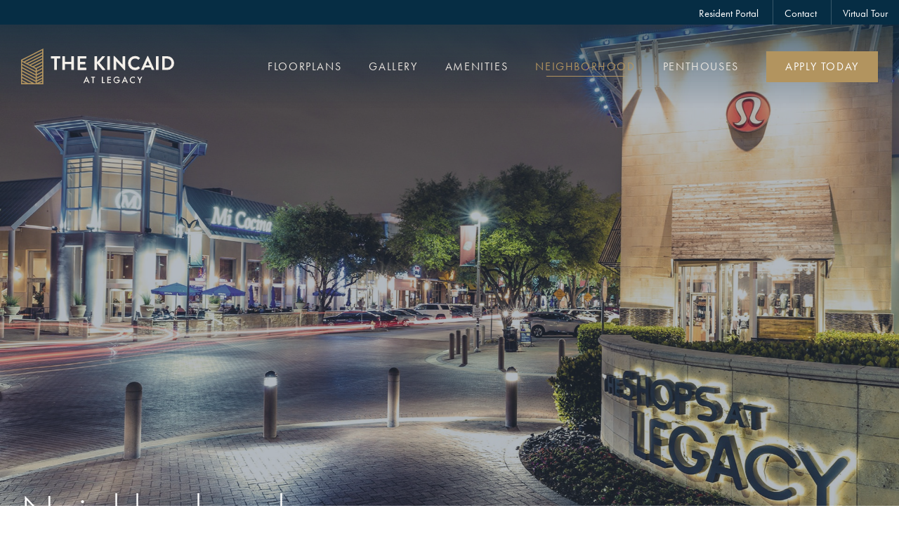

--- FILE ---
content_type: text/html; charset=UTF-8
request_url: https://thekincaidlegacyplano.com/neighborhood/%7B%7Bmap_url%7D%7D/
body_size: 17791
content:
<!DOCTYPE html>
<html lang="en" class="no-js">
<head>
  <meta charset="UTF-8" />
<script>(function(w,d,s,l,i){w[l]=w[l]||[];w[l].push({'gtm.start':
          new Date().getTime(),event:'gtm.js'});var f=d.getElementsByTagName(s)[0],
          j=d.createElement(s),dl=l!='dataLayer'?'&l='+l:'';j.async=true;j.src=
          '//www.googletagmanager.com/gtm.js?id='+i+dl;f.parentNode.insertBefore(j,f);
          })(window,document,'script','dataLayer','GTM-KRPN4RL9');</script>
  <!--[if IE]><meta http-equiv="X-UA-Compatible" content="IE=edge"><![endif]-->
  <meta name="description" content="The first residential high-rise at Legacy in Plano, Kincaid at Legacy offers 300 luxury apartment residences in Plano, Texas" />
  <meta name="robots" content="index,follow" />
  <meta name="author" content="Kincaid at Legacy" />
  <meta name="copyright" content="© 2025 Kincaid at Legacy" />
  <meta name="generator" content="Jonah Systems, LLC - www.jonahsystems.com" />
  <meta name="viewport" content="width=device-width, initial-scale=1">
  <meta property="og:title" content="Legacy Plano New Apartments | Kincaid at Legacy" />
  <meta property="og:description" content="The first residential high-rise at Legacy in Plano, Kincaid at Legacy offers 300 luxury apartment residences in Plano, Texas" />
  <meta property="og:url" content="https://thekincaidlegacyplano.com/neighborhood/%7B%7Bmap_url%7D%7D/" />
  <meta property="og:image" content="https://thekincaidlegacyplano.com/assets/images/cache/og-image-85e5cd043e537a51d534c8ba0df0c45c.jpg" />
  <meta property="og:image:type" content="image/jpeg" />
  <meta property="og:image:width" content="1200" />
  <meta property="og:image:height" content="630" />
  <link rel="apple-touch-icon-precomposed" href="https://thekincaidlegacyplano.com/assets/images/cache/favicon-f9f95248dab0df445e749c71e503a418.png" />
  <link rel="shortcut icon" href="/assets/images/favicon.ico" />
  <link rel="canonical" href="https://thekincaidlegacyplano.com/neighborhood/%7B%7Bmap_url%7D%7D/" />
  <title>Legacy Plano New Apartments | Kincaid at Legacy</title>
  <link rel="stylesheet" href="https://thekincaidlegacyplano.com/views/site/css/animate.css?v=1491929030">
<link rel="stylesheet" href="https://thekincaidlegacyplano.com/views/site/css/styles.css?v=1755544561">
    <style>
                        .client-logo--0 svg, .client-logo--0 img {
                          width: 130px;
            
                          height: 50px;
            
                      }
                @media (max-width: 808px) {
                      .client-logo--0 svg, .client-logo--0 img {
                              width: 120px;
              
                              height: 40px;
                          }
                  }
                              #footer_logo_1 svg {
                          height: 27px;
                                      width: 27px;
                      }
                    #ehoLogo svg {width:27px;height:27px;}#jonahLogo svg {width:83px;height:27px;}    </style>
      <script>
    var siteSettings = {"animations":true,"stickyNav":true,"stickyNavType":"desktop_mobile","popup":false,"popdown":false,"mainAccent":"#062d44","palette":"light","paletteAccent":"#"};
    var breakpoints = {"xlarge":"1850px","extra_large":"1850px","large":"1680px","medium":"1280px","small":"980px","fluid":"808px","fluid_medium":"660px","fluid_small":"480px","fluid_xsmall":"360px"};
  </script>
  <script src="//cdn.jonahdigital.com/widget/dist/widget.min.js"></script>
</head>
<body class=" page-neighborhood subpage">
<noscript><iframe title="Google Tag Manager" src="//www.googletagmanager.com/ns.html?id=GTM-KRPN4RL9" height="0" width="0" style="display:none;visibility:hidden"></iframe></noscript><div role="navigation" aria-label="Skip To Main Content">
  <a href="#content" class="skip-to-content sr-only sr-only-focusable background">Skip to main content</a>
</div>

  <div
    class="popdown-stage"
    id="popdown-outer-stage"
    style="overflow:hidden;"
    data-show=""
    data-async="1"
    data-fullscreen="0"
    data-count="0"
    data-auto-rotate="8000"
          data-async-data="{&quot;accent_color&quot;:&quot;b2945f&quot;,&quot;dark_palette_color&quot;:&quot;062D44&quot;,&quot;light_palette_color&quot;:&quot;ffffff&quot;}"
      >

  
  </div>
<div id="pageWrap" class="page__wrap" style="position: relative; z-index: 1;">
  <div id="menu" class="navigation" role="navigation" aria-label="Main Navigation">
    <div class="navigation__hamburger" data-js-hook="menu-toggle">
      <div class="hamburger">
        <div class="hamburger__bun"></div>
        <div class="hamburger__bun"></div>
        <div class="hamburger__bun"></div>
        <div class="hamburger__bun"></div>
      </div>
    </div>
    <div class="navigation__container">
      <ul class="navigation__list">
                  <li class="navigation__item">
            <a class="navigation__link" href="/floorplans/" target="_self">
              Floorplans            </a>
          </li>
                  <li class="navigation__item">
            <a class="navigation__link" href="/gallery/" target="_self">
              Gallery            </a>
          </li>
                  <li class="navigation__item">
            <a class="navigation__link" href="/amenities/" target="_self">
              Amenities            </a>
          </li>
                  <li class="navigation__item">
            <a class="navigation__link active-trail" href="/neighborhood/" target="_self">
              Neighborhood            </a>
          </li>
                  <li class="navigation__item">
            <a class="navigation__link" href="/penthouses/" target="_self">
              Penthouses            </a>
          </li>
        
                  <li class="navigation__item">
            <a class="navigation__link navigation__link--button" href="https://thekincaidlegacyplano.com/floorplans/" target="_self">
              Apply Today            </a>
          </li>
              </ul>
      <ul class="navigation__utility">
                  <li class="navigation__utility-item">
            <a href="/residents/" target="_self" class="navigation__utility-link">Resident Portal</a>
          </li>
                  <li class="navigation__utility-item">
            <a href="/contact/" target="_self" class="navigation__utility-link">Contact</a>
          </li>
                          <li class="navigation__utility-item">
            <a  href="https://thekincaidlegacyplano.com/virtual-tours/" target="_self" class="navigation__utility-link">
              Virtual Tour            </a>
          </li>
              </ul>
    </div>
  </div>
<div class="header__dummy" id="headerDummy"></div>
<div class="header__top" id="headerTop">
  <div class="header__utility" role="navigation" aria-label="Utility Navigation">
          <a href="/residents/" target="_self" class="header__utility-link">Resident Portal</a>
          <a href="/contact/" target="_self" class="header__utility-link">Contact</a>
              <a  href="https://thekincaidlegacyplano.com/virtual-tours/" target="_self" class="header__utility-link">
        Virtual Tour      </a>
      </div>
</div>
<header class="header" id="header">
  <div class="header__bottom">
    <div class="header__container">
      <div class="header__columns">
        <div class="header__column header__column--left">
          <a href="/" class="header__logo" title="Kincaid at Legacy">
            <svg xmlns="http://www.w3.org/2000/svg" width="218.3" height="51" viewBox="0 0 218.3 51">
  <path id="logo-icon" d="M0,16.06V51H31.73V0ZM30.12,45.34l-7.71,3.9V47.08l7.71-3.9ZM20.8,29.28v2.78L1.61,21.84V19.07Zm0,4.6v2.77L1.61,26.43V23.66Zm0,4.59v2.78L1.61,31V28.26Zm0,4.6v2.77L1.61,35.63V32.85ZM1.61,42l13.8,7.35H10.09l0,0-8.5-4.52Zm0-1.82V37.45L20.8,47.66v1.73H18.39l.1-.18Zm28.51,1.15-7.71,3.91V42.89L30.12,39Zm0-4.19-7.71,3.91v-2.8l7.71-3.9Zm0-4.59-7.71,3.9V33.37l7.71-3.9Zm0-4.93-7.71,3.91V28.8l7.71-3.91Zm0-4.57-9,4.55L18.3,26.13l11.82-6Zm0-4.75L16.56,25.2,14,23.82l16.17-8.19Zm0-4.51-17.9,9.06L9.89,21.65,30.12,11.41Zm0-4.22-22,11.12L5.66,19.4,30.12,7Zm0-7v2.6L3.93,18.48,1.61,17.24v-.19Zm-28.51,44,5.17,2.75H1.61Zm24.06,2.75,4.45-2.25v2.25Z" fill="#b2945f"/>
  <path id="logo-text" d="M47.34,14.35H43.05a.53.53,0,0,1-.53-.53v-2.3a.54.54,0,0,1,.53-.54H55.31a.54.54,0,0,1,.53.54v2.3a.53.53,0,0,1-.53.53H51V30.09a.55.55,0,0,1-.53.53H47.88a.56.56,0,0,1-.54-.53Zm11.48-2.83a.57.57,0,0,1,.54-.54H62a.54.54,0,0,1,.53.54V19h9.14V11.52a.54.54,0,0,1,.54-.54h2.58a.56.56,0,0,1,.53.54V30.09a.55.55,0,0,1-.53.53H72.18a.54.54,0,0,1-.54-.53V22.34H62.5v7.75a.53.53,0,0,1-.53.53H59.36a.56.56,0,0,1-.54-.53Zm21.75,0A.54.54,0,0,1,81.1,11H92.52a.54.54,0,0,1,.53.54v2.3a.53.53,0,0,1-.53.53H84.21V19h6.93a.56.56,0,0,1,.54.53v2.33a.54.54,0,0,1-.54.53H84.21v4.91h8.31a.54.54,0,0,1,.53.54v2.3a.53.53,0,0,1-.53.53H81.1a.53.53,0,0,1-.53-.53Zm24.09.14a.67.67,0,0,1,.68-.68h2.46a.69.69,0,0,1,.68.68v7.57l7.07-8a.67.67,0,0,1,.53-.28h2.8a.59.59,0,0,1,.45,1L112,20.24l7.86,9.4a.62.62,0,0,1-.51,1H116.3a.57.57,0,0,1-.5-.2l-7.32-9V30a.69.69,0,0,1-.68.67h-2.46a.67.67,0,0,1-.68-.67ZM123,11.52a.57.57,0,0,1,.54-.54h2.6a.57.57,0,0,1,.54.54V30.09a.56.56,0,0,1-.54.53h-2.6a.56.56,0,0,1-.54-.53Zm8.91-.31a.53.53,0,0,1,.53-.51h.7l11.67,12.4h0V11.52a.54.54,0,0,1,.53-.54H148a.57.57,0,0,1,.54.54V30.39a.54.54,0,0,1-.54.51h-.67L135.59,18h0V30.09a.54.54,0,0,1-.54.53h-2.55a.55.55,0,0,1-.53-.53Zm30.65-.51a9.51,9.51,0,0,1,6.79,2.61.53.53,0,0,1,0,.79l-1.71,1.76a.44.44,0,0,1-.7,0,6.68,6.68,0,0,0-4.32-1.65,6.36,6.36,0,0,0-6.26,6.53,6.35,6.35,0,0,0,6.28,6.48,6.76,6.76,0,0,0,4.3-1.59.51.51,0,0,1,.7,0l1.74,1.79a.55.55,0,0,1,0,.76,9.64,9.64,0,0,1-6.82,2.72,10.1,10.1,0,1,1,0-20.2Zm8.7,19.19L180,11a.52.52,0,0,1,.48-.31h.28a.49.49,0,0,1,.48.31l8.64,18.88a.5.5,0,0,1-.48.73H187a.8.8,0,0,1-.81-.56l-1.38-3h-8.38l-1.38,3a.84.84,0,0,1-.81.56h-2.44A.5.5,0,0,1,171.3,29.89Zm12.12-6-2.81-6.17h-.08l-2.75,6.17Zm9-12.39a.56.56,0,0,1,.53-.54h2.61a.56.56,0,0,1,.53.54V30.09a.55.55,0,0,1-.53.53h-2.61a.55.55,0,0,1-.53-.53Zm8.9,0a.54.54,0,0,1,.51-.54h6.64a9.82,9.82,0,1,1,0,19.64h-6.64a.53.53,0,0,1-.51-.53Zm6.82,15.68a6.2,6.2,0,0,0,6.31-6.43,6.19,6.19,0,0,0-6.31-6.39h-3.2V27.2ZM95.25,47.09H91.32l-1,2.23H88.81l4.54-9.74,4.37,9.74H96.21Zm-.57-1.3-1.36-3.11L91.9,45.79Zm8.61-4.34v7.87H101.9V41.45H99.8v-1.3h5.59v1.3Zm13.33-1.3V48h2.7v1.3h-4.08V40.15Zm11.45,1.3H124.4v2.21H128V45H124.4V48h3.67v1.3H123V40.15h5.06Zm8.86,3.1h3.79v.3a6.34,6.34,0,0,1-.24,1.83,3.79,3.79,0,0,1-.81,1.37,4.14,4.14,0,0,1-3.24,1.44,4.46,4.46,0,0,1-3.3-1.39A4.78,4.78,0,0,1,136.55,40a4.69,4.69,0,0,1,2,.44,6,6,0,0,1,1.75,1.43l-1,.94a3.36,3.36,0,0,0-5.19-.5,3.38,3.38,0,0,0-1,2.47,3.45,3.45,0,0,0,3.32,3.45,2.75,2.75,0,0,0,1.84-.69,2.49,2.49,0,0,0,.91-1.66h-2.29Zm12.94,2.54H146l-1,2.23h-1.49L148,39.58l4.38,9.74h-1.52Zm-.56-1.3L148,42.68l-1.43,3.11Zm12.93-5.14v1.63a3.89,3.89,0,0,0-2.48-1,3.15,3.15,0,0,0-2.38,1,3.41,3.41,0,0,0-1,2.47,3.33,3.33,0,0,0,1,2.43,3.21,3.21,0,0,0,2.38,1A2.89,2.89,0,0,0,161,48a3.54,3.54,0,0,0,.6-.32,7.09,7.09,0,0,0,.64-.48v1.66a5,5,0,0,1-2.49.68,4.61,4.61,0,0,1-3.36-1.38A4.54,4.54,0,0,1,155,44.78a4.69,4.69,0,0,1,1.16-3.13A4.61,4.61,0,0,1,159.85,40,4.66,4.66,0,0,1,162.24,40.65Zm6.26,4.71-3-5.21h1.59l2.1,3.67,2.1-3.67h1.59l-3,5.21v4H168.5Z" fill="#f4f0ea"/>
</svg>
          </a>
          <div class="header__utility header__utility--alt">
                          <a href="/residents/" target="_self" class="header__utility-link">Resident Portal</a>
                          <a href="/contact/" target="_self" class="header__utility-link">Contact</a>
                                      <a  href="https://thekincaidlegacyplano.com/virtual-tours/" target="_self" class="header__utility-link">
                Virtual Tour              </a>
                      </div>
        </div>
        <div class="header__column header__column--right">
          <nav class="header__nav">
                          <a href="/floorplans/" target="_self" class="header__nav-link">Floorplans</a>
                          <a href="/gallery/" target="_self" class="header__nav-link">Gallery</a>
                          <a href="/amenities/" target="_self" class="header__nav-link">Amenities</a>
                          <a href="/neighborhood/" target="_self" class="header__nav-link active-trail">Neighborhood</a>
                          <a href="/penthouses/" target="_self" class="header__nav-link">Penthouses</a>
                                      <a class="header__nav-link header__nav-link--button" href="https://thekincaidlegacyplano.com/floorplans/" target="_self">
                Apply Today              </a>
                      </nav>
          <div class="header__hamburger" data-js-hook="menu-toggle">
            <div class="hamburger">
              <div class="hamburger__bun"></div>
              <div class="hamburger__bun"></div>
              <div class="hamburger__bun"></div>
              <div class="hamburger__bun"></div>
            </div>
          </div>
        </div>
      </div>
    </div>
  </div>
</header>
  <div class="page-banner" role="banner">
    <div title="Neighborhood" class="page-banner__image" data-js-hook="parallax-bg" data-image-src="https://thekincaidlegacyplano.com/assets/images/cache/neighborhood_banner2-8cc1c8148753afbadcb8ddfe184871ab.jpg" id="bannerImage">
              <div class="page-banner__color-overlay" style=" background-color: #3f4f5f; opacity: 0.4;"></div>
                      </div>
    <div class="page-title">
      <div class="page-title__container">
        <span class="page-title__border">
          <span class="page-title__border-inner"></span>
        </span>
        <div class="page-title__column page-title__column--title">
          <h1 class="page-title__title">Neighborhood</h1>
        </div>
              </div>
    </div>
  </div>
  <div style="position:relative;background-color: #fff" role="main" id="content">

<script>
  var neighborhoodSettings = {
    layout: "3"  }

  var mapSettings = {
    pois: [{"id":437,"category":1,"name":"Bob's Steak & Chop House","address":"5760 Legacy Dr B1<br \/>Plano, TX 75024","map_url":"\/\/maps.google.com\/maps?q=Bob%27s+Steak++Chop+House+5760+Legacy+Dr+B1+Plano%2C+TX+75024","website":false,"lat":"33.077394","lng":"-96.82029","icon":"fork_knife"},{"id":438,"category":1,"name":"Cru Food & Wine Bar","address":"7201 Bishop Rd<br \/>Plano, TX 75024","map_url":"\/\/maps.google.com\/maps?q=Cru+Food++Wine+Bar+7201+Bishop+Rd+Plano%2C+TX+75024","website":false,"lat":"33.076177","lng":"-96.821725","icon":"fork_knife"},{"id":439,"category":1,"name":"Del Frisco Double Eagles Steakhouse","address":"5905 Legacy Dr Suite A120<br \/>Plano, TX 75024","map_url":"\/\/maps.google.com\/maps?q=Del+Frisco+Double+Eagles+Steakhouse+5905+Legacy+Dr+Suite+A120+Plano%2C+TX+75024","website":false,"lat":"33.078456","lng":"-96.82617","icon":"fork_knife"},{"id":440,"category":1,"name":"Earls Kitchen + Bar","address":"7401 Windrose Ave D100<br \/>Plano, TX 75024","map_url":"\/\/maps.google.com\/maps?q=Earls+Kitchen+%2B+Bar+7401+Windrose+Ave+D100+Plano%2C+TX+75024","website":false,"lat":"33.079575","lng":"-96.826454","icon":"fork_knife"},{"id":441,"category":1,"name":"Fogo De Chao","address":"5908 Headquarters Dr ste k150<br \/>Plano, TX 75024","map_url":"\/\/maps.google.com\/maps?q=Fogo+De+Chao+5908+Headquarters+Dr+ste+k150+Plano%2C+TX+75024","website":false,"lat":"33.083751","lng":"-96.825739","icon":"fork_knife"},{"id":442,"category":1,"name":"Haywire","address":"5901 Winthrop Street #110<br \/>Plano, TX 75024","map_url":"\/\/maps.google.com\/maps?q=Haywire+5901+Winthrop+Street+%23110+Plano%2C+TX+75024","website":false,"lat":"33.082821","lng":"-96.825884","icon":"fork_knife"},{"id":443,"category":1,"name":"Jasper's","address":"7161 Bishop Rd<br \/>Plano, TX 75024","map_url":"\/\/maps.google.com\/maps?q=Jasper%27s+7161+Bishop+Rd+Plano%2C+TX+75024","website":false,"lat":"33.07545","lng":"-96.821661","icon":"fork_knife"},{"id":444,"category":1,"name":"Kenny's Smokehouse","address":"5760 Legacy Dr #4<br \/>Plano, TX 75024","map_url":"\/\/maps.google.com\/maps?q=Kenny%27s+Smokehouse+5760+Legacy+Dr+%234+Plano%2C+TX+75024","website":false,"lat":"33.077502","lng":"-96.82074","icon":"fork_knife"},{"id":445,"category":1,"name":"Legacy Hall","address":"7800 Windrose Ave<br \/>Plano, TX 75024","map_url":"\/\/maps.google.com\/maps?q=Legacy+Hall+7800+Windrose+Ave+Plano%2C+TX+75024","website":false,"lat":"33.083103","lng":"-96.825376","icon":"fork_knife"},{"id":446,"category":1,"name":"Mesero","address":"7501 Windrose Avenue D180<br \/>Plano, TX 75024","map_url":"\/\/maps.google.com\/maps?q=Mesero+7501+Windrose+Avenue+D180+Plano%2C+TX+75024","website":false,"lat":"33.080475","lng":"-96.826353","icon":"fork_knife"},{"id":447,"category":1,"name":"Mexican Sugar","address":"7501 Lone Star Dr b150<br \/>Plano, TX 75024","map_url":"\/\/maps.google.com\/maps?q=Mexican+Sugar+7501+Lone+Star+Dr+b150+Plano%2C+TX+75024","website":false,"lat":"33.080325","lng":"-96.823144","icon":"fork_knife"},{"id":448,"category":1,"name":"Mi Cocina","address":"5760 Legacy Dr<br \/>Plano, TX 75024","map_url":"\/\/maps.google.com\/maps?q=Mi+Cocina+5760+Legacy+Dr+Plano%2C+TX+75024","website":false,"lat":"33.077406","lng":"-96.821078","icon":"fork_knife"},{"id":450,"category":1,"name":"North Italia","address":"7501 Windrose Ave D190<br \/>Plano, TX 75024","map_url":"\/\/maps.google.com\/maps?q=North+Italia+7501+Windrose+Ave+D190+Plano%2C+TX+75024","website":false,"lat":"33.080766","lng":"-96.826366","icon":"fork_knife"},{"id":451,"category":1,"name":"RA Sushi","address":"7501 Lone Star Dr B-130<br \/>Plano, TX 75024","map_url":"\/\/maps.google.com\/maps?q=RA+Sushi+7501+Lone+Star+Dr+B-130+Plano%2C+TX+75024","website":false,"lat":"33.079965","lng":"-96.823215","icon":"fork_knife"},{"id":452,"category":1,"name":"Sambuca 360","address":"7200 Bishop Rd #270<br \/>Plano, TX 75024","map_url":"\/\/maps.google.com\/maps?q=Sambuca+360+7200+Bishop+Rd+%23270+Plano%2C+TX+75024","website":false,"lat":"33.077079","lng":"-96.821092","icon":"fork_knife"},{"id":453,"category":1,"name":"Taco Dinner","address":"7201 Bishop Rd E4<br \/>Plano, TX 75024","map_url":"\/\/maps.google.com\/maps?q=Taco+Dinner+7201+Bishop+Rd+E4+Plano%2C+TX+75024","website":false,"lat":"33.076667","lng":"-96.821785","icon":"fork_knife"},{"id":454,"category":1,"name":"Taverna Legacy West","address":"7400 Windrose Ave. B130<br \/>Plano, TX 75024","map_url":"\/\/maps.google.com\/maps?q=Taverna+Legacy+West+7400+Windrose+Ave.+B130+Plano%2C+TX+75024","website":false,"lat":"33.079578","lng":"-96.825911","icon":"fork_knife"},{"id":455,"category":1,"name":"The Capital Grille","address":"7300 Dallas Pkwy<br \/>Plano, TX 75024","map_url":"\/\/maps.google.com\/maps?q=The+Capital+Grille+7300+Dallas+Pkwy+Plano%2C+TX+75024","website":false,"lat":"33.078543","lng":"-96.823227","icon":"fork_knife"},{"id":456,"category":1,"name":"The Keeper","address":"5840 Legacy Cir d100<br \/>Plano, TX 75024","map_url":"\/\/maps.google.com\/maps?q=The+Keeper+5840+Legacy+Cir+d100+Plano%2C+TX+75024","website":false,"lat":"33.080194","lng":"-96.822781","icon":"fork_knife"},{"id":457,"category":1,"name":"Tommy Bahama","address":"7501 Windrose Ave<br \/>Plano, TX 75024","map_url":"\/\/maps.google.com\/maps?q=Tommy+Bahama+7501+Windrose+Ave+Plano%2C+TX+75024","website":false,"lat":"33.080117","lng":"-96.826296","icon":"fork_knife"},{"id":458,"category":1,"name":"Toulouse","address":"7301 Windrose Ave suite c150<br \/>Plano, TX 75024","map_url":"\/\/maps.google.com\/maps?q=Toulouse+7301+Windrose+Ave+suite+c150+Plano%2C+TX+75024","website":false,"lat":"33.079097","lng":"-96.826537","icon":"fork_knife"},{"id":412,"category":2,"name":"Angelika Film Center & Caf\u00e9 - Plano","address":"7205 Bishop Road<br \/>Plano, TX 75024","map_url":"\/\/maps.google.com\/maps?q=Angelika+Film+Center++Caf%C3%A9+-+Plano+7205+Bishop+Road+Plano%2C+TX+75024","website":"https:\/\/www.angelikafilmcenter.com\/plano","lat":"33.0767205","lng":"-96.8216647","icon":"ticket"},{"id":431,"category":2,"name":"Bishop Park","address":"7101 Libby Rd.<br \/>Plano, TX 75024","map_url":"\/\/maps.google.com\/maps?q=Bishop+Park+7101+Libby+Rd.+Plano%2C+TX+75024","website":false,"lat":"33.074384","lng":"-96.821219","icon":"ticket"},{"id":436,"category":2,"name":"Carpenter Park Recreation Center","address":"6701 Coit Rd.<br \/>Plano, TX 75024","map_url":"\/\/maps.google.com\/maps?q=Carpenter+Park+Recreation+Center+6701+Coit+Rd.+Plano%2C+TX+75024","website":"http:\/\/plano.gov","lat":"33.063376","lng":"-96.771987","icon":"ticket"},{"id":410,"category":2,"name":"Flix Brewhouse Frisco\/Little Elm","address":"1660 Farm to Market Road 423<br \/>Frisco, TX 75068","map_url":"\/\/maps.google.com\/maps?q=Flix+Brewhouse+Frisco%2FLittle+Elm+1660+Farm+to+Market+Road+423+Frisco%2C+TX+75068","website":"http:\/\/www.flixbrewhouse.com\/frisco-little-elm","lat":"33.154948","lng":"-96.890974","icon":"ticket"},{"id":434,"category":2,"name":"Frisco Central Park","address":" 3155 Parkwood Blvd.<br \/>Frisco, TX 75034","map_url":"\/\/maps.google.com\/maps?q=Frisco+Central+Park++3155+Parkwood+Blvd.+Frisco%2C+TX+75034","website":"http:\/\/friscotexas.gov","lat":"33.103963","lng":"-96.816824","icon":"ticket"},{"id":411,"category":2,"name":"Moviehouse & Eatery","address":"8450 Texas 121<br \/>McKinney, TX 75070","map_url":"\/\/maps.google.com\/maps?q=Moviehouse++Eatery+8450+Texas+121+McKinney%2C+TX+75070","website":"https:\/\/themoviehouse.com\/mckinney\/","lat":"33.1301678","lng":"-96.7237236","icon":"ticket"},{"id":435,"category":2,"name":"Stewart Creek Park","address":"3700 Sparks Rd.<br \/>The Colony, TX 75056","map_url":"\/\/maps.google.com\/maps?q=Stewart+Creek+Park+3700+Sparks+Rd.+The+Colony%2C+TX+75056","website":false,"lat":"33.086079","lng":"-96.919470","icon":"ticket"},{"id":432,"category":2,"name":"Tom Muehlenbeck Center","address":" 5801 Parker Rd.<br \/>Plano, TX 75093","map_url":"\/\/maps.google.com\/maps?q=Tom+Muehlenbeck+Center++5801+Parker+Rd.+Plano%2C+TX+75093","website":"http:\/\/plano.gov","lat":"33.046851","lng":"-96.820316","icon":"ticket"},{"id":433,"category":2,"name":"Windhaven Park","address":"3300 Clark Pkwy<br \/>Plano, TX 75093","map_url":"\/\/maps.google.com\/maps?q=Windhaven+Park+3300+Clark+Pkwy+Plano%2C+TX+75093","website":"http:\/\/planoparks.org","lat":"33.045854","lng":"-96.821592","icon":"ticket"},{"id":459,"category":6,"name":"Coach","address":"7601 Windrose Ave F130<br \/>Plano, TX 75024","map_url":"\/\/maps.google.com\/maps?q=Coach+7601+Windrose+Ave+F130+Plano%2C+TX+75024","website":false,"lat":"33.08108","lng":"-96.82639","icon":"price_tag"},{"id":460,"category":6,"name":"Credo","address":"7700 Windrose Ave Suite G160<br \/>Plano, TX 75024","map_url":"\/\/maps.google.com\/maps?q=Credo+7700+Windrose+Ave+Suite+G160+Plano%2C+TX+75024","website":false,"lat":"33.081442","lng":"-96.825335","icon":"price_tag"},{"id":461,"category":6,"name":"Francesca's Collections","address":"7201 Bishop Rd E-9<br \/>Plano, TX 75024","map_url":"\/\/maps.google.com\/maps?q=Francesca%27s+Collections+7201+Bishop+Rd+E-9+Plano%2C+TX+75024","website":false,"lat":"33.075914","lng":"-96.821679","icon":"price_tag"},{"id":462,"category":6,"name":"Kendra Scott","address":"5800 Legacy Dr SUITE C2A<br \/>Plano, TX 75024","map_url":"\/\/maps.google.com\/maps?q=Kendra+Scott+5800+Legacy+Dr+SUITE+C2A+Plano%2C+TX+75024","website":false,"lat":"33.077368","lng":"-96.821853","icon":"price_tag"},{"id":463,"category":6,"name":"Lily Rain","address":"5800 Legacy Dr C5<br \/>Plano, TX 75024","map_url":"\/\/maps.google.com\/maps?q=Lily+Rain+5800+Legacy+Dr+C5+Plano%2C+TX+75024","website":false,"lat":"33.077423","lng":"-96.821723","icon":"price_tag"},{"id":464,"category":6,"name":"Lincoln Experience Center","address":"3620 The Star Blvd Suite 1205<br \/>Frisco, TX 75034","map_url":"\/\/maps.google.com\/maps?q=Lincoln+Experience+Center+3620+The+Star+Blvd+Suite+1205+Frisco%2C+TX+75034","website":false,"lat":"33.108073","lng":"-96.827978","icon":"price_tag"},{"id":465,"category":6,"name":"Lucchese at The Star","address":"6635 Cowboys Way #125<br \/>Frisco, TX 75034","map_url":"\/\/maps.google.com\/maps?q=Lucchese+at+The+Star+6635+Cowboys+Way+%23125+Frisco%2C+TX+75034","website":false,"lat":"33.108976","lng":"-96.828724","icon":"price_tag"},{"id":466,"category":6,"name":"Lululemon Athletica","address":"5800 Legacy Dr C4<br \/>Plano, TX 75024","map_url":"\/\/maps.google.com\/maps?q=Lululemon+Athletica+5800+Legacy+Dr+C4+Plano%2C+TX+75024","website":false,"lat":"33.07741","lng":"-96.82161","icon":"price_tag"},{"id":467,"category":6,"name":"Nike at The Star","address":"5 Cowboys Way Suite 125<br \/>Frisco, TX 75034","map_url":"\/\/maps.google.com\/maps?q=Nike+at+The+Star+5+Cowboys+Way+Suite+125+Frisco%2C+TX+75034","website":false,"lat":"33.109635","lng":"-96.828563","icon":"price_tag"},{"id":468,"category":6,"name":"Peloton","address":"7500 Windrose Ave space b165<br \/>Plano, TX 75024","map_url":"\/\/maps.google.com\/maps?q=Peloton+7500+Windrose+Ave+space+b165+Plano%2C+TX+75024","website":false,"lat":"33.079858","lng":"-96.825903","icon":"price_tag"},{"id":469,"category":6,"name":"Peter Millar","address":"7701 Windrose Ave F150<br \/>Plano, TX 75024","map_url":"\/\/maps.google.com\/maps?q=Peter+Millar+7701+Windrose+Ave+F150+Plano%2C+TX+75024","website":false,"lat":"33.082084","lng":"-96.826364","icon":"price_tag"},{"id":470,"category":6,"name":"Tesla","address":"7500 Windrose Ave B185<br \/>Plano, TX 75024","map_url":"\/\/maps.google.com\/maps?q=Tesla+7500+Windrose+Ave+B185+Plano%2C+TX+75024","website":false,"lat":"33.080124","lng":"-96.825896","icon":"price_tag"},{"id":471,"category":6,"name":"Urban Outfitters","address":"7205 Bishop Rd E-5<br \/>Plano, TX 75024","map_url":"\/\/maps.google.com\/maps?q=Urban+Outfitters+7205+Bishop+Rd+E-5+Plano%2C+TX+75024","website":false,"lat":"33.076635","lng":"-96.821649","icon":"price_tag"},{"id":472,"category":6,"name":"Warby Parker","address":"7701 Windrose Ave, F140<br \/>Plano, TX 75024","map_url":"\/\/maps.google.com\/maps?q=Warby+Parker+7701+Windrose+Ave%2C+F140+Plano%2C+TX+75024","website":false,"lat":"33.08192","lng":"-96.826292","icon":"price_tag"},{"id":429,"category":9,"name":"Ascension Coffee & Wine Bar ","address":"3685 The Star Blvd #300<br \/>Frisco, TX 75034","map_url":"\/\/maps.google.com\/maps?q=Ascension+Coffee++Wine+Bar++3685+The+Star+Blvd+%23300+Frisco%2C+TX+75034","website":"http:\/\/ascensiondallas.com","lat":"33.108344","lng":"-96.828781","icon":"coffee"},{"id":430,"category":9,"name":"Caf\u00e9 Intermezzo","address":"7401 Lone Star Dr.<br \/> Plano, TX 75024","map_url":"\/\/maps.google.com\/maps?q=Caf%C3%A9+Intermezzo+7401+Lone+Star+Dr.++Plano%2C+TX+75024","website":"http:\/\/cafeintermezzo.com","lat":"33.079448","lng":"-96.823194","icon":"coffee"},{"id":427,"category":9,"name":"Dunkin' Donuts","address":"7317 Parkwood Blvd #193<br \/>Plano, TX 75024","map_url":"\/\/maps.google.com\/maps?q=Dunkin%27+Donuts+7317+Parkwood+Blvd+%23193+Plano%2C+TX+75024","website":"http:\/\/dunkindonuts.com","lat":"33.078818","lng":"-96.819172","icon":"coffee"},{"id":426,"category":9,"name":"Global Peace Factory","address":"1377 Legacy Dr.<br \/>Frisco, TX 75034","map_url":"\/\/maps.google.com\/maps?q=Global+Peace+Factory+1377+Legacy+Dr.+Frisco%2C+TX+75034","website":false,"lat":"33.089061","lng":"-96.839642","icon":"coffee"},{"id":425,"category":9,"name":"Starbucks","address":"5760 Legacy Dr B6<br \/>Plano, TX 75024","map_url":"\/\/maps.google.com\/maps?q=Starbucks+5760+Legacy+Dr+B6+Plano%2C+TX+75024","website":"http:\/\/starbucks.com","lat":"33.077484","lng":"-96.820907","icon":"coffee"},{"id":428,"category":9,"name":"The Nest Cafe","address":"7777 Warren Pkwy Suite 325<br \/>Frisco, TX 75034","map_url":"\/\/maps.google.com\/maps?q=The+Nest+Cafe+7777+Warren+Pkwy+Suite+325+Frisco%2C+TX+75034","website":"http:\/\/nestcafe.net","lat":"33.106350","lng":"-96.818408","icon":"coffee"}],
    companyName: "Kincaid at Legacy",
    defaultCategory: 1,
    assetPath: "views/site/images/global/map",
    lat: 33.076243,
    lng: -96.823279,
    loadAll: 0,
    loadInfobox: 0  }
</script>

<script type="text/template" id="main-infobox-template">
  <div class="map__infobox-modal">
    <div class="map__infobox-pinpoint-wrap">
      <div class="map__infobox-pinpoint-svg"><svg enable-background="new 0 0 21 22.9" height="22.9" viewBox="0 0 21 22.9" width="21" xmlns="http://www.w3.org/2000/svg"><g fill="#d7a54d"><path d="m12.2 20.9-1.7 2-1.7-2z"/><circle cx="10.5" cy="10.5" r="10.5"/></g></svg></div>
              <img class="map__infobox-pinpoint-icon" src="https://thekincaidlegacyplano.com/assets/images/kincaid_maplogo2.png">
          </div>

       </div>
</script>

<script type="text/template" id="infobox-template">
      <div class='map__infobox-poi'>
      <p class='map__infobox-poi-address'>
        <b class='map__infobox-poi-address-header'>
          {{name}}
        </b>
        {{address}}
      </p>
      <a class='map__infobox-poi-link' href='{{map_url}}' target='_blank'>
        Get Directions
      </a>

      {{if website}}
        <a class='map__infobox-poi-link' href='{{website}}' target='_blank'>
          Visit Website
        </a>
      {{endif}}

    </div>
  </script>

<div style="display:none">
      <div id="poi_icon_fork_knife" data-category="1" data-fill="#333">
      <svg enable-background="new 0 0 26 26" height="26" viewBox="0 0 26 26" width="26" xmlns="http://www.w3.org/2000/svg"><circle cx="13" cy="13" fill="#454545" r="13"/><path d="m12.3 6.9v2.8c0 .2-.1.3-.3.3s-.3-.1-.3-.3v-2.8c-.1 0-.2 0-.4 0s-.3 0-.4 0v2.8c0 .2-.1.3-.3.3s-.3-.1-.3-.3v-2.8c-.4.1-.7.1-.7.1s-.1 2.2-.1 3.4c0 1.4 1.4 1.4 1.4 2s-.4 2.8-.4 4.1c0 2.4.5 2.6.9 2.6s.9-.2.9-2.6c0-1.3-.4-3.6-.4-4.1 0-.6 1.4-.5 1.4-2 0-.8-.1-3.4-.1-3.4s-.4 0-.9-.1zm1.9.1v3c0 1.4-.1 2-.1 2.6s-.4 2.3-.4 3.8c0 2.6.4 2.7.9 2.7s.9-.2.9-2.7c0-1.4-.5-1.9-.5-2.5 0-1 1.4-1.4 1.4-3 .1-1 .3-3.9-2.2-3.9z" fill="#fff"/></svg>    </div>
      <div id="poi_icon_ticket" data-category="2" data-fill="#333">
      <svg enable-background="new 0 0 26 26" height="26" viewBox="0 0 26 26" width="26" xmlns="http://www.w3.org/2000/svg"><circle cx="13" cy="13" fill="#464646" r="13"/><g fill="#fff"><path d="m16.8 16.6h2.8v-1.8c-.4 0-.8-.2-1.1-.5-.7-.7-.7-1.8 0-2.5.3-.3.7-.5 1.1-.5v-1.8h-2.8z"/><path d="m16 9.4h-9.6v1.8c.4 0 .8.2 1.1.5.7.7.7 1.8 0 2.5-.3.3-.7.5-1.1.5v1.8h9.6z"/></g></svg>    </div>
      <div id="poi_icon_price_tag" data-category="6" data-fill="#333">
      <svg enable-background="new 0 0 26 26" height="26" viewBox="0 0 26 26" width="26" xmlns="http://www.w3.org/2000/svg"><circle cx="13" cy="13" fill="#454545" r="13"/><path d="m17.2 6.4c-1.3 0-2.3 1-2.3 2.3 0 .5.2 1.7.3 1.8 0 .2.3.3.5.3s.3-.3.3-.5c-.1-.3-.2-1.3-.2-1.6 0-.9.7-1.6 1.6-1.6s1.6.7 1.6 1.7c0 1.8-.8 3.1-.8 3.1-.1.2-.1.4.1.5.1 0 .1.1.2.1s.3-.1.3-.2.9-1.5.9-3.5c-.1-1.3-1.1-2.4-2.5-2.4zm-.8 2.3c-.1 0-.3 0-.4 0v.1c0 .2 0 .5.1.8.3.2.5.5.5.9 0 .6-.5 1.1-1.1 1.1s-1.1-.5-1.1-1.1c0-.2.1-.4.2-.6-.1-.4-.1-.8-.1-1.1 0-.1 0-.1 0-.2-1.1-.1-2.1-.1-2.2 0l-5.7 5.7c-.3.3-.3.9 0 1.3l3.8 3.8c.3.3.9.3 1.3 0l5.7-5.7c.3-.3 0-2.8-.1-4.1-.1-.8-.1-.8-.9-.9z" fill="#fff"/></svg>    </div>
      <div id="poi_icon_coffee" data-category="9" data-fill="#333">
      <svg enable-background="new 0 0 26 26" height="26" viewBox="0 0 26 26" width="26" xmlns="http://www.w3.org/2000/svg"><circle cx="13" cy="13" fill="#464646" r="13"/><g fill="#fff"><path d="m8.5 10.6h7.2v8.2h-7.2z"/><path d="m17.9 12.1h-1.1v1h1.1c.2 0 .4.2.4.4v.6c0 .3-.1 1.5-1.5 1.5v1c2 0 2.6-1.7 2.6-2.6v-.6c-.1-.7-.7-1.3-1.5-1.3z"/><path d="m13.5 9.5c0-1.6.5-.6.5-3.1-.4 2.3-1.5 1.3-1.5 3.1z"/><path d="m12.7 5.9c-.8 2.3-2.6.5-2.6 3.6h1c.1-2.4 1.6-.8 1.6-3.6z"/></g></svg>    </div>
  </div>
<div class="page">
      <div class="page__container">
          <div class="page__header">
                  <img src="/views/site/images/icons/icon.png" alt="Kincaid at Legacy Logo" class="page__icon" data-js-hook="icon-parallax">
                <p class="page__title">Neighborhood</p>
                  <h2 class="page__subtitle">The Perfect Location</h2>
              </div>
    
              <div class="page__content page__content--align-center">
                          <p class="p1">Situated on the east side of the North Dallas Tollway, just south of Legacy Drive, The Kincaid at Legacy is exactly where you want to be. Easy access. Close to work. With the area&rsquo;s finest shops, boutiques, and scrumptious dining venues at your front door.</p>            
                      </div>
        
    

      </div>
<div class="map-b">
  <div class="map-b__body wow slideInLeft">
    <div class="map-b__canvas map-b__canvas--without-infobox" id="map_canvas"></div>
    <div class="map-b__nav">
      <div class="map-b__nav-item map-b__nav-item--control map-b__nav-item--zoom-out" id="zoom_out"></div>
      <div class="map-b__nav-item map-b__nav-item--control map-b__nav-item--zoom-in" id="zoom_in"></div>
      <div class="map-b__nav-item map-b__nav-item--control map-b__nav-item--refresh" id="refresh"></div>
    </div>
  </div>

  <div class="neighborhood-a__mobile-address">
    <div class="neighborhood-a__mobile-address-container">
      <p class="neighborhood-a__mobile-address-content">
        <span class="neighborhood-a__mobile-address-header">Kincaid at Legacy</span>
        7200 Dallas Parkway<br />Plano, TX 75024
      </p>
      <a class="neighborhood-a__mobile-address-link" target="_blank" href="https://goo.gl/maps/dZDr1TMvkfr">
        <span>Get Directions</span>
      </a>
    </div>
  </div>

  <div class="map-b__cat-wrap wow fadeInUp">
    <div class="map-b__cat-select-wrap">
      <p class="map-b__cat-select-label">Select a Category: </p>
      <div class="map-b__cat-select">
        <a href="#" class="map-b__cat-selected" id="category-select-link">
          <div class="map-b__cat-link-table">
            <div class="map-b__cat-link-column">Loading...</div>
          </div>
        </a>
        <div class="map-b__cat-options" id="category-select-options">
                    <div>
                          <div class="map-b__cat-item">
                <a data-js-hook="poi-filter" data-poi="1" class="map-b__cat-link" href="#">
                 <div class="map-b__cat-link-table map-b__cat-link-table--4">
                    <div class="map-b__cat-link-column map-b__cat-link-column--left  map-b__cat-link-column--">
                      <svg enable-background="new 0 0 30 30" height="30" viewBox="0 0 30 30" width="30" xmlns="http://www.w3.org/2000/svg"><path d="m13.7 3.5v5.3c0 .3-.2.5-.5.5s-.5-.3-.5-.6v-5.3c-.3 0-.5 0-.7 0-.3 0-.6 0-.8 0v5.3c0 .3-.2.5-.5.5s-.6-.2-.6-.5v-5.2c-1.1 0-1.6.1-1.6.1s-.2 4.1-.2 6.5c0 2.6 2.6 2.7 2.6 3.8s-.8 5.4-.8 7.8c0 4.5.9 4.8 1.7 4.8s1.8-.3 1.8-4.8c0-2.4-.8-6.7-.8-7.8s2.6-1.1 2.6-3.7c0-1.6-.2-6.5-.2-6.5s-.6-.2-1.5-.2zm3.7 0v5.8c0 2.6-.2 3.8-.2 5s-.7 4.4-.7 7.2c0 5 .7 5.2 1.8 5.2.9 0 1.7-.3 1.7-5.2 0-2.6-.8-3.7-.8-4.8 0-1.9 2.6-2.7 2.6-5.7-.2-1.8.2-7.5-4.4-7.5z"/></svg>                    </div>
                    <div class="map-b__cat-link-column">
                      Dining                    </div>
                  </div>
                </a>
              </div>
                          <div class="map-b__cat-item">
                <a data-js-hook="poi-filter" data-poi="2" class="map-b__cat-link" href="#">
                 <div class="map-b__cat-link-table map-b__cat-link-table--4">
                    <div class="map-b__cat-link-column map-b__cat-link-column--left  map-b__cat-link-column--">
                      <svg enable-background="new 0 0 30 30" height="30" viewBox="0 0 30 30" width="30" xmlns="http://www.w3.org/2000/svg"><g fill="#fff"><path d="m20.9 20.5h4.3v-2.8c-.6-.1-1.2-.4-1.7-.7-1.1-1.1-1.1-2.8 0-3.9.4-.6 1-.8 1.7-.8v-2.8h-4.3z"/><path d="m19.6 9.5h-14.8v2.8c.6 0 1.2.3 1.7.7 1.1 1.1 1.1 2.9 0 4-.5.5-1.1.6-1.7.7v2.8h14.8z"/></g></svg>                    </div>
                    <div class="map-b__cat-link-column">
                      Entertainment                    </div>
                  </div>
                </a>
              </div>
                          <div class="map-b__cat-item">
                <a data-js-hook="poi-filter" data-poi="6" class="map-b__cat-link" href="#">
                 <div class="map-b__cat-link-table map-b__cat-link-table--4">
                    <div class="map-b__cat-link-column map-b__cat-link-column--left  map-b__cat-link-column--">
                      <svg enable-background="new 0 0 30 30" height="30" viewBox="0 0 30 30" width="30" xmlns="http://www.w3.org/2000/svg"><path d="m21.8 4.4c-2.1 0-3.8 1.7-3.8 3.8 0 .8.4 2.7.4 2.9.1.3.4.5.7.5.3-.1.5-.4.5-.7-.1-.6-.4-2.1-.4-2.7 0-1.4 1.2-2.5 2.5-2.5 1.5 0 2.5 1.2 2.5 2.8 0 2.9-1.3 5-1.3 5-.2.3-.1.6.2.8.1.1.2.1.3.1.2 0 .4-.1.5-.3 0 0 1.5-2.3 1.5-5.6.2-2.4-1.5-4.1-3.6-4.1zm-1.3 3.7c-.2 0-.4 0-.6-.1v.2c0 .2.1.7.2 1.4.4.3.7.8.7 1.4 0 1-.7 1.7-1.7 1.7s-1.7-.7-1.7-1.7c0-.3.1-.7.3-1-.1-.6-.2-1.4-.2-1.8 0-.1 0-.2 0-.3-1.9-.2-3.5-.2-3.6 0l-9.1 9.1c-.5.5-.5 1.5 0 2l6.1 6.1c.5.5 1.5.5 2 0l9.1-9.1c.4-.4.1-4.5-.2-6.6 0-1.2 0-1.2-1.3-1.3z"/></svg>                    </div>
                    <div class="map-b__cat-link-column">
                      Shopping                    </div>
                  </div>
                </a>
              </div>
                          <div class="map-b__cat-item">
                <a data-js-hook="poi-filter" data-poi="9" class="map-b__cat-link" href="#">
                 <div class="map-b__cat-link-table map-b__cat-link-table--4">
                    <div class="map-b__cat-link-column map-b__cat-link-column--left  map-b__cat-link-column--">
                      <svg enable-background="new 0 0 30 30" height="30" viewBox="0 0 30 30" width="30" xmlns="http://www.w3.org/2000/svg"><g fill="#fff"><path d="m5.7 9.4h12.3v14.1h-12.3z"/><path d="m21.7 12h-2v1.7h2c.4 0 .7.3.7.7v1c0 .4-.1 2.6-2.6 2.6v1.7c3.5 0 4.4-2.9 4.4-4.4v-.9c0-1.3-1.1-2.4-2.5-2.4z"/><path d="m14.3 7.5c0-2.8.9-1.1.9-5.3-.7 4-2.6 2.3-2.6 5.3z"/><path d="m13 1.4c-1.3 4-4.4.9-4.4 6.2h1.7c0-4.2 2.7-1.4 2.7-6.2z"/></g></svg>                    </div>
                    <div class="map-b__cat-link-column">
                      Coffee                    </div>
                  </div>
                </a>
              </div>
                      </div>
        </div>
      </div>
    </div>
  </div>
</div>

<div class="neighborhood-b wow fadeInUp">
            <div class="neighborhood-b__poi " data-js-hook="poi-category" data-category="1" >
      <div class="neighborhood-b__poi-container">
        <div class="neighborhood-b__poi-category-header">
          <div class="neighborhood-b__poi-category-header-container">
            <div class="neighborhood-b__poi-category-header-column neighborhood-b__poi-category-header-column--icon neighborhood-b__poi-category-header-column--">
              <svg enable-background="new 0 0 30 30" height="30" viewBox="0 0 30 30" width="30" xmlns="http://www.w3.org/2000/svg"><path d="m13.7 3.5v5.3c0 .3-.2.5-.5.5s-.5-.3-.5-.6v-5.3c-.3 0-.5 0-.7 0-.3 0-.6 0-.8 0v5.3c0 .3-.2.5-.5.5s-.6-.2-.6-.5v-5.2c-1.1 0-1.6.1-1.6.1s-.2 4.1-.2 6.5c0 2.6 2.6 2.7 2.6 3.8s-.8 5.4-.8 7.8c0 4.5.9 4.8 1.7 4.8s1.8-.3 1.8-4.8c0-2.4-.8-6.7-.8-7.8s2.6-1.1 2.6-3.7c0-1.6-.2-6.5-.2-6.5s-.6-.2-1.5-.2zm3.7 0v5.8c0 2.6-.2 3.8-.2 5s-.7 4.4-.7 7.2c0 5 .7 5.2 1.8 5.2.9 0 1.7-.3 1.7-5.2 0-2.6-.8-3.7-.8-4.8 0-1.9 2.6-2.7 2.6-5.7-.2-1.8.2-7.5-4.4-7.5z"/></svg>            </div>
            <div class="neighborhood-b__poi-category-header-column">
              <p class="neighborhood-b__poi-category-header-text">
                Dining              </p>
            </div>
          </div>
        </div>
        <ul class="neighborhood-b__poi-category-list">
                                  <li  class="neighborhood-b__poi-category-list-item ">
              <a class="neighborhood-b__poi-category-item-link" data-js-hook="toggle-poi-infobox" data-poi-id="437" href="#">
                <span class="neighborhood-b__poi-category-item-title">Bob's Steak & Chop House</span>
              </a>
            </li>
                                  <li  class="neighborhood-b__poi-category-list-item ">
              <a class="neighborhood-b__poi-category-item-link" data-js-hook="toggle-poi-infobox" data-poi-id="438" href="#">
                <span class="neighborhood-b__poi-category-item-title">Cru Food & Wine Bar</span>
              </a>
            </li>
                                  <li  class="neighborhood-b__poi-category-list-item ">
              <a class="neighborhood-b__poi-category-item-link" data-js-hook="toggle-poi-infobox" data-poi-id="439" href="#">
                <span class="neighborhood-b__poi-category-item-title">Del Frisco Double Eagles Steakhouse</span>
              </a>
            </li>
                                  <li  class="neighborhood-b__poi-category-list-item ">
              <a class="neighborhood-b__poi-category-item-link" data-js-hook="toggle-poi-infobox" data-poi-id="440" href="#">
                <span class="neighborhood-b__poi-category-item-title">Earls Kitchen + Bar</span>
              </a>
            </li>
                                  <li  class="neighborhood-b__poi-category-list-item ">
              <a class="neighborhood-b__poi-category-item-link" data-js-hook="toggle-poi-infobox" data-poi-id="441" href="#">
                <span class="neighborhood-b__poi-category-item-title">Fogo De Chao</span>
              </a>
            </li>
                                  <li  class="neighborhood-b__poi-category-list-item ">
              <a class="neighborhood-b__poi-category-item-link" data-js-hook="toggle-poi-infobox" data-poi-id="442" href="#">
                <span class="neighborhood-b__poi-category-item-title">Haywire</span>
              </a>
            </li>
                                  <li  class="neighborhood-b__poi-category-list-item ">
              <a class="neighborhood-b__poi-category-item-link" data-js-hook="toggle-poi-infobox" data-poi-id="443" href="#">
                <span class="neighborhood-b__poi-category-item-title">Jasper's</span>
              </a>
            </li>
                                  <li  class="neighborhood-b__poi-category-list-item ">
              <a class="neighborhood-b__poi-category-item-link" data-js-hook="toggle-poi-infobox" data-poi-id="444" href="#">
                <span class="neighborhood-b__poi-category-item-title">Kenny's Smokehouse</span>
              </a>
            </li>
                                  <li  class="neighborhood-b__poi-category-list-item ">
              <a class="neighborhood-b__poi-category-item-link" data-js-hook="toggle-poi-infobox" data-poi-id="445" href="#">
                <span class="neighborhood-b__poi-category-item-title">Legacy Hall</span>
              </a>
            </li>
                                  <li  data-js-hook="poi-hidden" data-category="1" class="neighborhood-b__poi-category-list-item neighborhood-b__poi-category-list-item--hidden">
              <a class="neighborhood-b__poi-category-item-link" data-js-hook="toggle-poi-infobox" data-poi-id="446" href="#">
                <span class="neighborhood-b__poi-category-item-title">Mesero</span>
              </a>
            </li>
                                  <li  data-js-hook="poi-hidden" data-category="1" class="neighborhood-b__poi-category-list-item neighborhood-b__poi-category-list-item--hidden">
              <a class="neighborhood-b__poi-category-item-link" data-js-hook="toggle-poi-infobox" data-poi-id="447" href="#">
                <span class="neighborhood-b__poi-category-item-title">Mexican Sugar</span>
              </a>
            </li>
                                  <li  data-js-hook="poi-hidden" data-category="1" class="neighborhood-b__poi-category-list-item neighborhood-b__poi-category-list-item--hidden">
              <a class="neighborhood-b__poi-category-item-link" data-js-hook="toggle-poi-infobox" data-poi-id="448" href="#">
                <span class="neighborhood-b__poi-category-item-title">Mi Cocina</span>
              </a>
            </li>
                                  <li  data-js-hook="poi-hidden" data-category="1" class="neighborhood-b__poi-category-list-item neighborhood-b__poi-category-list-item--hidden">
              <a class="neighborhood-b__poi-category-item-link" data-js-hook="toggle-poi-infobox" data-poi-id="450" href="#">
                <span class="neighborhood-b__poi-category-item-title">North Italia</span>
              </a>
            </li>
                                  <li  data-js-hook="poi-hidden" data-category="1" class="neighborhood-b__poi-category-list-item neighborhood-b__poi-category-list-item--hidden">
              <a class="neighborhood-b__poi-category-item-link" data-js-hook="toggle-poi-infobox" data-poi-id="451" href="#">
                <span class="neighborhood-b__poi-category-item-title">RA Sushi</span>
              </a>
            </li>
                                  <li  data-js-hook="poi-hidden" data-category="1" class="neighborhood-b__poi-category-list-item neighborhood-b__poi-category-list-item--hidden">
              <a class="neighborhood-b__poi-category-item-link" data-js-hook="toggle-poi-infobox" data-poi-id="452" href="#">
                <span class="neighborhood-b__poi-category-item-title">Sambuca 360</span>
              </a>
            </li>
                                  <li  data-js-hook="poi-hidden" data-category="1" class="neighborhood-b__poi-category-list-item neighborhood-b__poi-category-list-item--hidden">
              <a class="neighborhood-b__poi-category-item-link" data-js-hook="toggle-poi-infobox" data-poi-id="453" href="#">
                <span class="neighborhood-b__poi-category-item-title">Taco Dinner</span>
              </a>
            </li>
                                  <li  data-js-hook="poi-hidden" data-category="1" class="neighborhood-b__poi-category-list-item neighborhood-b__poi-category-list-item--hidden">
              <a class="neighborhood-b__poi-category-item-link" data-js-hook="toggle-poi-infobox" data-poi-id="454" href="#">
                <span class="neighborhood-b__poi-category-item-title">Taverna Legacy West</span>
              </a>
            </li>
                                  <li  data-js-hook="poi-hidden" data-category="1" class="neighborhood-b__poi-category-list-item neighborhood-b__poi-category-list-item--hidden">
              <a class="neighborhood-b__poi-category-item-link" data-js-hook="toggle-poi-infobox" data-poi-id="455" href="#">
                <span class="neighborhood-b__poi-category-item-title">The Capital Grille</span>
              </a>
            </li>
                                  <li  data-js-hook="poi-hidden" data-category="1" class="neighborhood-b__poi-category-list-item neighborhood-b__poi-category-list-item--hidden">
              <a class="neighborhood-b__poi-category-item-link" data-js-hook="toggle-poi-infobox" data-poi-id="456" href="#">
                <span class="neighborhood-b__poi-category-item-title">The Keeper</span>
              </a>
            </li>
                                  <li  data-js-hook="poi-hidden" data-category="1" class="neighborhood-b__poi-category-list-item neighborhood-b__poi-category-list-item--hidden">
              <a class="neighborhood-b__poi-category-item-link" data-js-hook="toggle-poi-infobox" data-poi-id="457" href="#">
                <span class="neighborhood-b__poi-category-item-title">Tommy Bahama</span>
              </a>
            </li>
                                  <li  data-js-hook="poi-hidden" data-category="1" class="neighborhood-b__poi-category-list-item neighborhood-b__poi-category-list-item--hidden">
              <a class="neighborhood-b__poi-category-item-link" data-js-hook="toggle-poi-infobox" data-poi-id="458" href="#">
                <span class="neighborhood-b__poi-category-item-title">Toulouse</span>
              </a>
            </li>
                  </ul>
                  <a data-js-hook="load-local-poi" data-category="1" class="neighborhood-b__poi-category-button" href="#">
            <span>
              <span data-js-hook="load-text">+ Show All</span>
              <span class="neighborhood-b__poi-category-button--name"> Dining</span>
            </span>
          </a>
              </div>
    </div>
          <div class="neighborhood-b__poi " data-js-hook="poi-category" data-category="2" style="display:none">
      <div class="neighborhood-b__poi-container">
        <div class="neighborhood-b__poi-category-header">
          <div class="neighborhood-b__poi-category-header-container">
            <div class="neighborhood-b__poi-category-header-column neighborhood-b__poi-category-header-column--icon neighborhood-b__poi-category-header-column--">
              <svg enable-background="new 0 0 30 30" height="30" viewBox="0 0 30 30" width="30" xmlns="http://www.w3.org/2000/svg"><g fill="#fff"><path d="m20.9 20.5h4.3v-2.8c-.6-.1-1.2-.4-1.7-.7-1.1-1.1-1.1-2.8 0-3.9.4-.6 1-.8 1.7-.8v-2.8h-4.3z"/><path d="m19.6 9.5h-14.8v2.8c.6 0 1.2.3 1.7.7 1.1 1.1 1.1 2.9 0 4-.5.5-1.1.6-1.7.7v2.8h14.8z"/></g></svg>            </div>
            <div class="neighborhood-b__poi-category-header-column">
              <p class="neighborhood-b__poi-category-header-text">
                Entertainment              </p>
            </div>
          </div>
        </div>
        <ul class="neighborhood-b__poi-category-list">
                                  <li  class="neighborhood-b__poi-category-list-item ">
              <a class="neighborhood-b__poi-category-item-link" data-js-hook="toggle-poi-infobox" data-poi-id="412" href="#">
                <span class="neighborhood-b__poi-category-item-title">Angelika Film Center & Café - Plano</span>
              </a>
            </li>
                                  <li  class="neighborhood-b__poi-category-list-item ">
              <a class="neighborhood-b__poi-category-item-link" data-js-hook="toggle-poi-infobox" data-poi-id="431" href="#">
                <span class="neighborhood-b__poi-category-item-title">Bishop Park</span>
              </a>
            </li>
                                  <li  class="neighborhood-b__poi-category-list-item ">
              <a class="neighborhood-b__poi-category-item-link" data-js-hook="toggle-poi-infobox" data-poi-id="436" href="#">
                <span class="neighborhood-b__poi-category-item-title">Carpenter Park Recreation Center</span>
              </a>
            </li>
                                  <li  class="neighborhood-b__poi-category-list-item ">
              <a class="neighborhood-b__poi-category-item-link" data-js-hook="toggle-poi-infobox" data-poi-id="410" href="#">
                <span class="neighborhood-b__poi-category-item-title">Flix Brewhouse Frisco/Little Elm</span>
              </a>
            </li>
                                  <li  class="neighborhood-b__poi-category-list-item ">
              <a class="neighborhood-b__poi-category-item-link" data-js-hook="toggle-poi-infobox" data-poi-id="434" href="#">
                <span class="neighborhood-b__poi-category-item-title">Frisco Central Park</span>
              </a>
            </li>
                                  <li  class="neighborhood-b__poi-category-list-item ">
              <a class="neighborhood-b__poi-category-item-link" data-js-hook="toggle-poi-infobox" data-poi-id="411" href="#">
                <span class="neighborhood-b__poi-category-item-title">Moviehouse & Eatery</span>
              </a>
            </li>
                                  <li  class="neighborhood-b__poi-category-list-item ">
              <a class="neighborhood-b__poi-category-item-link" data-js-hook="toggle-poi-infobox" data-poi-id="435" href="#">
                <span class="neighborhood-b__poi-category-item-title">Stewart Creek Park</span>
              </a>
            </li>
                                  <li  class="neighborhood-b__poi-category-list-item ">
              <a class="neighborhood-b__poi-category-item-link" data-js-hook="toggle-poi-infobox" data-poi-id="432" href="#">
                <span class="neighborhood-b__poi-category-item-title">Tom Muehlenbeck Center</span>
              </a>
            </li>
                                  <li  class="neighborhood-b__poi-category-list-item ">
              <a class="neighborhood-b__poi-category-item-link" data-js-hook="toggle-poi-infobox" data-poi-id="433" href="#">
                <span class="neighborhood-b__poi-category-item-title">Windhaven Park</span>
              </a>
            </li>
                  </ul>
              </div>
    </div>
          <div class="neighborhood-b__poi " data-js-hook="poi-category" data-category="6" style="display:none">
      <div class="neighborhood-b__poi-container">
        <div class="neighborhood-b__poi-category-header">
          <div class="neighborhood-b__poi-category-header-container">
            <div class="neighborhood-b__poi-category-header-column neighborhood-b__poi-category-header-column--icon neighborhood-b__poi-category-header-column--">
              <svg enable-background="new 0 0 30 30" height="30" viewBox="0 0 30 30" width="30" xmlns="http://www.w3.org/2000/svg"><path d="m21.8 4.4c-2.1 0-3.8 1.7-3.8 3.8 0 .8.4 2.7.4 2.9.1.3.4.5.7.5.3-.1.5-.4.5-.7-.1-.6-.4-2.1-.4-2.7 0-1.4 1.2-2.5 2.5-2.5 1.5 0 2.5 1.2 2.5 2.8 0 2.9-1.3 5-1.3 5-.2.3-.1.6.2.8.1.1.2.1.3.1.2 0 .4-.1.5-.3 0 0 1.5-2.3 1.5-5.6.2-2.4-1.5-4.1-3.6-4.1zm-1.3 3.7c-.2 0-.4 0-.6-.1v.2c0 .2.1.7.2 1.4.4.3.7.8.7 1.4 0 1-.7 1.7-1.7 1.7s-1.7-.7-1.7-1.7c0-.3.1-.7.3-1-.1-.6-.2-1.4-.2-1.8 0-.1 0-.2 0-.3-1.9-.2-3.5-.2-3.6 0l-9.1 9.1c-.5.5-.5 1.5 0 2l6.1 6.1c.5.5 1.5.5 2 0l9.1-9.1c.4-.4.1-4.5-.2-6.6 0-1.2 0-1.2-1.3-1.3z"/></svg>            </div>
            <div class="neighborhood-b__poi-category-header-column">
              <p class="neighborhood-b__poi-category-header-text">
                Shopping              </p>
            </div>
          </div>
        </div>
        <ul class="neighborhood-b__poi-category-list">
                                  <li  class="neighborhood-b__poi-category-list-item ">
              <a class="neighborhood-b__poi-category-item-link" data-js-hook="toggle-poi-infobox" data-poi-id="459" href="#">
                <span class="neighborhood-b__poi-category-item-title">Coach</span>
              </a>
            </li>
                                  <li  class="neighborhood-b__poi-category-list-item ">
              <a class="neighborhood-b__poi-category-item-link" data-js-hook="toggle-poi-infobox" data-poi-id="460" href="#">
                <span class="neighborhood-b__poi-category-item-title">Credo</span>
              </a>
            </li>
                                  <li  class="neighborhood-b__poi-category-list-item ">
              <a class="neighborhood-b__poi-category-item-link" data-js-hook="toggle-poi-infobox" data-poi-id="461" href="#">
                <span class="neighborhood-b__poi-category-item-title">Francesca's Collections</span>
              </a>
            </li>
                                  <li  class="neighborhood-b__poi-category-list-item ">
              <a class="neighborhood-b__poi-category-item-link" data-js-hook="toggle-poi-infobox" data-poi-id="462" href="#">
                <span class="neighborhood-b__poi-category-item-title">Kendra Scott</span>
              </a>
            </li>
                                  <li  class="neighborhood-b__poi-category-list-item ">
              <a class="neighborhood-b__poi-category-item-link" data-js-hook="toggle-poi-infobox" data-poi-id="463" href="#">
                <span class="neighborhood-b__poi-category-item-title">Lily Rain</span>
              </a>
            </li>
                                  <li  class="neighborhood-b__poi-category-list-item ">
              <a class="neighborhood-b__poi-category-item-link" data-js-hook="toggle-poi-infobox" data-poi-id="464" href="#">
                <span class="neighborhood-b__poi-category-item-title">Lincoln Experience Center</span>
              </a>
            </li>
                                  <li  class="neighborhood-b__poi-category-list-item ">
              <a class="neighborhood-b__poi-category-item-link" data-js-hook="toggle-poi-infobox" data-poi-id="465" href="#">
                <span class="neighborhood-b__poi-category-item-title">Lucchese at The Star</span>
              </a>
            </li>
                                  <li  class="neighborhood-b__poi-category-list-item ">
              <a class="neighborhood-b__poi-category-item-link" data-js-hook="toggle-poi-infobox" data-poi-id="466" href="#">
                <span class="neighborhood-b__poi-category-item-title">Lululemon Athletica</span>
              </a>
            </li>
                                  <li  class="neighborhood-b__poi-category-list-item ">
              <a class="neighborhood-b__poi-category-item-link" data-js-hook="toggle-poi-infobox" data-poi-id="467" href="#">
                <span class="neighborhood-b__poi-category-item-title">Nike at The Star</span>
              </a>
            </li>
                                  <li  data-js-hook="poi-hidden" data-category="6" class="neighborhood-b__poi-category-list-item neighborhood-b__poi-category-list-item--hidden">
              <a class="neighborhood-b__poi-category-item-link" data-js-hook="toggle-poi-infobox" data-poi-id="468" href="#">
                <span class="neighborhood-b__poi-category-item-title">Peloton</span>
              </a>
            </li>
                                  <li  data-js-hook="poi-hidden" data-category="6" class="neighborhood-b__poi-category-list-item neighborhood-b__poi-category-list-item--hidden">
              <a class="neighborhood-b__poi-category-item-link" data-js-hook="toggle-poi-infobox" data-poi-id="469" href="#">
                <span class="neighborhood-b__poi-category-item-title">Peter Millar</span>
              </a>
            </li>
                                  <li  data-js-hook="poi-hidden" data-category="6" class="neighborhood-b__poi-category-list-item neighborhood-b__poi-category-list-item--hidden">
              <a class="neighborhood-b__poi-category-item-link" data-js-hook="toggle-poi-infobox" data-poi-id="470" href="#">
                <span class="neighborhood-b__poi-category-item-title">Tesla</span>
              </a>
            </li>
                                  <li  data-js-hook="poi-hidden" data-category="6" class="neighborhood-b__poi-category-list-item neighborhood-b__poi-category-list-item--hidden">
              <a class="neighborhood-b__poi-category-item-link" data-js-hook="toggle-poi-infobox" data-poi-id="471" href="#">
                <span class="neighborhood-b__poi-category-item-title">Urban Outfitters</span>
              </a>
            </li>
                                  <li  data-js-hook="poi-hidden" data-category="6" class="neighborhood-b__poi-category-list-item neighborhood-b__poi-category-list-item--hidden">
              <a class="neighborhood-b__poi-category-item-link" data-js-hook="toggle-poi-infobox" data-poi-id="472" href="#">
                <span class="neighborhood-b__poi-category-item-title">Warby Parker</span>
              </a>
            </li>
                  </ul>
                  <a data-js-hook="load-local-poi" data-category="6" class="neighborhood-b__poi-category-button" href="#">
            <span>
              <span data-js-hook="load-text">+ Show All</span>
              <span class="neighborhood-b__poi-category-button--name"> Shopping</span>
            </span>
          </a>
              </div>
    </div>
          <div class="neighborhood-b__poi " data-js-hook="poi-category" data-category="9" style="display:none">
      <div class="neighborhood-b__poi-container">
        <div class="neighborhood-b__poi-category-header">
          <div class="neighborhood-b__poi-category-header-container">
            <div class="neighborhood-b__poi-category-header-column neighborhood-b__poi-category-header-column--icon neighborhood-b__poi-category-header-column--">
              <svg enable-background="new 0 0 30 30" height="30" viewBox="0 0 30 30" width="30" xmlns="http://www.w3.org/2000/svg"><g fill="#fff"><path d="m5.7 9.4h12.3v14.1h-12.3z"/><path d="m21.7 12h-2v1.7h2c.4 0 .7.3.7.7v1c0 .4-.1 2.6-2.6 2.6v1.7c3.5 0 4.4-2.9 4.4-4.4v-.9c0-1.3-1.1-2.4-2.5-2.4z"/><path d="m14.3 7.5c0-2.8.9-1.1.9-5.3-.7 4-2.6 2.3-2.6 5.3z"/><path d="m13 1.4c-1.3 4-4.4.9-4.4 6.2h1.7c0-4.2 2.7-1.4 2.7-6.2z"/></g></svg>            </div>
            <div class="neighborhood-b__poi-category-header-column">
              <p class="neighborhood-b__poi-category-header-text">
                Coffee              </p>
            </div>
          </div>
        </div>
        <ul class="neighborhood-b__poi-category-list">
                                  <li  class="neighborhood-b__poi-category-list-item ">
              <a class="neighborhood-b__poi-category-item-link" data-js-hook="toggle-poi-infobox" data-poi-id="429" href="#">
                <span class="neighborhood-b__poi-category-item-title">Ascension Coffee & Wine Bar </span>
              </a>
            </li>
                                  <li  class="neighborhood-b__poi-category-list-item ">
              <a class="neighborhood-b__poi-category-item-link" data-js-hook="toggle-poi-infobox" data-poi-id="430" href="#">
                <span class="neighborhood-b__poi-category-item-title">Café Intermezzo</span>
              </a>
            </li>
                                  <li  class="neighborhood-b__poi-category-list-item ">
              <a class="neighborhood-b__poi-category-item-link" data-js-hook="toggle-poi-infobox" data-poi-id="427" href="#">
                <span class="neighborhood-b__poi-category-item-title">Dunkin' Donuts</span>
              </a>
            </li>
                                  <li  class="neighborhood-b__poi-category-list-item ">
              <a class="neighborhood-b__poi-category-item-link" data-js-hook="toggle-poi-infobox" data-poi-id="426" href="#">
                <span class="neighborhood-b__poi-category-item-title">Global Peace Factory</span>
              </a>
            </li>
                                  <li  class="neighborhood-b__poi-category-list-item ">
              <a class="neighborhood-b__poi-category-item-link" data-js-hook="toggle-poi-infobox" data-poi-id="425" href="#">
                <span class="neighborhood-b__poi-category-item-title">Starbucks</span>
              </a>
            </li>
                                  <li  class="neighborhood-b__poi-category-list-item ">
              <a class="neighborhood-b__poi-category-item-link" data-js-hook="toggle-poi-infobox" data-poi-id="428" href="#">
                <span class="neighborhood-b__poi-category-item-title">The Nest Cafe</span>
              </a>
            </li>
                  </ul>
              </div>
    </div>
  </div>
</div>
<footer class="footer">
  <div class="footer__row footer__row--top">
    <div class="footer__logo">
      <img src="/views/site/images/icons/icon.png" alt="Kincaid at Legacy" class="footer__logo-asset">
    </div>
    <div class="footer__contact-columns">
      <div class="footer__contact-column footer__column--address">
        <p class="footer__text">
          <a href="https://goo.gl/maps/dZDr1TMvkfr" target="_blank">7200 Dallas Parkway</a>
        </p>
                <p class="footer__text">
          <a href="https://goo.gl/maps/dZDr1TMvkfr" target="_blank">Plano, TX 75024</a>
        </p>
      </div>
      <div class="footer__contact-column footer__column--contact">
        <p class="footer__text"><a href="tel:8337051786" class=""><span class="">(833) 705-1786</span></a></p>
                            <p class="footer__text"><a data-mail-name="Kincaid.PropertyWebsite.GSIntercontinental" data-mail-host="aptleasing.info"></a></p>
              </div>
    </div>
          <ul class="footer__social">
                            <li class="footer__social-item">
            <a title="Facebook" class="footer__social-link footer__social-link--facebook" href="https://www.facebook.com/Kincaid-at-Legacy-509112282836602/?__xts__[0]=68.ARAWGc1zYXxU7Rsl2Ivwm3j-96Eaalo6bzYO_LLB4ELurlgSHWZgMc7fqsVf2lrrQPht3lxhpTfKUuc-iJHOPZgptKcMg_WufMvaNYJ8uIbe7bESiILazO87FjXO_nCDicUn5QoNUe3co6YWAeTdwdbc1c4-EgG5NTfk2aCSJFPQHENRSucWQ" target="_blank">
              <svg height="20" viewBox="0 0 10.37 20" width="10.37" xmlns="http://www.w3.org/2000/svg"><path d="m10.37.14v3.17h-1.88a1.71 1.71 0 0 0 -1.38.43 1.93 1.93 0 0 0 -.36 1.26v2.31h3.51l-.48 3.55h-3v9.14h-3.72v-9.12h-3.06v-3.56h3.06v-2.61a4.71 4.71 0 0 1 1.25-3.48 4.5 4.5 0 0 1 3.32-1.23 20.93 20.93 0 0 1 2.74.14z"/></svg>            </a>
          </li>
                            <li class="footer__social-item">
            <a title="Instagram" class="footer__social-link footer__social-link--instagram" href="https://www.instagram.com/thekincaidatlegacyplano/" target="_blank">
              <svg xmlns="http://www.w3.org/2000/svg" width="20" height="20" viewBox="0 0 20 20"><path d="M10,0C7.28,0,6.94,0,5.88.06A7.59,7.59,0,0,0,3.45.52,4.85,4.85,0,0,0,1.68,1.68,4.85,4.85,0,0,0,.52,3.45,7.59,7.59,0,0,0,.06,5.88C0,6.94,0,7.28,0,10s0,3.06.06,4.12a7.59,7.59,0,0,0,.46,2.43,4.85,4.85,0,0,0,1.16,1.77,4.85,4.85,0,0,0,1.77,1.16,7.59,7.59,0,0,0,2.43.46C6.94,20,7.28,20,10,20s3.06,0,4.12-.06a7.59,7.59,0,0,0,2.43-.46,5.19,5.19,0,0,0,2.93-2.93,7.59,7.59,0,0,0,.46-2.43c0-1.06.06-1.4.06-4.12s0-3.06-.06-4.12a7.59,7.59,0,0,0-.46-2.43,4.85,4.85,0,0,0-1.16-1.77A4.85,4.85,0,0,0,16.55.52,7.59,7.59,0,0,0,14.12.06C13.06,0,12.72,0,10,0Zm0,1.8c2.67,0,3,0,4,.06a5.61,5.61,0,0,1,1.86.34,3.33,3.33,0,0,1,1.9,1.9A5.61,5.61,0,0,1,18.14,6c.05,1,.06,1.37.06,4s0,3-.06,4a5.61,5.61,0,0,1-.34,1.86,3.33,3.33,0,0,1-1.9,1.9,5.61,5.61,0,0,1-1.86.34c-1,.05-1.37.06-4,.06s-3,0-4-.06A5.61,5.61,0,0,1,4.1,17.8a3.33,3.33,0,0,1-1.9-1.9A5.61,5.61,0,0,1,1.86,14c-.05-1-.06-1.37-.06-4s0-3,.06-4A5.61,5.61,0,0,1,2.2,4.1,3.33,3.33,0,0,1,4.1,2.2,5.61,5.61,0,0,1,6,1.86c1-.05,1.37-.06,4-.06m0,3.06A5.14,5.14,0,1,0,15.14,10,5.14,5.14,0,0,0,10,4.86Zm0,8.47A3.33,3.33,0,1,1,13.33,10,3.33,3.33,0,0,1,10,13.33Zm6.54-8.67a1.2,1.2,0,1,1-1.2-1.2A1.2,1.2,0,0,1,16.54,4.66Z"/></svg>            </a>
          </li>
              </ul>
              <div class="footer__logos">
                  <div class="footer__logos-item">
            <a title="Greystar logo and Greystar website" href="https://www.greystar.com" target="_blank" class="client-logo client-logo--0">
              <span class="sr-only">Greystar logo and Greystar website</span>
                              <svg xmlns="http://www.w3.org/2000/svg" viewBox="0 0 1031.1936 192.7416"><path d="M0,99.9989C0,38.0948,37.1878,0,97.0511,0c14.9658,0,29.0246,2.4943,46.258,7.9364v43.0834h-6.3491c-9.2969-27.8908-24.036-40.1356-48.7523-40.1356-38.3216,0-59.8633,29.2514-59.8633,81.6317,0,57.5957,22.6755,89.3414,64.3984,89.3414,19.5009,0,30.3851-6.8026,30.3851-19.0474v-42.6299c0-11.7913-1.814-14.7391-11.111-17.4601l-14.5123-4.3083v-4.9886h66.4392v4.9886l-6.5759,2.9478c-9.5237,4.3083-10.204,5.6689-10.204,17.4601v62.8111c-19.0474,7.4829-36.7343,11.111-55.5549,11.111C33.7865,192.7416,0,158.5016,0,99.9989ZM418.0486,145.5766l1.5873.4535-2.9478,43.7637h-136.0529c-7.4829,0-10.8842-1.814-14.9658-8.6167l-38.3216-63.0378c-9.5237,0-13.6053,0-16.3263-.4535v45.5777c0,14.7391.4535,15.6461,8.1632,18.5939l9.0702,3.4013v4.5351h-57.369v-4.5351l9.9772-3.6281c6.5759-2.4943,7.2562-4.3083,7.2562-18.3671v-92.0625c0-15.6461-.6803-17.6869-7.2562-19.9544l-9.9772-3.4013v-4.5351h68.2532c29.7049,0,44.6707,11.111,44.6707,33.5597,0,19.2742-11.111,31.7457-33.5597,37.4145l32.6527,48.979c11.111,16.7799,16.0996,21.315,23.129,21.315,2.4943,0,5.8956-.907,8.1632-2.2675,6.3491-3.1746,7.4829-6.5759,7.4829-21.0882v-89.3414c0-15.1926-1.1338-18.3671-7.2562-20.6347l-9.9772-3.6281v-4.3083h106.8015v34.4667h-5.4421l-5.2154-9.5237c-7.7097-13.3785-12.6983-15.6461-34.24-15.6461-18.5939,0-21.7685,1.5873-21.7685,11.111v43.0834h10.204c16.7799,0,21.0882-1.814,27.2106-11.5645l3.1746-4.7619h4.3083v44.4439h-4.3083l-3.1746-6.1224c-4.7619-9.7505-10.6575-12.4715-27.2106-12.4715h-10.204v46.9382c0,14.2856,4.0816,17.0066,26.0768,17.0066,19.0474,0,25.1698-2.2675,31.2922-11.3377,2.0408-2.9478,4.3083-6.8026,5.4421-9.5237l6.1224-12.018,1.5873-1.814h2.9478ZM258.8667,81.8585c0-20.1812-9.9772-29.2514-31.5189-29.2514-14.9658,0-16.3263,1.1338-16.3263,15.6461v40.5891c7.4829.6803,11.5645.907,14.9658.907,23.5825,0,32.8794-7.9364,32.8794-27.8908ZM724.1676,163.717V52.3804h7.7097c16.5531,0,21.5417,2.7211,27.8908,14.7391l7.4829,13.3785h5.4421v-37.1878h-120.1801v37.1878h5.4421l7.4829-13.3785c6.3491-12.018,11.3377-14.7391,27.8908-14.7391h7.9364v111.3366c0,13.6053-.6803,15.1926-8.8434,17.9136l-11.3377,3.6281v4.5351h63.0378v-4.5351l-11.3377-3.6281c-7.9364-2.7211-8.6167-4.0816-8.6167-17.9136ZM1031.1936,185.2587v4.5351h-23.8093c-7.2562,0-10.4307-1.814-14.7391-8.6167l-38.3216-63.0378c-9.5237,0-13.6053,0-16.3263-.4535v45.5777c0,14.7391.4535,15.6461,8.1632,18.5939l9.0702,3.4013v4.5351h-114.0577v-4.5351l10.4307-3.4013c6.5759-2.4943,7.4829-4.7619,4.5351-12.6983l-11.111-29.7049h-49.4326l-8.8434,22.9022c-4.7619,11.3377-3.8548,15.6461,4.0816,18.8207l10.4307,4.0816v4.5351h-48.2988v-4.5351l5.8956-2.9478c5.8956-3.1746,9.2969-8.1632,14.9658-22.222l48.7523-118.366h8.3899l47.8453,119.4998c7.2562,18.5939,11.5645,23.129,21.315,22.9022,2.7211-.2268,6.5759-1.3605,8.6167-2.7211,5.4421-3.4013,6.3491-5.8956,6.3491-18.1404v-92.0625c0-15.6461-.6803-17.4601-7.4829-19.9544l-9.7505-3.4013v-4.5351h68.2532c29.7049,0,44.6707,11.111,44.6707,33.5597,0,19.2742-11.111,31.7457-33.5597,37.4145l32.6527,48.979c8.3899,12.4715,13.832,18.1404,21.315,21.9952ZM841.3999,129.9305l-20.8614-54.8747-21.315,54.8747h42.1764ZM986.0694,81.8585c0-19.9544-9.9772-29.2514-31.7457-29.2514-14.9658,0-16.3263,1.1338-16.3263,15.6461v40.5891c8.3899.6803,11.7913.907,14.9658.907,23.8093,0,33.1062-7.9364,33.1062-27.8908ZM551.834,43.3102h-46.7115v4.5351l9.2969,3.8548c6.8026,2.7211,7.4829,6.5759,3.1746,14.7391l-25.6233,49.6593-28.1176-52.3804c-3.4013-6.8026-2.7211-9.7505,3.1746-12.018l9.7505-3.8548v-4.5351h-57.369v4.5351l4.7619,2.2675c6.8026,2.9478,11.111,8.3899,17.4601,19.9544l32.1992,58.5027v33.333c0,15.6461-.6803,17.2334-7.9364,19.7277l-10.8842,3.6281v4.5351h60.3168v-4.5351l-10.8842-3.6281c-6.8026-2.4943-7.7097-4.7619-7.7097-19.7277v-33.7865l31.0654-56.9155c7.9364-14.9658,10.6575-17.9136,20.1812-21.7685l3.8548-1.5873v-4.5351ZM618.4999,109.2958l-27.8908-12.018c-13.1518-5.4421-19.0474-12.6983-19.0474-23.3557,0-14.2856,9.9772-22.9022,26.5303-22.9022,17.0066,0,27.8908,9.2969,34.9202,29.4781h5.8956v-33.1062c-9.5237-4.3083-23.5825-7.0294-36.7343-7.0294-30.8387,0-50.5663,16.5531-50.5663,42.6299,0,17.0066,8.8434,28.1176,28.3444,36.5075l25.6233,10.8842c14.7391,6.5759,20.8614,14.2856,20.8614,26.5303,0,16.3263-9.9772,25.1698-28.1176,25.1698-20.4079,0-33.7865-11.5645-43.0834-36.961h-5.8956l.6803,37.1878c11.7913,6.8026,27.4373,10.4307,43.7637,10.4307,32.1992,0,52.6071-17.0066,52.6071-44.2172,0-18.3671-9.0702-31.2922-27.8908-39.2286Z"/></svg>                          </a>
          </div>
              </div>
      </div>
  <div class="footer__row footer__row--bottom">
    <div class="footer__columns footer__columns--full">
      <div class="footer__column">
        <div class="footer__items footer__items--copyright">
          <p class="footer__copyright-text">&copy; 2025 Kincaid at Legacy. All rights reserved.</p>
        </div>
        <ul class="footer__items footer__items--menu">
          <li class="footer__item"><a href="/site-map/" class="footer__copyright-text">Site Map</a></li>
          <li class="footer__item">
            <a href="https://www.greystar.com/privacy" title="Greystar Privacy Policy" aria-label="Greystar Privacy Policy" class="footer__copyright-text" target="_blank">Privacy Policy</a>
          </li>
                        <li class="footer__item">
                <a  class="footer__copyright-text" href="#onetrust-widget" target="_blank">
                  Cookie Settings                </a>
              </li>
                          <li class="footer__item">
                <a title="Local and State Disclosures and License Information" aria-label="Local and State Disclosures and License Information" class="footer__copyright-text" href="https://www.greystar.com/disclosures-and-licenses" target="_blank">
                  Disclosures & Licenses                </a>
              </li>
                          <li class="footer__item">
                <a title="Renters' Rights & Resources" aria-label="Renters' Rights & Resources" class="footer__copyright-text" href="https://www.greystar.com/renters-rights-resources" target="_blank">
                  Renters' Rights & Resources                </a>
              </li>
                          <li class="footer__item">
                <a title="Greystar DMCA Policy" aria-label="Greystar DMCA Policy" class="footer__copyright-text" href="https://www.greystar.com/terms-of-use#Copyright%20Infringement%20Policy" target="_blank">
                  DMCA                </a>
              </li>
                          <li class="footer__item">
                <a title="Accessibility Statement" aria-label="Accessibility Statement" class="footer__copyright-text" href="/accessibility/" target="_self">
                  Accessibility Statement                </a>
              </li>
                                <li class="footer__item" style="position: relative;">
            <a href="javascript:void(0)" class="footer__copyright-text" id="share-link" rel="nofollow">Share</a>
            <div class="share-loader" id="share-loader" style="display:none;">
              <div class="share-loader__circle share-loader__circle--1"></div>
              <div class="share-loader__circle share-loader__circle--2"></div>
              <div class="share-loader__circle share-loader__circle--3"></div>
            </div>
            <div class="share-this-popup" id="share-this-popup" data-script="/share-this-popup/" data-tweet-filter="GLOBAL">
              <!-- populated via AJAX -->
            </div>
          </li>
        </ul>
              </div>
      <div class="footer__column">
                  <div title="Pet Friendly" class="footer__utility-item footer__utility-item--pet">
            <svg xmlns="http://www.w3.org/2000/svg" width="21.9" height="22" viewBox="0 0 21.9 22"><path d="M17.46,5.51C16.83,7.78,15.14,9.33,13.6,9S11.48,6.3,12.13,4,14.52,0,16,.51,18.11,3.16,17.46,5.51ZM7.15,0c-1.49.3-2.4,2.42-2,4.83S7.05,9,8.52,8.7s2.41-2.4,2-4.8S8.62-.15,7.15,0ZM1.39,6.68C0,7.23-.4,9.35.42,11.37s2.57,3.23,4,2.75,1.83-2.75,1-4.7S2.76,6.12,1.39,6.68ZM20.5,8.15c-1.37-.55-3.22.55-4.13,2.59s-.45,4.12.93,4.69,3.21-.55,4.12-2.58S21.89,8.78,20.5,8.15ZM17.28,20.78c1.67-1.83-3-9.22-6.35-9.41S2,19.21,3.82,21s5.25.27,7.11,0S14.6,23.54,17.28,20.78Z"/></svg>          </div>
        
                              <div class="footer__utility-item" id="footer_logo_1" title="Equal Housing Opportunity and Greystar Fair Housing Statement">
              <a href="https://www.greystar.com/fair-housing-statement" target="_blank" aria-label="Equal Housing Opportunity and Greystar Fair Housing Statement">              <svg xmlns="http://www.w3.org/2000/svg" width="24.91" height="24" viewBox="0 0 24.91 24"><path d="M12.39,0,0,6.16V8H1.81V18H23V8h1.87V6.16Zm8.15,15.5H4.36V7.11l8-4,8.15,4ZM8.09,9.78h8.69V7.19H8.09Zm0,3.74h8.69V11H8.09ZM1.87,19.44H3.24v.37H2.3v.25h.82v.38H2.3v.25h.94v.49H1.87Zm3,1.62a1.81,1.81,0,0,1-.57.12.9.9,0,0,1-.93-.8h0a.87.87,0,0,1,.85-.89H4.3a.86.86,0,0,1,.94.78h0v.07h0a1.28,1.28,0,0,1-.13.51L5.3,21l-.25.24Zm-.38-.32-.25-.2.25-.25.26.19v-.19h0a.44.44,0,0,0-.49-.38.45.45,0,0,0-.38.38h0a.45.45,0,0,0,.42.45h0C4.36,20.8,4.42,20.74,4.49,20.74Zm1-.36v-.95H6v.95c0,.25.12.38.31.38s.32-.13.32-.38v-.94h.49v.94a.76.76,0,0,1-.63.81H6.3c-.57-.06-.82-.31-.82-.8Zm2.4-1h.43l.74,1.74H8.55l-.16-.26H7.72l-.12.31H7.1Zm.43,1.06-.19-.5-.18.5Zm.93-1.06h.52v1.36h.74v.43H9.22Zm2.18,0h.44V20h.62v-.62H13v1.74h-.52V20.5h-.63v.62h-.5V19.43Zm1.74.86h0a.94.94,0,0,1,1.87,0h0a.88.88,0,0,1-.86.88h-.07a.92.92,0,0,1-.94-.86Zm1.37,0h0a.43.43,0,1,0-.86,0h0a.43.43,0,0,0,.4.45h0c.25.06.45-.19.45-.45Zm.69.14v-.95h.5v.95c0,.25.13.38.31.38s.31-.13.31-.38v-.94h.43v.94a.76.76,0,0,1-.62.81H16c-.51-.06-.81-.31-.81-.8Zm1.74.49.25-.3a1.37,1.37,0,0,0,.55.18c.14,0,.2-.06.2-.12h0c0-.06-.06-.13-.32-.19s-.62-.2-.62-.57h0c0-.31.25-.56.68-.56a.86.86,0,0,1,.7.25l-.25.31a.94.94,0,0,0-.51-.19c-.11,0-.17.07-.17.13h0c0,.06,0,.13.29.19s.64.18.64.57h0c0,.37-.25.55-.7.55a1.27,1.27,0,0,1-.75-.25Zm1.74-1.5h.47v1.74h-.51Zm.81,0H20l.69.87v-.86h.49v1.74h-.43L20,20.18v.94h-.5V19.43Zm1.87.87h0a.88.88,0,0,1,.87-.87h.07a.82.82,0,0,1,.68.24l-.25.31a.55.55,0,0,0-.43-.18.42.42,0,0,0-.44.4v.09h0a.49.49,0,0,0,.43.51c.13,0,.19,0,.25-.08v-.18h-.31v-.37h.81v.76a1.34,1.34,0,0,1-.75.24.84.84,0,0,1-.93-.72h0v-.15ZM1.81,22.9h0a1,1,0,0,1,1-1h.06a1,1,0,0,1,1.06.95h0a1,1,0,0,1-1,1h0a1,1,0,0,1-1-.93h0Zm1.56,0h0a.51.51,0,0,0-.45-.55h0a.49.49,0,0,0-.49.49h0a.44.44,0,0,0,.39.49h0a.11.11,0,0,0,.08,0C3.18,23.47,3.37,23.23,3.37,22.9Zm.8-1H5c.49,0,.8.25.8.69h0c0,.44-.37.69-.86.69H4.79v.56H4.17Zm.82,1a.28.28,0,0,0,.3-.24h0c0-.19-.12-.25-.3-.25h-.2v.49Zm1.11-1h.8c.51,0,.82.25.82.69h0c0,.44-.37.69-.88.69H6.6v.56H6.1Zm.8,1a.28.28,0,0,0,.33-.24h0c0-.19-.13-.25-.32-.25H6.63v.49Zm1,0h0a1,1,0,0,1,1-1H9a1,1,0,0,1,1,.95h0a1,1,0,0,1-1,1h0A1,1,0,0,1,8,22.93H8Zm1.56,0h0A.49.49,0,0,0,9,22.36H9a.51.51,0,0,0-.5.49h0a.47.47,0,0,0,.42.5h0a.11.11,0,0,0,.08,0C9.28,23.47,9.46,23.23,9.46,22.9Zm.81-1h1a.84.84,0,0,1,.61.19.57.57,0,0,1,.2.43h0a.82.82,0,0,1-.38.63l.44.69h-.63l-.37-.62h-.25v.62H10.3Zm1,1c.18,0,.3-.06.3-.24h0a.27.27,0,0,0-.3-.25h-.38v.49Zm1.5-.49h-.56v-.5h1.74v.5h-.57V24H12.8V22.41ZM14.1,23V21.91h.56V23c0,.31.13.43.37.43a.34.34,0,0,0,.38-.28V22H16v1.07a.88.88,0,0,1-.76.94h-.17a.86.86,0,0,1-.93-.76Zm2.18-1.13h.5L17.59,23V21.91h.56v1.94h-.47l-.9-1V24h-.56V21.91Zm2.18,0H19v1.94h-.56Zm1.38.5h-.57v-.5H21v.5h-.56V24H19.9V22.41Zm1.93.76L21,22h.62l.38.68.44-.68h.62l-.75,1.2V24h-.55Z"/></svg>              </a>            </div>
                      <div class="footer__utility-item" id="footer_logo_2" title="Accessible community and Greystar Fair Housing Statement">
              <a href="https://www.greystar.com/fair-housing-statement" target="_blank" aria-label="Accessible community and Greystar Fair Housing Statement">              <svg xmlns="http://www.w3.org/2000/svg" width="21.82" height="24" viewBox="0 0 21.82 24"><path d="M13.55,16.91A5.87,5.87,0,0,1,7.82,22,5.86,5.86,0,0,1,2,16.18a5.8,5.8,0,0,1,2.09-4.45V9.27a7.84,7.84,0,1,0,11,9.82Z"/><path d="M20.82,18.36l-1.64,1.09L15,12.55l-7.91.09V10.91h4.18V9.18H7.18V5.09A2.67,2.67,0,0,0,8.82,2.64,2.64,2.64,0,0,0,6.18,0,2.56,2.56,0,0,0,3.64,2.64,2.57,2.57,0,0,0,5.36,5.09v9.18h8.73l4.55,7.55,3.18-2.09Z"/></svg>              </a>            </div>
                  
        
                  <div title="Jonah Digital Agency" class="footer__utility-item footer__utility-item--jonah" id="jonahLogo">
            <a href="https://jonahdigital.com" target="_blank" aria-label="Jonah Digital Agency">            <svg xmlns="http://www.w3.org/2000/svg" width="75.5" height="24" viewBox="0 0 75.5 24"><path d="M19.28,4h-.55V5.52H17.35V.1h2c1.46,0,2.29.73,2.29,1.84C21.67,3.32,20.84,4,19.28,4Zm0-2.75h-.55V2.86h.55c.73,0,1-.28,1-.83S20,1.21,19.28,1.21ZM25.62,5.7a2.7,2.7,0,0,1-2.85-2.53,1.61,1.61,0,0,1,0-.31A2.71,2.71,0,0,1,25.33,0h.29a2.65,2.65,0,0,1,2.84,2.44,2.81,2.81,0,0,1,0,.41A2.74,2.74,0,0,1,25.82,5.7Zm0-4.59c-.92,0-1.47.73-1.47,1.75A1.54,1.54,0,0,0,25.72,4.6c1,0,1.46-.73,1.46-1.74A1.6,1.6,0,0,0,25.62,1.11Zm6.52,4.41H30.67L29.21.1h1.46L31.41,4l1-3.86H34L35,4,35.72.1h1.43L35.72,5.52H34.25l-1-3.86Zm6.42,0V.1h4V1.21H39.94v1h2.12V3.32H39.94v1h2.58v1.2Zm7,0H44.17V.1h2.21c1.46,0,2.2.64,2.2,1.74a1.57,1.57,0,0,1-1.1,1.57l1.38,2.11H47.29l-1.1-1.83-.65.08Zm.63-2.76c.56,0,.93-.27.93-.82s-.36-.73-1-.73h-.56V2.76Zm4,2.76V.1h4V1.21H51.62v1h2.1V3.32h-2.1v1h2.56v1.2Zm7.53,0H55.83V.1h2c1.93,0,2.93,1,2.93,2.66s-1.1,2.76-3,2.76Zm0-4.31H57.2V4.42h.65a1.47,1.47,0,0,0,1.64-1.28,1.31,1.31,0,0,0,0-.28A1.57,1.57,0,0,0,58,1.2a1.22,1.22,0,0,0-.27,0ZM69.59,4c0,.82-.45,1.56-2.19,1.56H65V.1h2.3c1.56,0,2,.64,2,1.38a1.21,1.21,0,0,1-1,1.2c.74.18,1.29.64,1.29,1.28Zm-2.4-2.75h-.91V2.49h.83c.55,0,.82-.28.82-.65s-.16-.63-.71-.63Zm0,2.11h-.91V4.6h.91c.65,0,.93-.18.93-.64s-.35-.64-.9-.64Zm6.34.18v2H72.18v-2L70.25.19h1.47l1.11,2.12L73.93.19h1.46ZM8.72,22.5A5.37,5.37,0,0,1,4.49,24,10.73,10.73,0,0,1,2,23.7,6,6,0,0,1,0,23l.92-3.49a10.17,10.17,0,0,0,1.48.64,3.51,3.51,0,0,0,1.29.18,1.73,1.73,0,0,0,1.46-.54,3.22,3.22,0,0,0,.37-1.85V9.38H10.1v8.9A5.79,5.79,0,0,1,8.72,22.5Zm18.65-6a8.35,8.35,0,0,1-.55,3.12A6.19,6.19,0,0,1,25.17,22a7.64,7.64,0,0,1-2.48,1.48,8.25,8.25,0,0,1-3,.48,11.18,11.18,0,0,1-3-.46,5.59,5.59,0,0,1-2.39-1.38,8.39,8.39,0,0,1-1.66-2.3A8.7,8.7,0,0,1,12,16.53a8.08,8.08,0,0,1,.56-3.11A6,6,0,0,1,14.19,11a6.12,6.12,0,0,1,2.59-1.43,8.22,8.22,0,0,1,3-.55,11.38,11.38,0,0,1,3,.42,5.86,5.86,0,0,1,2.4,1.33,9.41,9.41,0,0,1,1.65,2.4,9.79,9.79,0,0,1,.55,3.26Zm-4.5.08A4.64,4.64,0,0,0,22,13.75a2.74,2.74,0,0,0-2.4-1.1,2.56,2.56,0,0,0-2.3,1.1,5.27,5.27,0,0,0-.73,2.84,9.55,9.55,0,0,0,.17,1.6,5.63,5.63,0,0,0,.55,1.29,2.23,2.23,0,0,0,1,.82,3,3,0,0,0,1.38.27A2.51,2.51,0,0,0,22,19.48a5.07,5.07,0,0,0,.86-2.95ZM39.39,9.4h4.23V23.78H38.83L33.7,15.59v8.07H29.48V9.38h4.87l5,8.08Zm21,14.38H55.93L55,21.12H50.14l-.83,2.66H44.9l5-14.4h5.78ZM52.73,12.59l-1.56,5.05h3ZM71,23.7V18.38H66.33V23.7H61.8V9.38h4.51V14.6H71V9.38H75.5V23.76Z"/></svg>            </a>          </div>
              </div>
    </div>
  </div>
</footer>
</div></div>
<script>var JonahFormValidateRecaptchaAsyncLoad = '//www.google.com/recaptcha/api.js?render=explicit'; var JonahFormValidateExpectingRecaptcha = true;</script><style>.grecaptcha-badge{display:none!important;}</style><script>var config = jcms = {"siteUrl":"https:\/\/thekincaidlegacyplano.com\/","product_name":"custom","data_layer_enabled":false,"recaptchaKey":"6LeeeskoAAAAAIZ6cFYzLx85hbQAUk9p6do7O4Ni","googleApiKey":"AIzaSyD4dor54U_KkMKAzX0Ipcw9EpO6EoaYlZQ"};</script>
<script src="https://thekincaidlegacyplano.com/views/site/js/dist/scripts.min.js?v=1753892755"></script>
<script src="https://thekincaidlegacyplano.com/form-validate/dist/scripts.min.js?v=1753884684"></script>
<script>JonahWidget.CORT({id: 'The_Kincaid_GBqPkyPhnXslGWpxh8zx'});</script>

<script>JonahWidget.greystarFloorplansModal({type: 'gold'})</script>
</body>
</html>


--- FILE ---
content_type: text/css
request_url: https://thekincaidlegacyplano.com/views/site/css/styles.css?v=1755544561
body_size: 36889
content:
@import url(https://use.typekit.net/pdv5uam.css);
@charset "UTF-8";
.no-js .penthouses__floorplan-select-desc {
  position: absolute;
  width: 1px;
  height: 1px;
  padding: 0;
  overflow: hidden;
  clip: rect(0, 0, 0, 0);
  white-space: nowrap;
  clip-path: inset(50%);
  border: 0;
}

/*
| -----------------------------------------------------
|  Layout Helpers
| -----------------------------------------------------
*/
.page-title, .page__header, .page__container, .page__banner-header-container, .penthouses__container, .floorplan-building:not(.floorplan-building--full), .floorplan-result-message__container, .floorplan-listing-d__container, .floorplan-listing-a__filter, .floorplan-listing-a__container, .floorplan-filter__row-container, .floorplan-filter__form, .neighborhood-b__poi-container, .neighborhood-b__mobile-address-container, .neighborhood-a__poi-container, .neighborhood-a__mobile-address-container, .gallery-c__container, .homepage__section-container, .homepage__rotator-content {
  width: 1300px;
  margin: 0 auto;
  display: block;
}
@media (min-width: 1681px) {
  .page-title {
    width: 1600px;
  }
}
@media (max-width: 1380px) {
  .page-title, .page__header, .page__container, .page__banner-header-container, .penthouses__container, .floorplan-building:not(.floorplan-building--full), .floorplan-result-message__container, .floorplan-listing-d__container, .floorplan-listing-a__filter, .floorplan-listing-a__container, .floorplan-filter__row-container, .floorplan-filter__form, .neighborhood-b__poi-container, .neighborhood-b__mobile-address-container, .neighborhood-a__poi-container, .neighborhood-a__mobile-address-container, .gallery-c__container, .homepage__section-container, .homepage__rotator-content {
    width: 1100px;
  }
}
@media (max-width: 1180px) {
  .page-title, .page__header, .page__container, .page__banner-header-container, .penthouses__container, .floorplan-building:not(.floorplan-building--full), .floorplan-result-message__container, .floorplan-listing-d__container, .floorplan-listing-a__filter, .floorplan-listing-a__container, .floorplan-filter__row-container, .floorplan-filter__form, .neighborhood-b__poi-container, .neighborhood-b__mobile-address-container, .neighborhood-a__poi-container, .neighborhood-a__mobile-address-container, .gallery-c__container, .homepage__section-container, .homepage__rotator-content {
    width: 900px;
  }
}
@media (max-width: 980px) {
  .page-title, .page__header, .page__container, .page__banner-header-container, .penthouses__container, .floorplan-building:not(.floorplan-building--full), .floorplan-result-message__container, .floorplan-listing-d__container, .floorplan-listing-a__filter, .floorplan-listing-a__container, .floorplan-filter__row-container, .floorplan-filter__form, .neighborhood-b__poi-container, .neighborhood-b__mobile-address-container, .neighborhood-a__poi-container, .neighborhood-a__mobile-address-container, .gallery-c__container, .homepage__section-container, .homepage__rotator-content {
    width: 780px;
  }
}
@media (max-width: 808px) {
  .page-title, .page__header, .page__container, .page__banner-header-container, .penthouses__container, .floorplan-building:not(.floorplan-building--full), .floorplan-result-message__container, .floorplan-listing-d__container, .floorplan-listing-a__filter, .floorplan-listing-a__container, .floorplan-filter__row-container, .floorplan-filter__form, .neighborhood-b__poi-container, .neighborhood-b__mobile-address-container, .neighborhood-a__poi-container, .neighborhood-a__mobile-address-container, .gallery-c__container, .homepage__section-container, .homepage__rotator-content {
    width: 100%;
  }
}

.page__container, .penthouses__floorplans-container--padded, .floorplan-building, .floorplan-result-message__container, .floorplan-details-c__container, .floorplan-details-b__container, .floorplan-details-a__container, .neighborhood-b__poi-container, .neighborhood-a__poi-container, .gallery-c__container {
  padding-top: 100px;
  padding-bottom: 190px;
}
@media (max-width: 1380px) {
  .page__container, .penthouses__floorplans-container--padded, .floorplan-building, .floorplan-result-message__container, .floorplan-details-c__container, .floorplan-details-b__container, .floorplan-details-a__container, .neighborhood-b__poi-container, .neighborhood-a__poi-container, .gallery-c__container {
    padding-top: 60px;
    padding-bottom: 150px;
  }
}
@media (max-width: 1180px) {
  .page__container, .penthouses__floorplans-container--padded, .floorplan-building, .floorplan-result-message__container, .floorplan-details-c__container, .floorplan-details-b__container, .floorplan-details-a__container, .neighborhood-b__poi-container, .neighborhood-a__poi-container, .gallery-c__container {
    padding-top: 40px;
    padding-bottom: 120px;
  }
}
@media (max-width: 808px) {
  .page__container, .penthouses__floorplans-container--padded, .floorplan-building, .floorplan-result-message__container, .floorplan-details-c__container, .floorplan-details-b__container, .floorplan-details-a__container, .neighborhood-b__poi-container, .neighborhood-a__poi-container, .gallery-c__container {
    padding: 20px 20px 80px;
  }
}
.page--no-background .page {
  padding-top: 100px;
  padding-bottom: 100px;
}
@media (max-width: 1380px) {
  .page--no-background .page {
    padding-top: 60px;
    padding-bottom: 60px;
  }
}
@media (max-width: 1180px) {
  .page--no-background .page {
    padding-top: 40px;
    padding-bottom: 40px;
  }
}
@media (max-width: 808px) {
  .page--no-background .page {
    padding: 20px;
  }
}
.page--small-padding {
  padding-top: 60px;
  padding-bottom: 60px;
}
@media (max-width: 1380px) {
  .page--small-padding {
    padding-top: 40px;
    padding-bottom: 40px;
  }
}
@media (max-width: 1180px) {
  .page--small-padding {
    padding-top: 30px;
    padding-bottom: 30px;
  }
}
@media (max-width: 808px) {
  .page--small-padding {
    padding: 20px;
  }
}

/*
| -----------------------------------------------------
|  Form Helpers
| -----------------------------------------------------
*/
.form__field, .ebrochure__input, .floorplan-filter__field {
  appearance: none;
  border: 0;
  border-radius: 0;
}
.form__field:focus, .ebrochure__input:focus, .floorplan-filter__field:focus {
  outline: none;
  border-color: #062d44;
}

.form__field, .form__label, .ebrochure__input {
  color: #b2945f;
  font-family: "futura-pt", sans-serif;
  font-size: 1.6rem;
}

.form__column--select, .form__row--select {
  position: relative;
  overflow: hidden;
  background: rgba(178, 148, 95, 0.07);
}
.form__column--select::after, .form__row--select::after {
  content: "";
  display: block;
  width: 41px;
  height: 100%;
  position: absolute;
  z-index: 1;
  right: 0;
  top: 0;
  background: transparent url(../images/svgs/select-arrow.svg) center center no-repeat;
  background-size: 13px 16px;
}

/*
| -----------------------------------------------------
|  Button Helpers
| -----------------------------------------------------
*/
.floorplan-listing-d__details-button, .floorplan-details-c__button, .floorplan-details-a__button, .floorplan-listing-c__details-button, .neighborhood-b__poi-load-more, .neighborhood-b__mobile-address-link {
  appearance: none;
  display: inline-block;
  border: 2px solid #b2945f;
  border-radius: 0;
  background: #b2945f;
  padding: 0.625em 1.7em 0.625em;
  color: #fff;
  letter-spacing: 0.1em;
  line-height: 1.5;
  text-align: center;
  text-decoration: none !important;
  text-transform: uppercase;
  font-family: "futura-pt", sans-serif;
  font-size: 2rem;
  font-weight: 400;
  transition: background 0.5s;
}
@media (max-width: 1380px) {
  .floorplan-listing-d__details-button, .floorplan-details-c__button, .floorplan-details-a__button, .floorplan-listing-c__details-button, .neighborhood-b__poi-load-more, .neighborhood-b__mobile-address-link {
    font-size: 1.8rem;
  }
}
@media (max-width: 1180px) {
  .floorplan-listing-d__details-button, .floorplan-details-c__button, .floorplan-details-a__button, .floorplan-listing-c__details-button, .neighborhood-b__poi-load-more, .neighborhood-b__mobile-address-link {
    font-size: 1.6rem;
  }
}
@media (max-width: 980px) {
  .floorplan-listing-d__details-button, .floorplan-details-c__button, .floorplan-details-a__button, .floorplan-listing-c__details-button, .neighborhood-b__poi-load-more, .neighborhood-b__mobile-address-link {
    font-size: 1.4rem;
  }
}
@media (max-width: 808px) {
  .floorplan-listing-d__details-button, .floorplan-details-c__button, .floorplan-details-a__button, .floorplan-listing-c__details-button, .neighborhood-b__poi-load-more, .neighborhood-b__mobile-address-link {
    font-size: 1.6rem;
  }
}
@media (max-width: 660px) {
  .floorplan-listing-d__details-button, .floorplan-details-c__button, .floorplan-details-a__button, .floorplan-listing-c__details-button, .neighborhood-b__poi-load-more, .neighborhood-b__mobile-address-link {
    display: block;
    width: 100%;
  }
}
.floorplan-listing-d__details-button:hover, .floorplan-details-c__button:hover, .floorplan-details-a__button:hover, .floorplan-listing-c__details-button:hover, .neighborhood-b__poi-load-more:hover, .neighborhood-b__mobile-address-link:hover, .floorplan-listing-d__details-button:focus, .floorplan-details-c__button:focus, .floorplan-details-a__button:focus, .floorplan-listing-c__details-button:focus, .neighborhood-b__poi-load-more:focus, .neighborhood-b__mobile-address-link:focus, .active.floorplan-listing-d__details-button, .active.floorplan-details-c__button, .active.floorplan-details-a__button, .active.floorplan-listing-c__details-button, .active.neighborhood-b__poi-load-more, .active.neighborhood-b__mobile-address-link {
  color: #fff;
  border-color: #b2945f;
  background-color: rgb(149.8734177215, 121.7721518987, 72.1265822785);
  outline: none;
}
html {
  -webkit-font-smoothing: antialiased;
  -moz-osx-font-smoothing: grayscale;
  background-color: #fff;
  box-sizing: border-box;
  color: #062d44;
  line-height: 1.5;
  font-size: 62.5%;
  font-family: "adobe-caslon-pro", serif;
}

p, h1, h2, h3, h4, h5, h6 {
  margin: 0;
}

* {
  box-sizing: inherit;
}
*:before, *:after {
  box-sizing: inherit;
}

a {
  text-decoration: none;
}

ul, ol {
  list-style: none;
  padding: 0;
  margin: 0;
}

blockquote {
  margin: 0;
}

/* ==========================================================================
   Normalize.scss settings
   ========================================================================== */
/**
 * Includes legacy browser support IE6/7
 *
 * Set to false if you want to drop support for IE6 and IE7
 */
/* Base
   ========================================================================== */
/**
 * 1. Set default font family to sans-serif.
 * 2. Prevent iOS and IE text size adjust after device orientation change,
 *    without disabling user zoom.
 * 3. Corrects text resizing oddly in IE 6/7 when body `font-size` is set using
 *  `em` units.
 */
html {
  -ms-text-size-adjust: 100%;
  /* 2 */
  -webkit-text-size-adjust: 100%;
  /* 2 */
}

/**
 * Remove default margin.
 */
body {
  margin: 0;
}

/* HTML5 display definitions
   ========================================================================== */
/**
 * Correct `block` display not defined for any HTML5 element in IE 8/9.
 * Correct `block` display not defined for `details` or `summary` in IE 10/11
 * and Firefox.
 * Correct `block` display not defined for `main` in IE 11.
 */
article,
aside,
details,
figcaption,
figure,
footer,
header,
hgroup,
main,
menu,
nav,
section,
summary {
  display: block;
}

/**
 * 1. Correct `inline-block` display not defined in IE 6/7/8/9 and Firefox 3.
 * 2. Normalize vertical alignment of `progress` in Chrome, Firefox, and Opera.
 */
audio,
canvas,
progress,
video {
  display: inline-block;
  /* 1 */
  vertical-align: baseline;
  /* 2 */
}

/**
 * Prevents modern browsers from displaying `audio` without controls.
 * Remove excess height in iOS 5 devices.
 */
audio:not([controls]) {
  display: none;
  height: 0;
}

/**
 * Address `[hidden]` styling not present in IE 8/9/10.
 * Hide the `template` element in IE 8/9/10/11, Safari, and Firefox < 22.
 */
[hidden],
template {
  display: none;
}

/* Links
   ========================================================================== */
/**
 * Remove the gray background color from active links in IE 10.
 */
a {
  background-color: transparent;
}

/**
 * Improve readability of focused elements when they are also in an
 * active/hover state.
 */
a:active, a:hover {
  outline: 0;
}

/* Text-level semantics
   ========================================================================== */
/**
 * Address styling not present in IE 8/9/10/11, Safari, and Chrome.
 */
abbr[title] {
  border-bottom: 1px dotted;
}

/**
 * Address style set to `bolder` in Firefox 4+, Safari, and Chrome.
 */
b,
strong {
  font-weight: bold;
}

/**
 * Address styling not present in Safari and Chrome.
 */
dfn {
  font-style: italic;
}

/**
 * Addresses styling not present in IE 8/9.
 */
mark {
  background: #ff0;
  color: #000;
}

/**
 * Address inconsistent and variable font size in all browsers.
 */
small {
  font-size: 80%;
}

/**
 * Prevent `sub` and `sup` affecting `line-height` in all browsers.
 */
sub,
sup {
  font-size: 75%;
  line-height: 0;
  position: relative;
  vertical-align: baseline;
}

sup {
  top: -0.5em;
}

sub {
  bottom: -0.25em;
}

/* Embedded content
   ========================================================================== */
/**
 * 1. Remove border when inside `a` element in IE 8/9/10.
 * 2. Improves image quality when scaled in IE 7.
 */
img {
  border: 0;
}

/**
 * Correct overflow not hidden in IE 9/10/11.
 */
svg:not(:root) {
  overflow: hidden;
}

/* Grouping content
   ========================================================================== */
/**
 * Address margin not present in IE 8/9 and Safari.
 */
figure {
  margin: 1em 40px;
}

/**
 * Address differences between Firefox and other browsers.
 */
hr {
  box-sizing: content-box;
  height: 0;
}

/**
 * Contain overflow in all browsers.
 */
pre {
  overflow: auto;
}

/**
 * Address odd `em`-unit font size rendering in all browsers.
 * Correct font family set oddly in IE 6, Safari 4/5, and Chrome.
 */
code,
kbd,
pre,
samp {
  font-family: monospace, monospace;
  font-size: 1em;
}

/* Forms
   ========================================================================== */
/**
 * Known limitation: by default, Chrome and Safari on OS X allow very limited
 * styling of `select`, unless a `border` property is set.
 */
/**
 * 1. Correct color not being inherited.
 *  Known issue: affects color of disabled elements.
 * 2. Correct font properties not being inherited.
 * 3. Address margins set differently in Firefox 4+, Safari, and Chrome.
 * 4. Improves appearance and consistency in all browsers.
 */
button,
input,
optgroup,
select,
textarea {
  color: inherit;
  /* 1 */
  font: inherit;
  /* 2 */
  margin: 0;
  /* 3 */
}

/**
 * Address `overflow` set to `hidden` in IE 8/9/10/11.
 */
button {
  overflow: visible;
}

/**
 * Address inconsistent `text-transform` inheritance for `button` and `select`.
 * All other form control elements do not inherit `text-transform` values.
 * Correct `button` style inheritance in Firefox, IE 8/9/10/11, and Opera.
 * Correct `select` style inheritance in Firefox.
 */
button,
select {
  text-transform: none;
}

/**
 * 1. Avoid the WebKit bug in Android 4.0.* where (2) destroys native `audio`
 *  and `video` controls.
 * 2. Correct inability to style clickable `input` types in iOS.
 * 3. Improve usability and consistency of cursor style between image-type
 *  `input` and others.
 * 4. Removes inner spacing in IE 7 without affecting normal text inputs.
 *  Known issue: inner spacing remains in IE 6.
 */
button,
html input[type=button],
input[type=reset],
input[type=submit] {
  -webkit-appearance: button;
  /* 2 */
  cursor: pointer;
  /* 3 */
}

/**
 * Re-set default cursor for disabled elements.
 */
button[disabled],
html input[disabled] {
  cursor: default;
}

/**
 * Remove inner padding and border in Firefox 4+.
 */
button::-moz-focus-inner,
input::-moz-focus-inner {
  border: 0;
  padding: 0;
}

/**
 * Address Firefox 4+ setting `line-height` on `input` using `!important` in
 * the UA stylesheet.
 */
input {
  line-height: normal;
}

/**
 * 1. Address box sizing set to `content-box` in IE 8/9/10.
 * 2. Remove excess padding in IE 8/9/10.
 *  Known issue: excess padding remains in IE 6.
 */
input[type=checkbox],
input[type=radio] {
  box-sizing: border-box;
  /* 1 */
  padding: 0;
  /* 2 */
}

/**
 * Fix the cursor style for Chrome's increment/decrement buttons. For certain
 * `font-size` values of the `input`, it causes the cursor style of the
 * decrement button to change from `default` to `text`.
 */
input[type=number]::-webkit-inner-spin-button,
input[type=number]::-webkit-outer-spin-button {
  height: auto;
}

/**
 * 1. Address `appearance` set to `searchfield` in Safari and Chrome.
 * 2. Address `box-sizing` set to `border-box` in Safari and Chrome.
 */
input[type=search] {
  -webkit-appearance: textfield;
  /* 1 */
  box-sizing: content-box;
  /* 2 */
}

/**
 * Remove inner padding and search cancel button in Safari and Chrome on OS X.
 * Safari (but not Chrome) clips the cancel button when the search input has
 * padding (and `textfield` appearance).
 */
input[type=search]::-webkit-search-cancel-button,
input[type=search]::-webkit-search-decoration {
  -webkit-appearance: none;
}

/**
 * Define consistent border, margin, and padding.
 */
fieldset {
  border: 1px solid #c0c0c0;
  margin: 0 2px;
  padding: 0.35em 0.625em 0.75em;
}

/**
 * 1. Correct `color` not being inherited in IE 8/9/10/11.
 * 2. Remove padding so people aren't caught out if they zero out fieldsets.
 * 3. Corrects text not wrapping in Firefox 3.
 * 4. Corrects alignment displayed oddly in IE 6/7.
 */
legend {
  border: 0;
  /* 1 */
  padding: 0;
  /* 2 */
}

/**
 * Remove default vertical scrollbar in IE 8/9/10/11.
 */
textarea {
  overflow: auto;
}

/**
 * Don't inherit the `font-weight` (applied by a rule above).
 * NOTE: the default cannot safely be changed in Chrome and Safari on OS X.
 */
optgroup {
  font-weight: bold;
}

/* Tables
   ========================================================================== */
/**
 * Remove most spacing between table cells.
 */
table {
  border-collapse: collapse;
  border-spacing: 0;
}

td,
th {
  padding: 0;
}

.sr-only {
  position: absolute;
  width: 1px;
  height: 1px;
  padding: 0;
  overflow: hidden;
  clip: rect(0, 0, 0, 0);
  white-space: nowrap;
  clip-path: inset(50%);
  border: 0;
}
.sr-only-focusable:active, .sr-only-focusable:focus {
  position: static;
  width: auto;
  height: auto;
  overflow: visible;
  clip: auto;
  white-space: normal;
  clip-path: none;
}

@media (min-width: 1601px) {
  .subpage .parallax-slider {
    bottom: -10%;
  }
}
.skip-to-content {
  position: absolute !important;
  top: 0;
  left: 0;
  z-index: 15000;
  display: inline-block;
  background-color: rgba(0, 0, 0, 0.9);
  padding: 10px 20px;
  color: #fff;
  font-size: 12px;
}

.homepage {
  position: relative;
  z-index: 1;
}
.homepage__video {
  transform: translate(-50%, -50%);
  position: absolute;
  top: 50%;
  left: 50%;
  min-height: 100%;
  min-width: 100%;
}
@media (max-width: 808px) {
  .homepage__video {
    display: none;
  }
}
.homepage__video--default {
  position: relative;
  transform: none;
  top: 0;
  left: 0;
  width: 100%;
  padding-bottom: 0 !important;
}
@media (max-width: 808px) {
  .homepage__video--stretch-desktop {
    position: relative;
    transform: none;
    top: 0;
    left: 0;
    width: 100%;
  }
}
.homepage__rotator {
  overflow: hidden;
  position: relative;
  background-color: #000;
}
.homepage__rotator--stretch, .homepage__rotator--stretch_desktop_only {
  height: calc(100vh - 30px);
}
@media (max-width: 808px) {
  .homepage__rotator--stretch, .homepage__rotator--stretch_desktop_only {
    height: 100vh;
  }
}
@media (max-width: 808px) {
  .homepage__rotator--stretch-desktop {
    height: auto !important;
  }
}
.homepage__rotator-color-overlay {
  background: #062d44;
  position: absolute;
  width: 100%;
  height: 100%;
  opacity: 0.4;
}
.homepage__rotator-slides {
  padding-bottom: 58.68055556% !important;
}
@media (max-width: 808px) {
  .homepage__rotator-slides {
    display: block !important;
  }
}
.homepage__rotator-image {
  position: absolute;
  top: 0;
  left: 0;
  right: 0;
  bottom: 0;
  background-position: center center;
  background-repeat: no-repeat;
  background-size: cover;
  transition: transform 15s linear;
}
.homepage__rotator-dimmer {
  position: absolute;
  left: 0;
  z-index: 8500;
  padding-bottom: 20%;
  width: 100%;
  opacity: 0.7;
}
.homepage__rotator-dimmer--top {
  top: 0;
  background: url(../images/global/backgrounds/rotator-gradient-top.png) repeat-x left top/100% 100%;
}
.homepage__rotator-dimmer--bottom {
  bottom: 0;
  background: url(../images/global/backgrounds/rotator-gradient-bottom.png) repeat-x left top/100% 100%;
}
.homepage__rotator-content {
  position: absolute;
  bottom: 30px;
  left: 30px;
  z-index: 9500;
  max-width: 1100px;
}
@media (max-width: 808px) {
  .homepage__rotator-content {
    display: none;
  }
  .homepage__rotator--stretch .homepage__rotator-content {
    display: block;
    bottom: 20px;
    left: 20px;
    width: calc(100% - 100px);
  }
}
@media (max-width: 808px) and (max-width: 360px) {
  .homepage__rotator--stretch .homepage__rotator-content {
    width: calc(100% - 40px);
  }
}
.homepage__rotator-column {
  display: inline-block;
}
.homepage__rotator-content-title {
  color: #fff;
  letter-spacing: 0.05em;
  line-height: 1;
  font-size: 8rem;
  font-family: "futura-pt", sans-serif;
  font-weight: 200;
}
@media (max-width: 1680px) {
  .homepage__rotator-content-title {
    font-size: 7rem;
  }
}
@media (max-width: 1380px) {
  .homepage__rotator-content-title {
    font-size: 6rem;
  }
}
@media (max-width: 1180px) {
  .homepage__rotator-content-title {
    font-size: 5rem;
  }
}
@media (max-width: 980px) {
  .homepage__rotator-content-title {
    font-size: 4rem;
  }
}
@media (max-width: 808px) {
  .homepage__rotator-content-title {
    font-size: 3rem;
  }
}
.homepage__rotator-content-link {
  appearance: none;
  position: relative;
  display: block;
  border: 0;
  border-radius: 0;
  background: none;
  padding-bottom: 0.7em;
  color: #fff;
  letter-spacing: 0.1em;
  text-decoration: none !important;
  text-transform: uppercase;
  font-family: "futura-pt", sans-serif;
  font-size: 1.6rem;
  font-weight: 500;
  margin-top: 1.8181818182em;
}
.homepage__rotator-content-link::after {
  position: absolute;
  bottom: 0;
  left: 0;
  content: "";
  max-width: 20%;
  width: 50px;
  height: 2px;
  background: #b2945f;
  backface-visibility: hidden;
  transition: all 1s;
}
.homepage__rotator-content-link:hover::after {
  width: 100%;
}
@media (max-width: 1380px) {
  .homepage__rotator-content-link {
    font-size: 1.44rem;
  }
}
@media (max-width: 1180px) {
  .homepage__rotator-content-link {
    font-size: 1.28rem;
  }
}
@media (max-width: 808px) {
  .homepage__rotator-content-link {
    font-size: 1.4rem;
  }
}
.homepage__rotator-arrow {
  z-index: 9000;
  position: absolute;
  left: 0;
  right: 0;
  bottom: 30px;
  z-index: 9900;
  margin: auto;
  width: 80px;
}
@media (max-width: 808px) {
  .homepage__rotator-arrow {
    width: 60px;
    bottom: 10px;
    display: none;
  }
}
@media (max-width: 808px) {
  .homepage__rotator-arrow--desktop-only {
    display: none;
  }
}
.homepage__rotator-arrow-icon {
  max-width: 100%;
  height: auto;
  vertical-align: middle;
}
.homepage__rotator-direction-nav {
  position: absolute;
  right: 30px;
  bottom: 30px;
  z-index: 9999;
}
@media (max-width: 808px) {
  .homepage__rotator-direction-nav {
    right: 20px;
    bottom: 20px;
  }
}
@media (max-width: 660px) {
  .homepage__rotator-direction-nav {
    display: none;
  }
}
.homepage__rotator-direction-nav li {
  display: inline-block;
}
.homepage__rotator-direction-nav li:last-child {
  margin-left: 38px;
}
.homepage__rotator-direction-nav a {
  display: block;
  width: 12px;
  height: 24px;
  text-indent: -9999px;
  white-space: nowrap;
  background-position: center center;
  background-repeat: no-repeat;
  background-size: 100%;
  transition: transform 1s;
}
.homepage__rotator-direction-nav a:hover {
  transform: scale(1.2);
}
.homepage__rotator-direction-nav a.homepage__rotator-prev {
  left: 20px;
  background-image: url("../images/icons/arrow-left.png");
}
.homepage__rotator-direction-nav a.homepage__rotator-next {
  right: 20px;
  background-image: url("../images/icons/arrow-right.png");
}
@media (max-width: 808px) {
  .homepage__rotator-direction-nav a {
    transform: none;
    top: auto;
    bottom: 20px;
  }
}
.homepage__section {
  position: relative;
  background: #fff;
  clip: rect(0, auto, auto, 0);
  font-size: 1.6rem;
}
@media (max-width: 980px) {
  .homepage__section {
    font-size: 1.4rem;
  }
}
@media (max-width: 808px) {
  .homepage__section {
    font-size: 1.2rem;
  }
}
.homepage__section--1, .homepage__section--contact {
  background: #fff url("../images/icons/background-tile.png") left bottom/auto 91px repeat-x;
}
.homepage__section--2 {
  background: #fff url("../images/icons/background-tile.png") left top/auto 91px repeat-x;
}
.homepage__section--3 {
  background: #fff url("../images/bg/hp-map.jpg") bottom -85px center no-repeat;
}
@media (max-width: 1380px) {
  .homepage__section--3 {
    background-position: bottom -160px center;
  }
}
@media (max-width: 1180px) {
  .homepage__section--3 {
    background-position: bottom -110px center;
    background-size: 1300px;
  }
}
@media (max-width: 980px) {
  .homepage__section--3 {
    background-position: bottom -90px center;
    background-size: 1000px;
  }
}
@media (max-width: 808px) {
  .homepage__section--3 {
    background-position: bottom -115px center;
  }
}
.homepage__section-container {
  padding-top: 200px;
  padding-bottom: 200px;
  position: relative;
  max-width: 1040px;
  text-align: center;
}
@media (max-width: 1380px) {
  .homepage__section-container {
    padding-top: 150px;
    padding-bottom: 150px;
  }
}
@media (max-width: 1180px) {
  .homepage__section-container {
    padding-top: 100px;
    padding-bottom: 100px;
  }
}
@media (max-width: 980px) {
  .homepage__section-container {
    padding-top: 66px;
    padding-bottom: 66px;
  }
}
@media (max-width: 808px) {
  .homepage__section-container {
    padding-left: 20px;
    padding-right: 20px;
    padding-top: 50px;
    padding-bottom: 50px;
  }
}
@media (max-width: 1180px) {
  .homepage__section-container {
    padding-top: 100px;
    padding-bottom: 100px;
  }
}
.homepage__section--no-bottom .homepage__section-container {
  padding-bottom: 0;
}
.homepage__section--3 .homepage__section-container {
  padding-top: 200px;
  padding-bottom: 358px;
}
@media (max-width: 1380px) {
  .homepage__section--3 .homepage__section-container {
    padding-bottom: 268.5px;
    padding-top: 150px;
  }
}
@media (max-width: 1180px) {
  .homepage__section--3 .homepage__section-container {
    padding-bottom: 179px;
    padding-top: 100px;
  }
}
@media (max-width: 980px) {
  .homepage__section--3 .homepage__section-container {
    padding-bottom: 118.14px;
    padding-top: 66px;
  }
}
@media (max-width: 808px) {
  .homepage__section--3 .homepage__section-container {
    padding-left: 20px;
    padding-right: 20px;
    padding-bottom: 89.5px;
    padding-top: 50px;
  }
}
@media (max-width: 980px) {
  .homepage__section--3 .homepage__section-container {
    padding-bottom: 130px;
  }
}
@media (max-width: 808px) {
  .homepage__section--3 .homepage__section-container {
    padding-bottom: 100px;
  }
}
.homepage__section-icon {
  position: relative;
  margin-bottom: 33px;
  width: 28px;
  height: auto;
  vertical-align: middle;
}
.homepage__section-content {
  position: relative;
  z-index: 2;
}
.homepage__section-intro {
  position: relative;
  z-index: 2;
  margin-bottom: 0.4375em;
  letter-spacing: 0.2em;
  line-height: 1.4;
  font-family: "adobe-caslon-pro", serif;
  font-size: 1em;
  font-weight: 400;
}
.homepage__section-title {
  position: relative;
  z-index: 2;
  letter-spacing: 0.05em;
  line-height: 1;
  font-family: "futura-pt", sans-serif;
  font-size: 2em;
  font-weight: 400;
}
.homepage__section-wrap {
  position: relative;
  z-index: 2;
  margin: 1em auto 0;
  max-width: 640px;
}
.homepage__section-wrap .form {
  margin-top: 2em;
}
.homepage__section-wrap ul li {
  padding: 23px 0 18px;
}
.homepage__section-wrap ul li:not(:first-child) {
  border-top: 1px solid #b2945f;
}
.homepage__section-text {
  line-height: 2.25;
  font-size: 1em;
}
.homepage__section-button {
  appearance: none;
  position: relative;
  display: block;
  border: 0;
  border-radius: 0;
  background: none;
  padding-bottom: 0.7em;
  color: #b2945f;
  letter-spacing: 0.1em;
  text-decoration: none !important;
  text-transform: uppercase;
  font-family: "futura-pt", sans-serif;
  font-size: 1.6rem;
  font-weight: 500;
  margin-top: 1.5625em;
}
.homepage__section-button::after {
  position: absolute;
  bottom: 0;
  left: 50%;
  transform: translateX(-50%);
  content: "";
  max-width: 20%;
  width: 50px;
  height: 2px;
  background: #b2945f;
  backface-visibility: hidden;
  transition: all 1s;
}
.homepage__section-button:hover::after {
  width: 100%;
}
@media (max-width: 1380px) {
  .homepage__section-button {
    font-size: 1.44rem;
  }
}
@media (max-width: 1180px) {
  .homepage__section-button {
    font-size: 1.28rem;
  }
}
@media (max-width: 808px) {
  .homepage__section-button {
    font-size: 1.4rem;
  }
}
.homepage__callout {
  position: relative;
  display: block;
  width: 100%;
  height: calc(100vh - 39px);
  overflow: hidden;
  color: #fff;
  font-size: 1.6rem;
  clip: rect(0, auto, auto, 0);
}
@media (max-width: 1380px) {
  .homepage__callout {
    height: calc(100vh - 35px);
  }
}
@media (max-width: 1180px) {
  .homepage__callout {
    height: calc(100vh - 32px);
  }
}
@media (max-width: 980px) {
  .homepage__callout {
    height: calc(100vh - 31px);
  }
}
@media (max-width: 808px) {
  .homepage__callout {
    height: calc(100vh - 79px);
    font-size: 1.4rem;
  }
}
@media (max-width: 480px) {
  .homepage__callout {
    height: calc(100vh - 55px);
  }
}
.homepage__callout-background {
  position: absolute;
  top: 0;
  left: 0;
  right: 0;
  bottom: 0;
  display: block;
  background-position: center center;
  background-repeat: no-repeat;
  background-size: cover;
}
@media (max-width: 808px) {
  .homepage__callout-background {
    position: absolute;
    top: 0;
    left: 0;
    right: 0;
    bottom: 0;
  }
  .homepage__callout-background:before {
    display: none;
  }
}
.homepage__callout-container {
  position: absolute;
  bottom: 32px;
  display: block;
  overflow: hidden;
  background: rgba(178, 148, 95, 0.9);
  text-align: center;
  border: 2px solid;
  color: #b2945f;
}
.homepage__callout--even .homepage__callout-container {
  right: 32px;
}
.homepage__callout--odd .homepage__callout-container {
  left: 32px;
}
@media (min-width: 809px) {
  .homepage__callout-container {
    padding: 3.5em 3em 3.375em;
  }
  .homepage__callout--no-link .homepage__callout-container {
    width: 39%;
  }
}
@media (min-width: 809px) and (max-width: 1180px) {
  .homepage__callout--no-link .homepage__callout-container {
    width: 45%;
  }
}
@media (min-width: 809px) and (max-width: 980px) {
  .homepage__callout--no-link .homepage__callout-container {
    width: 55%;
  }
}
@media (min-width: 809px) {
  .homepage__callout--has-link .homepage__callout-container {
    width: 50%;
  }
}
@media (min-width: 809px) and (max-width: 1180px) {
  .homepage__callout--has-link .homepage__callout-container {
    width: 55%;
  }
}
@media (min-width: 809px) and (max-width: 980px) {
  .homepage__callout--has-link .homepage__callout-container {
    width: 70%;
  }
}
@media (max-width: 808px) {
  .homepage__callout-container {
    left: 50% !important;
    right: auto !important;
    transform: translateX(-50%);
    width: calc(100% - 50px);
    padding: 30px 35px;
  }
}
.homepage__callout-border {
  position: absolute;
  top: 12px;
  right: 12px;
  left: 12px;
  bottom: 12px;
  border: 2px solid;
}
.homepage__callout-border::before {
  content: "";
  position: absolute;
  bottom: 100%;
  left: 0;
  height: 100%;
  width: 0;
  border-left: 2px solid;
  transform: rotate(-45deg);
  transform-origin: bottom right;
}
.homepage__callout-border::after {
  content: "";
  position: absolute;
  bottom: 100%;
  right: 0;
  height: 100%;
  width: 0;
  border-left: 2px solid;
  transform: rotate(45deg);
  transform-origin: bottom left;
}
.homepage__callout-border-inner {
  position: absolute;
  top: 0;
  left: 0;
  right: 0;
  bottom: 0;
}
.homepage__callout-border-inner::before {
  content: "";
  position: absolute;
  top: 100%;
  left: 0;
  height: 100%;
  width: 0;
  border-left: 2px solid;
  transform: rotate(45deg);
  transform-origin: top right;
}
.homepage__callout-border-inner::after {
  content: "";
  position: absolute;
  top: 100%;
  right: 0;
  height: 100%;
  width: 0;
  border-left: 2px solid;
  transform: rotate(-45deg);
  transform-origin: top left;
}
.homepage__callout-content {
  color: #fff;
}
.homepage__callout-title {
  display: block;
  letter-spacing: 0.05em;
  font-family: "futura-pt", sans-serif;
  font-size: 2em;
  font-weight: 400;
}
.homepage__callout-text {
  display: block;
  margin-top: 0.6111111111em;
  letter-spacing: 0.035em;
  line-height: 1.6666666667;
  font-size: 1em;
}
.homepage__callout-button {
  appearance: none;
  position: relative;
  display: block;
  border: 0;
  border-radius: 0;
  background: none;
  padding-bottom: 0.7em;
  color: #fff;
  letter-spacing: 0.1em;
  text-decoration: none !important;
  text-transform: uppercase;
  font-family: "futura-pt", sans-serif;
  font-size: 1em;
  font-weight: 500;
  margin-top: 1.5555555556em;
}
.homepage__callout-button::after {
  position: absolute;
  bottom: 0;
  left: 50%;
  transform: translateX(-50%);
  content: "";
  max-width: 20%;
  width: 50px;
  height: 2px;
  background: #fff;
  backface-visibility: hidden;
  transition: all 1s;
}
.homepage__callout-button:hover::after {
  width: 100%;
}
@media (max-width: 808px) {
  .homepage__callout-button {
    font-size: 1.4rem;
  }
}
.homepage__gallery {
  position: relative;
}
.homepage__gallery:before {
  display: block;
  content: "";
  width: 100%;
  padding-top: 59.0277777778%;
}
.homepage__gallery-slide {
  position: absolute !important;
  top: 0;
  left: 0;
  right: 0;
  bottom: 0;
}
.homepage__gallery-viewport .homepage__gallery-slide {
  position: relative;
  position: relative !important;
}
.homepage__gallery-viewport .homepage__gallery-slide:before {
  display: block;
  content: "";
  width: 100%;
  padding-top: 59.0277777778%;
}
.homepage__gallery-image {
  position: absolute;
  top: 0;
  left: 0;
  right: 0;
  bottom: 0;
  background-position: center center;
  background-size: cover;
}
.homepage__gallery-text {
  position: absolute;
  bottom: 0;
  left: 0;
  right: 0;
  background: rgba(178, 148, 95, 0.8);
  padding: 1em 1em 0.5em;
  color: #fff;
  letter-spacing: 0.05em;
  text-align: center;
  font-size: 2rem;
}
@media (max-width: 1180px) {
  .homepage__gallery-text {
    font-size: 1.8rem;
  }
}
@media (max-width: 980px) {
  .homepage__gallery-text {
    font-size: 1.6rem;
  }
}
@media (max-width: 808px) {
  .homepage__gallery-text {
    font-size: 1.4rem;
  }
}
.homepage__gallery-direction-nav a {
  width: 64px;
  height: 64px;
  position: absolute;
  bottom: 0;
  z-index: 20;
  display: block;
  text-indent: -9999px;
  white-space: nowrap;
  background-color: #b2945f;
  background-position: center center;
  background-repeat: no-repeat;
  background-size: 12px;
  transition: background-size 1s;
}
@media (max-width: 1180px) {
  .homepage__gallery-direction-nav a {
    width: 58px;
    height: 58px;
  }
}
@media (max-width: 980px) {
  .homepage__gallery-direction-nav a {
    width: 51px;
    height: 51px;
  }
}
@media (max-width: 808px) {
  .homepage__gallery-direction-nav a {
    width: 45px;
    height: 45px;
  }
}
@media (max-width: 480px) {
  .homepage__gallery-direction-nav a {
    height: 45px;
    width: 30px;
  }
}
.homepage__gallery-direction-nav a:hover {
  background-size: 14px;
}
.homepage__gallery-direction-nav a.homepage__gallery-prev {
  left: 0;
  background-image: url("../images/icons/arrow-left.png");
}
.homepage__gallery-direction-nav a.homepage__gallery-next {
  right: 0;
  background-image: url("../images/icons/arrow-right.png");
}

.amenity-b {
  position: relative;
}
.amenity-b__table {
  position: relative;
  display: table;
  table-layout: fixed;
  width: 100%;
}
.amenity-b__column {
  display: table-cell;
  vertical-align: top;
  width: 50%;
}
@media (max-width: 808px) {
  .amenity-b__column {
    display: table;
    width: 100%;
    padding: 0;
  }
}
.amenity-b__column:first-child {
  padding-right: 40px;
}
@media (max-width: 808px) {
  .amenity-b__column:first-child {
    padding-right: 0;
    margin-bottom: 20px;
  }
}
.amenity-b__column:last-child {
  padding-left: 40px;
}
@media (max-width: 808px) {
  .amenity-b__column:last-child {
    padding-left: 0;
  }
}
.amenity-b__title {
  padding: 30px 0;
  color: #062d44;
  letter-spacing: 0.05em;
  line-height: 1;
  font-family: "futura-pt", sans-serif;
  font-size: 3rem;
  font-weight: 400;
}
@media (max-width: 1180px) {
  .amenity-b__title {
    font-size: 2.5rem;
  }
}
@media (max-width: 980px) {
  .amenity-b__title {
    font-size: 2.2rem;
  }
}
@media (max-width: 808px) {
  .amenity-b__title {
    font-size: 2rem;
    padding: 20px 0;
    border-bottom: 0;
  }
}
.amenity-b__image-wrap {
  position: relative;
}
.amenity-b__section-icon {
  position: absolute !important;
  right: 0;
  z-index: 0 !important;
  width: 123px !important;
  height: auto;
  vertical-align: middle;
}
.amenity-b__image {
  max-width: 100%;
  height: auto;
  vertical-align: middle;
}
@media (max-width: 808px) {
  .amenity-b__list {
    padding-left: 0;
    border-top: 0;
  }
}
.amenity-b__list-item {
  height: 75px;
  position: relative;
}
@media (max-width: 808px) {
  .amenity-b__list-item {
    height: auto;
    padding: 25px 0;
  }
}
.amenity-b__list-item:before {
  content: "";
  position: absolute;
  top: 0;
  left: 0;
  width: 30%;
  height: 0;
  border-top: 1px solid #b2945f;
}
@media (max-width: 808px) {
  .amenity-b__list-item:before {
    width: 100%;
  }
}
.amenity-b__feature {
  transform: translateY(-50%);
  position: absolute;
  top: 50%;
  left: auto;
  top: 53%;
  width: 100%;
  color: rgba(0, 0, 0, 0.8);
  font-size: 1.6rem;
}
@media (max-width: 980px) {
  .amenity-b__feature {
    font-size: 1.4rem;
  }
}
@media (max-width: 808px) {
  .amenity-b__feature {
    font-size: 1.2rem;
  }
}
.amenity-b__button {
  appearance: none;
  position: relative;
  display: block;
  border: 0;
  border-radius: 0;
  background: none;
  padding-bottom: 0.7em;
  color: #b2945f;
  letter-spacing: 0.1em;
  text-decoration: none !important;
  text-transform: uppercase;
  font-family: "futura-pt", sans-serif;
  font-size: 1.6rem;
  font-weight: 500;
  margin: 40px auto 0;
  display: table;
}
.amenity-b__button::after {
  position: absolute;
  bottom: 0;
  left: 50%;
  transform: translateX(-50%);
  content: "";
  max-width: 20%;
  width: 50px;
  height: 2px;
  background: #b2945f;
  backface-visibility: hidden;
  transition: all 1s;
}
.amenity-b__button:hover::after {
  width: 100%;
}
@media (max-width: 1380px) {
  .amenity-b__button {
    font-size: 1.44rem;
  }
}
@media (max-width: 1180px) {
  .amenity-b__button {
    font-size: 1.28rem;
  }
}
@media (max-width: 808px) {
  .amenity-b__button {
    font-size: 1.4rem;
  }
}
@media (max-width: 808px) {
  .amenity-b__button {
    display: none;
  }
}
.amenity-b__expand {
  appearance: none;
  display: inline-block;
  border: 2px solid #b2945f;
  border-radius: 0;
  background: #b2945f;
  padding: 0.625em 1.7em 0.625em;
  color: #fff;
  letter-spacing: 0.1em;
  line-height: 1.5;
  text-align: center;
  text-decoration: none !important;
  text-transform: uppercase;
  font-family: "futura-pt", sans-serif;
  font-size: 2rem;
  font-weight: 400;
  transition: background 0.5s;
  display: none;
  margin-top: 20px;
}
@media (max-width: 1380px) {
  .amenity-b__expand {
    font-size: 1.8rem;
  }
}
@media (max-width: 1180px) {
  .amenity-b__expand {
    font-size: 1.6rem;
  }
}
@media (max-width: 980px) {
  .amenity-b__expand {
    font-size: 1.4rem;
  }
}
@media (max-width: 808px) {
  .amenity-b__expand {
    font-size: 1.6rem;
  }
}
@media (max-width: 660px) {
  .amenity-b__expand {
    display: block;
    width: 100%;
  }
}
.amenity-b__expand:hover, .amenity-b__expand:focus, .amenity-b__expand.active, .amenity-b__expand--active {
  color: #fff;
  border-color: #b2945f;
  background-color: rgb(149.8734177215, 121.7721518987, 72.1265822785);
  outline: none;
}
@media (max-width: 808px) {
  .amenity-b__expand {
    display: block;
  }
}

.page__disclaimer {
  margin-top: 0;
  background: #062d44;
  border: 1px solid rgba(0, 0, 0, 0.05);
  padding: 30px;
  text-align: center;
}
.page__disclaimer--breathe {
  margin-top: 60px;
}
@media (max-width: 1180px) {
  .page__disclaimer--breathe {
    margin-top: 40px;
  }
}
@media (max-width: 808px) {
  .page__disclaimer {
    padding: 20px;
    font-size: 0.9rem;
  }
  .page__disclaimer--breathe {
    margin-top: 20px;
  }
}

.page__disclaimer-text {
  font-family: "futura-pt", sans-serif;
  font-size: 1.8rem;
  color: #fff;
  font-style: italic;
}
@media (max-width: 808px) {
  .page__disclaimer-text {
    font-size: 1.5rem;
  }
}

.gallery {
  position: relative;
}
.gallery--with-tabs:after {
  content: "";
  position: absolute;
  z-index: 1;
  display: block;
  width: calc(100% + 42px);
  height: calc(100% + 20px);
  background: rgba(0, 0, 0, 0.03);
  border: 1px solid rgba(0, 0, 0, 0.1);
  border-top: 0;
  top: 0;
  left: -21px;
}
@media (max-width: 808px) {
  .gallery--with-tabs:after {
    display: none;
  }
}
.gallery__loading {
  display: none;
  position: absolute;
  z-index: 9999;
  width: calc(100% + 40px);
  height: calc(100% + 20px);
  margin-left: -20px;
  background: rgba(255, 255, 255, 0.9);
}
.gallery__loading-icon {
  transform: translate(-50%, -50%);
  position: absolute;
  top: 50%;
  left: 50%;
  width: 200px;
}
.gallery__tabs {
  position: relative;
  z-index: 3;
  width: calc(100% + 40px);
  margin-left: -20px;
  margin-bottom: 20px;
  table-layout: fixed;
}
@media (max-width: 808px) {
  .gallery__tabs {
    width: 100%;
    margin-left: 0;
  }
}
.gallery__tab-wrap {
  display: table;
  table-layout: fixed;
  width: 100%;
}
@media (max-width: 808px) {
  .gallery__tab-wrap {
    display: none;
    border: 1px solid rgba(0, 0, 0, 0.1);
    border-top: 0;
  }
}
@media (min-width: 808px) {
  .gallery__tab-wrap {
    display: table !important;
  }
}
.gallery__tab {
  display: table-cell;
  font-size: 2rem;
  font-weight: 400;
  text-align: center;
  color: #062d44;
  font-family: "futura-pt", sans-serif;
  padding: 19px 20px 20px;
  background: #fff;
  border-top: 1px solid rgba(0, 0, 0, 0.1);
  border-bottom: 1px solid rgba(0, 0, 0, 0.1);
}
@media (max-width: 1180px) {
  .gallery__tab {
    font-size: 1.8rem;
  }
}
@media (max-width: 808px) {
  .gallery__tab {
    display: block;
    font-size: 1.5rem;
    width: 100%;
    border: 0;
    text-align: left;
    padding: 10px;
    background: rgba(0, 0, 0, 0.05);
    border-bottom: 1px solid rgba(0, 0, 0, 0.05);
  }
}
@media (min-width: 808px) {
  .gallery__tab--active {
    background: none;
    border-bottom: 0;
  }
}
@media (max-width: 808px) {
  .gallery__tab--active {
    color: #062d44;
  }
}
.gallery__tab:only-child {
  border-left: 1px solid rgba(0, 0, 0, 0.1);
  border-right: 1px solid rgba(0, 0, 0, 0.1);
}
.gallery__tab:not(:last-child) {
  border-right: 1px solid rgba(0, 0, 0, 0.1);
}
@media (max-width: 808px) {
  .gallery__tab:not(:last-child) {
    border-right: 0;
  }
}
.gallery__tab--mobile-title {
  display: none;
  border: 1px solid rgba(0, 0, 0, 0.1);
}
@media (max-width: 808px) {
  .gallery__tab--mobile-title {
    display: block;
    border-right: 1px solid rgba(0, 0, 0, 0.1) !important;
  }
  .gallery__tab--mobile-title:after {
    position: absolute;
    top: 0;
    right: 12px;
    content: "";
    width: 20px;
    height: 42px;
    background: transparent url(../images/svgs/select-arrow.svg) center center no-repeat;
    background-size: 11px 14px;
  }
}
@media (max-width: 808px) {
  .gallery__tab--mobile-title:hover {
    background: rgba(0, 0, 0, 0.05) !important;
  }
}
@media (min-width: 808px) {
  .gallery__tab:hover:not(.gallery__tab--active) {
    color: #062d44;
  }
}
@media (max-width: 808px) {
  .gallery__tab:hover:not(.gallery__tab--active) {
    background: rgba(0, 0, 0, 0.05) !important;
  }
}
@media (max-width: 808px) {
  .gallery__tab:last-child {
    border-bottom: 0;
  }
}
.gallery__video-overlay {
  position: absolute;
  top: 0;
  left: 0;
  width: 100%;
  height: 100%;
  background: rgba(0, 0, 0, 0.7) url(../images/svgs/play.svg) center center no-repeat;
  background-size: 90px 90px;
  text-indent: -9999px;
}
@media (max-width: 1180px) {
  .gallery__video-overlay {
    background-size: 70px 70px;
  }
}
@media (max-width: 808px) {
  .gallery__video-overlay {
    background-size: 50px 50px;
  }
}
@media (max-width: 660px) {
  .gallery__video-overlay {
    background-size: 30px 30px;
  }
}

.gallery-a:after {
  display: table;
  content: "";
  clear: both;
}
@media (max-width: 808px) {
  .gallery-a {
    margin-top: 10px;
  }
}
.gallery-a__link {
  position: relative;
  z-index: 1000;
  display: block;
  width: calc(33.33% - 14px);
  float: left;
}
@media (max-width: 808px) {
  .gallery-a__link {
    width: calc(33.33% - 7px);
  }
}
.gallery-a__link:not(:nth-child(3n+3)) {
  margin-right: 20px;
}
@media (max-width: 808px) {
  .gallery-a__link:not(:nth-child(3n+3)) {
    margin-right: 10px;
  }
}
.gallery-a__link:nth-child(n+4) {
  margin-top: 20px;
}
@media (max-width: 808px) {
  .gallery-a__link:nth-child(n+4) {
    margin-top: 10px;
  }
}
.gallery-a__image {
  max-width: 100%;
  height: auto;
  vertical-align: middle;
}

.gallery-b .flex-direction-nav li a {
  text-indent: -99999px;
  white-space: nowrap;
  overflow: hidden;
  transform: translateY(-50%);
  position: absolute;
  top: 50%;
  left: auto;
  display: block;
  width: 40px;
  height: 75px;
  opacity: 1;
}
.gallery-b .flex-prev {
  left: -41px !important;
  background: url("../images/icons/arrow-left-dark.png") no-repeat center center/100%;
}
@media (max-width: 1180px) {
  .gallery-b .flex-prev {
    left: -33px !important;
  }
}
@media (max-width: 980px) {
  .gallery-b .flex-prev {
    left: -28px;
  }
}
.gallery-b .flex-next {
  right: -40px;
  background: url(../images/icons/arrow-right-dark.png) no-repeat center center/100%;
}
@media (max-width: 1180px) {
  .gallery-b .flex-next {
    right: -33px;
  }
}
@media (max-width: 980px) {
  .gallery-b .flex-next {
    right: -28px;
  }
}
.gallery-b__wrap:not(.gallery-b__wrap--with-tabs) {
  background-color: #062d44;
  border: 1px solid #eae6e0;
}
@media (max-width: 808px) {
  .gallery-b__wrap:not(.gallery-b__wrap--with-tabs) {
    border-top: 0;
    background-color: #b2945f;
  }
}
.gallery-b__slider {
  position: relative;
}
@media (max-width: 980px) {
  .gallery-b__slider {
    padding-left: 20px !important;
    padding-right: 20px !important;
  }
}
@media (max-width: 980px) {
  .gallery-b__slider {
    padding: 0 !important;
  }
}
.gallery-b__slider .flex-viewport {
  display: block;
  margin: 0 auto;
}
.gallery-b__slider li {
  position: relative;
}
.gallery-b__pager {
  z-index: 9000;
  width: 90% !important;
  margin: 20px auto 0 !important;
  padding: 0 !important;
}
@media (max-width: 808px) {
  .gallery-b__pager {
    display: none;
  }
}
.gallery-b__pager--with-tabs {
  padding-bottom: 0 !important;
}
.gallery-b__pager .flex-direction-nav li a {
  width: 16px;
  height: 21px;
}
.gallery-b__pager-item {
  cursor: pointer;
  position: relative;
  border: 1px solid rgba(255, 255, 255, 0.4);
  opacity: 0.7;
  transition: opacity 0.5s;
}
.gallery-b__pager-item:hover, .gallery-b__pager-item.flex-active-slide {
  opacity: 1;
}
.gallery-b__swipe {
  display: none;
  position: absolute;
  width: 100%;
  height: 100%;
  background: rgba(0, 0, 0, 0.4);
  top: 0;
  left: 0;
  z-index: 9500;
}
@media (max-width: 808px) {
  .gallery-b__swipe {
    display: block;
  }
}
.gallery-b__swipe-icon {
  transform: translate(-50%, -50%);
  position: absolute;
  top: 50%;
  left: 50%;
  width: 100px;
}
.gallery-b__layout-toggle {
  display: none;
}
@media (max-width: 808px) {
  .gallery-b__layout-toggle {
    display: table;
    width: 100%;
  }
}
.gallery-b__layout-toggle-button {
  float: left;
  border: 1px solid rgba(0, 0, 0, 0.1);
  padding: 8px;
  background: rgba(0, 0, 0, 0.05);
  font-family: "futura-pt", sans-serif;
  font-size: 1.5rem;
  font-weight: 500;
  color: rgba(0, 0, 0, 0.6);
  vertical-align: middle;
  width: 50%;
}
.gallery-b__layout-toggle-button--active {
  background: #fff;
  border-bottom: 0;
}
.gallery-b__layout-toggle-button:last-child {
  border-left: 0;
}
.gallery-b__layout-toggle-button-icon {
  display: inline;
  margin: 0 auto;
  vertical-align: middle;
  width: 18px;
  opacity: 0.7;
  margin-top: -3px;
  margin-right: 10px;
}
.gallery-b__link {
  display: block;
  position: relative;
}
.gallery-b__video-overlay {
  background: rgba(0, 0, 0, 0.7);
  background-size: 120px 120px;
}
.gallery-b__video-play-icon {
  position: absolute;
  top: 0;
  bottom: 0;
  left: 0;
  right: 0;
  margin: auto;
  display: block;
  width: 120px;
  height: 120px;
  background: transparent url(../images/svgs/play.svg) 0 0 no-repeat;
  text-indent: -9999px;
}
@media (max-width: 808px) {
  .gallery-b__video-play-icon {
    width: 90px;
    height: 90px;
    top: auto;
    left: auto;
    bottom: 40px;
    right: 40px;
  }
}
@media (max-width: 660px) {
  .gallery-b__video-play-icon {
    width: 60px;
    height: 60px;
    bottom: 20px;
    right: 20px;
  }
}
.gallery-b__video-pager-overlay {
  background-size: 70px 70px;
}
.gallery-b__caption {
  position: absolute;
  bottom: 0;
  left: 0;
  right: 0;
  background-color: rgba(178, 148, 95, 0.9);
  padding: 0.5em 5px;
  text-align: center;
  color: #fff;
  letter-spacing: 0.05em;
  font-family: "futura-pt", sans-serif;
  font-size: 2rem;
}
@media (max-width: 980px) {
  .gallery-b__caption {
    font-size: 1.8rem;
  }
}
@media (max-width: 808px) {
  .gallery-b__caption {
    font-size: 1.4rem;
  }
}
@media (max-width: 480px) {
  .gallery-b__caption {
    font-size: 1.2rem;
  }
}

.gallery-c {
  position: relative;
  z-index: 1000;
}
.gallery-c__no-results {
  font-size: 2rem;
  text-align: center;
}
@media (max-width: 808px) {
  .gallery-c__no-results {
    font-size: 1.3rem;
  }
}
.gallery-c__row {
  margin-bottom: 20px;
}
@media (max-width: 660px) {
  .gallery-c__row {
    margin-bottom: 10px;
  }
}
.gallery-c__row:last-child {
  margin-bottom: 0;
}
.gallery-c__link {
  position: absolute;
  width: 100%;
  height: 100%;
  top: 0;
  left: 0;
}
.gallery-c__list {
  position: relative;
}
.gallery-c__list:after {
  display: table;
  content: "";
  clear: both;
}
.gallery-c__item {
  position: relative;
  background-size: cover;
  background-position: center center;
  float: left;
}
@media (max-width: 808px) {
  .gallery-c__item {
    position: relative !important;
    float: left !important;
    margin: 0 !important;
    margin-right: 20px !important;
  }
}
@media (max-width: 660px) {
  .gallery-c__item {
    margin-right: 10px !important;
  }
}
@media (max-width: 660px) {
  .gallery-c__item--1 {
    width: 100%;
    padding-bottom: 30%;
  }
}
@media (max-width: 660px) {
  .gallery-c__item--2 {
    width: calc(50% - 5px) !important;
  }
}
@media (max-width: 808px) {
  .gallery-c__item--2:last-child {
    margin-right: 0 !important;
  }
}
@media (max-width: 808px) {
  .gallery-c__item--3 {
    width: calc(33.3333333333% - 14px) !important;
    padding-bottom: 33.3333333333% !important;
  }
  .gallery-c__item--3:last-child {
    margin-right: 0 !important;
  }
}
@media (max-width: 660px) {
  .gallery-c__item--3 {
    width: calc(33.3333333333% - 7px) !important;
  }
}
@media (max-width: 808px) {
  .gallery-c__item--4 {
    width: calc(25% - 15px) !important;
    padding-bottom: 25% !important;
  }
  .gallery-c__item--4:last-child {
    margin-right: 0 !important;
  }
}
@media (max-width: 660px) {
  .gallery-c__item--4 {
    width: calc(25% - 8px) !important;
  }
}
.gallery-c__item--main-1 {
  width: 100%;
  padding-bottom: 50%;
}
.gallery-c__item--main-2 {
  width: calc(50% - 10px);
  margin-right: 20px;
  padding-bottom: 25%;
}
.gallery-c__item--main-2:last-child {
  margin-right: 0;
}
.gallery-c__item--main-3-1 {
  padding-bottom: 45%;
  width: 63%;
  margin-right: 20px;
}
.gallery-c__item--main-3-2 {
  margin-bottom: 20px;
}
.gallery-c__item--main-3-2, .gallery-c__item--main-3-3 {
  padding-bottom: 21.7%;
  width: calc(37% - 20px);
}
@media (max-width: 1380px) {
  .gallery-c__item--main-3-2, .gallery-c__item--main-3-3 {
    padding-bottom: 21.6%;
  }
}
@media (max-width: 1180px) {
  .gallery-c__item--main-3-2, .gallery-c__item--main-3-3 {
    padding-bottom: 21.4%;
  }
}
@media (max-width: 980px) {
  .gallery-c__item--main-3-2, .gallery-c__item--main-3-3 {
    padding-bottom: 21.3%;
  }
}
.gallery-c__item--secondary-3-1, .gallery-c__item--secondary-3-2 {
  width: 23.85%;
  padding-bottom: 24%;
}
@media (max-width: 1380px) {
  .gallery-c__item--secondary-3-1, .gallery-c__item--secondary-3-2 {
    padding-bottom: 23.85%;
  }
}
@media (max-width: 1180px) {
  .gallery-c__item--secondary-3-1, .gallery-c__item--secondary-3-2 {
    width: 23.3335%;
  }
}
@media (max-width: 980px) {
  .gallery-c__item--secondary-3-1, .gallery-c__item--secondary-3-2 {
    padding-bottom: 23.5%;
  }
}
.gallery-c__item--secondary-3-2 {
  position: absolute;
  left: 0;
  bottom: 0;
  margin-top: 20px;
}
.gallery-c__item--secondary-3-3 {
  float: right;
  width: 74.3%;
  padding-bottom: 49.5%;
  margin-left: 20px;
}
@media (max-width: 1380px) {
  .gallery-c__item--secondary-3-3 {
    width: 74.3%;
  }
}
@media (max-width: 1180px) {
  .gallery-c__item--secondary-3-3 {
    width: 74.4%;
  }
}
@media (max-width: 980px) {
  .gallery-c__item--secondary-3-3 {
    width: 74.1%;
  }
}
.gallery-c__item--tertiary-3-3 {
  padding-bottom: 45%;
  width: 63%;
  margin-left: 20px;
  float: right;
}
.gallery-c__item--tertiary-3-1, .gallery-c__item--tertiary-3-2 {
  padding-bottom: 21.7%;
  width: calc(37% - 20px);
}
@media (max-width: 1380px) {
  .gallery-c__item--tertiary-3-1, .gallery-c__item--tertiary-3-2 {
    padding-bottom: 21.6%;
  }
}
@media (max-width: 1180px) {
  .gallery-c__item--tertiary-3-1, .gallery-c__item--tertiary-3-2 {
    padding-bottom: 21.39%;
  }
}
.gallery-c__item--tertiary-3-1 {
  margin-bottom: 20px;
}
.gallery-c__item--tertiary-3-2 {
  position: absolute;
  left: 0;
  bottom: 0;
}
.gallery-c__item--main-4-1, .gallery-c__item--main-4-2 {
  width: calc(25% - 15px);
  padding-bottom: 23.9%;
  margin-right: 20px;
}
.gallery-c__item--main-4-3 {
  position: absolute;
  left: 0;
  bottom: 0;
  width: calc(50% - 10px);
  padding-bottom: 23.8%;
  margin-top: 20px;
}
@media (max-width: 1180px) {
  .gallery-c__item--main-4-3 {
    padding-bottom: 23.2%;
  }
}
.gallery-c__item--main-4-4 {
  float: right;
  width: calc(50% - 10px);
  padding-bottom: 49.25%;
}
.gallery-c__item--secondary-4 {
  width: calc(25% - 15px);
  padding-bottom: 25%;
  margin-right: 20px;
}
.gallery-c__item--secondary-4:last-child {
  margin-right: 0;
}
.gallery-c__item--tertiary-4-2, .gallery-c__item--tertiary-4-3 {
  float: right;
  width: calc(25% - 15px);
  padding-bottom: 23.9%;
  margin-right: 20px;
}
.gallery-c__item--tertiary-4-2 {
  margin-right: 0;
}
.gallery-c__item--tertiary-4-4 {
  position: absolute;
  right: 0;
  bottom: 0;
  width: calc(50% - 10px);
  padding-bottom: 23.8%;
  margin-top: 20px;
}
@media (max-width: 1380px) {
  .gallery-c__item--tertiary-4-4 {
    padding-bottom: 23.6%;
  }
}
@media (max-width: 1180px) {
  .gallery-c__item--tertiary-4-4 {
    padding-bottom: 23.1%;
  }
}
@media (max-width: 980px) {
  .gallery-c__item--tertiary-4-4 {
    padding-bottom: 22.8%;
  }
}
.gallery-c__item--tertiary-4-1 {
  float: left;
  width: calc(50% - 10px);
  padding-bottom: 49.25%;
}

.contact-a .homepage__section--contact {
  background: none;
}
.contact-a .homepage__section-container {
  max-width: 100%;
  width: 100%;
  padding: 100px 0 0;
}
@media (max-width: 1380px) {
  .contact-a .homepage__section-container {
    padding-top: 60px;
  }
}
@media (max-width: 1180px) {
  .contact-a .homepage__section-container {
    margin-top: 40px;
  }
}
@media (max-width: 808px) {
  .contact-a .homepage__section-container {
    margin-top: 20px;
  }
}
.contact-a .homepage__section-wrap {
  padding-left: 0;
}
.contact-a__row {
  position: relative;
  display: table;
  width: 100%;
  position: relative;
}
.contact-a__row:after {
  display: table;
  content: "";
  clear: both;
}
.contact-a__row:not(:first-child) {
  margin-top: 60px;
}
@media (max-width: 1180px) {
  .contact-a__row:not(:first-child) {
    margin-top: 40px;
  }
}
@media (max-width: 808px) {
  .contact-a__row:not(:first-child) {
    margin-top: 20px;
  }
}
.contact-a__column {
  display: inline-block;
  width: calc(50% - 32px);
  vertical-align: top;
}
@media (max-width: 1180px) {
  .contact-a__column {
    width: calc(50% - 22px);
  }
}
@media (max-width: 808px) {
  .contact-a__column {
    width: 100%;
  }
}
.contact-a__column--info {
  border: 1px solid rgba(0, 0, 0, 0.1);
  background: rgba(0, 0, 0, 0.02);
}
.contact-a__column--info:first-child {
  margin-right: 60px;
}
@media (max-width: 1180px) {
  .contact-a__column--info:first-child {
    margin-right: 40px;
  }
}
@media (max-width: 808px) {
  .contact-a__column--info:first-child {
    margin-right: 0;
    margin-bottom: 20px;
  }
}
.contact-a__column--map {
  background: #062d44 url(../images/global/backgrounds/map.png) no-repeat center center/cover;
  position: absolute;
  right: 0;
  top: 0;
  height: 100%;
}
@media (max-width: 808px) {
  .contact-a__column--map {
    position: relative;
    height: 150px;
  }
}
.contact-a__column--map:hover .contact-a__map-icon {
  width: 60px;
}
@media (max-width: 808px) {
  .contact-a__column--map:hover .contact-a__map-icon {
    width: 40px;
  }
}
.contact-a__map-content {
  transform: translate(-50%, -50%);
  position: absolute;
  top: 50%;
  left: 50%;
  width: 80%;
}
.contact-a__map-icon {
  transition: all 0.2s;
  width: 40px;
  display: block;
  margin: 0 auto 20px auto;
}
.contact-a__map-text {
  color: #fff;
  font-size: 4rem;
  font-family: "futura-pt", sans-serif;
  font-weight: 400;
  text-align: center;
  text-transform: uppercase;
  letter-spacing: 0.1rem;
}
@media (max-width: 1380px) {
  .contact-a__map-text {
    font-size: 3rem;
  }
}
@media (max-width: 980px) {
  .contact-a__map-text {
    font-size: 2.5rem;
  }
}
@media (max-width: 808px) {
  .contact-a__map-text {
    font-size: 2rem;
  }
}
.contact-a__item {
  border-bottom: 1px solid rgba(0, 0, 0, 0.1);
}
.contact-a__item--address {
  height: 165px;
  width: 100%;
  display: table;
}
@media (max-width: 808px) {
  .contact-a__item--address {
    height: auto;
  }
}
.contact-a__item:last-child {
  border-bottom: 0;
}
.contact-a__address-header {
  color: #062d44;
  font-family: "futura-pt", sans-serif;
  font-size: 3rem;
  margin-bottom: 5px;
}
@media (max-width: 1380px) {
  .contact-a__address-header {
    font-size: 2.5rem;
  }
}
@media (max-width: 808px) {
  .contact-a__address-header {
    font-size: 2rem;
  }
}
.contact-a__link {
  color: rgba(0, 0, 0, 0.7) !important;
  padding: 20px;
  display: block;
  font-size: 1.8rem;
  line-height: 3rem;
  font-family: "futura-pt", sans-serif;
  white-space: nowrap;
  overflow: hidden;
  text-overflow: ellipsis;
}
@media (max-width: 1380px) {
  .contact-a__link {
    font-size: 1.6rem;
  }
}
.contact-a__link--address {
  display: table-cell;
  vertical-align: middle;
}
.contact-a__link:hover {
  background: rgba(0, 0, 0, 0.05);
}
.contact-a__form {
  margin-top: 60px;
  padding: 30px;
  background: rgba(0, 0, 0, 0.05);
  border: 1px solid rgba(0, 0, 0, 0.1);
}
@media (max-width: 1380px) {
  .contact-a__form {
    margin-top: 40px;
  }
}
@media (max-width: 808px) {
  .contact-a__form {
    margin-top: 20px;
    padding: 15px;
  }
}
.contact-a__office-hour {
  display: table;
  width: 100%;
  table-layout: fixed;
  margin-top: 60px;
  background: rgba(0, 0, 0, 0.02);
  border: 1px solid rgba(0, 0, 0, 0.1);
}
@media (max-width: 1380px) {
  .contact-a__office-hour {
    margin-top: 40px;
  }
}
@media (max-width: 808px) {
  .contact-a__office-hour {
    margin-top: 20px;
    width: 100%;
  }
}
.contact-a__office-hour--alt {
  background: #062d44;
  border: 0;
}
.contact-a__office-hour-column {
  display: table-cell;
  vertical-align: middle;
}
.contact-a__office-hour-column--left {
  width: 40%;
  border-right: 1px solid rgba(0, 0, 0, 0.1);
  background: #062d44;
}
.contact-a__office-hour-column--right {
  padding: 40px 85px;
}
@media (max-width: 1380px) {
  .contact-a__office-hour-column--right {
    padding-left: 60px;
    padding-right: 60px;
  }
}
@media (max-width: 808px) {
  .contact-a__office-hour-column--right {
    padding: 20px;
  }
}
@media (max-width: 808px) {
  .contact-a__office-hour-column {
    display: table;
    width: 100%;
  }
}
.contact-a__office-hour-header {
  font-size: 3rem;
  letter-spacing: 0.1rem;
  font-weight: 600;
  color: #fff;
  text-align: center;
}
@media (max-width: 808px) {
  .contact-a__office-hour-header {
    font-size: 2rem;
    border-bottom: 1px solid rgba(0, 0, 0, 0.1);
    padding: 20px 0;
  }
}
.contact-a__office-hour-header--alt {
  color: #fff !important;
  border-color: rgba(255, 255, 255, 0.4);
}
.contact-a__office-hour-item {
  width: 100%;
  border-bottom: 1px solid rgba(0, 0, 0, 0.1);
  margin-bottom: 15px;
  padding-bottom: 15px;
  font-family: "futura-pt", sans-serif;
}
.contact-a__office-hour-item:after {
  display: table;
  content: "";
  clear: both;
}
.contact-a__office-hour-item--alt {
  border-color: rgba(255, 255, 255, 0.4);
}
.contact-a__office-hour-item:first-child {
  margin-top: 0;
}
.contact-a__office-hour-item:last-child {
  border-bottom: 0;
  padding-bottom: 0;
  margin-bottom: 0;
}
.contact-a__office-hour-content {
  font-size: 1.8rem;
  color: rgba(0, 0, 0, 0.6);
}
@media (max-width: 1380px) {
  .contact-a__office-hour-content {
    font-size: 1.6rem;
  }
}
@media (max-width: 808px) {
  .contact-a__office-hour-content {
    font-size: 1.4rem;
  }
}
.contact-a__office-hour-content--day {
  float: left;
}
.contact-a__office-hour-content--time {
  float: right;
}
.contact-a__office-hour-content--alt {
  color: #fff;
}
.contact-a__form-wrap {
  margin-top: 100px;
  font-size: 1.6rem;
}
@media (max-width: 1380px) {
  .contact-a__form-wrap {
    margin-top: 60px;
  }
}
@media (max-width: 1180px) {
  .contact-a__form-wrap {
    margin-top: 40px;
  }
}
@media (max-width: 980px) {
  .contact-a__form-wrap {
    font-size: 1.4rem;
  }
}
@media (max-width: 808px) {
  .contact-a__form-wrap {
    margin-top: 20px;
    font-size: 1.2rem;
  }
}
.contact-a__form-wrap-container {
  padding: 40px;
}
@media (max-width: 808px) {
  .contact-a__form-wrap-container {
    padding: 20px;
  }
}
@media (max-width: 480px) {
  .contact-a__form-wrap-container {
    padding: 10px;
  }
}
.contact-a__form-header {
  position: relative;
  z-index: 2;
  letter-spacing: 0.05em;
  line-height: 1;
  text-align: center;
  font-family: "futura-pt", sans-serif;
  font-size: 2em;
  font-weight: 400;
}

.contact-b .homepage__section--contact {
  background: none;
}
.contact-b .homepage__section-container {
  margin-top: 120px;
  max-width: 100%;
  width: 100%;
  border-top: 1px solid #b2945f;
  padding: 100px 0 0;
}
@media (max-width: 1380px) {
  .contact-b .homepage__section-container {
    padding-top: 60px;
  }
}
@media (max-width: 1180px) {
  .contact-b .homepage__section-container {
    margin-top: 40px;
  }
}
@media (max-width: 808px) {
  .contact-b .homepage__section-container {
    margin-top: 20px;
  }
}
.contact-b .homepage__section-wrap {
  padding-left: 0;
}
.contact-b__row {
  display: table;
  width: 100%;
}
.contact-b__row:not(:first-child) {
  margin-top: 90px;
  border-top: 1px solid #b2945f;
  padding-top: 120px;
}
@media (max-width: 1180px) {
  .contact-b__row:not(:first-child) {
    margin-top: 40px;
    padding-top: 70px;
  }
}
@media (max-width: 980px) {
  .contact-b__row:not(:first-child) {
    margin-top: 30px;
    padding-top: 50px;
  }
}
@media (max-width: 808px) {
  .contact-b__row:not(:first-child) {
    margin-top: 20px;
    padding-top: 0;
  }
}
.contact-b__row--leasing-office {
  border-top: 1px solid #b2945f;
  padding-top: 60px;
}
@media (max-width: 1180px) {
  .contact-b__row--leasing-office {
    padding-top: 40px;
  }
}
@media (max-width: 808px) {
  .contact-b__row--leasing-office {
    padding-top: 0;
    border-top: 0;
  }
}
.contact-b__row--form {
  background: rgba(0, 0, 0, 0.03);
  border: 1px solid rgba(0, 0, 0, 0.1);
  padding: 40px;
}
@media (max-width: 808px) {
  .contact-b__row--form {
    padding: 20px;
  }
}
.contact-b__column {
  display: table-cell;
  vertical-align: middle;
}
@media (max-width: 808px) {
  .contact-b__column {
    display: table;
    width: 100% !important;
  }
}
.contact-b__column--map {
  width: 40%;
  background: #062d44 url(../images/global/backgrounds/map.png) no-repeat center center/cover;
}
@media (max-width: 1180px) {
  .contact-b__column--map {
    width: 350px;
  }
}
@media (max-width: 808px) {
  .contact-b__column--map {
    margin-top: 20px;
    padding: 30px 0;
  }
}
.contact-b__column--office-hours {
  padding-right: 60px;
}
@media (max-width: 1180px) {
  .contact-b__column--office-hours {
    padding-right: 30px;
  }
}
@media (max-width: 808px) {
  .contact-b__column--office-hours {
    margin-top: 20px;
    padding: 0;
  }
}
.contact-b__map-icon {
  width: 50px;
  display: block;
  margin: 0 auto;
}
@media (max-width: 1180px) {
  .contact-b__map-icon {
    width: 40px;
  }
}
.contact-b__map-content {
  text-align: center;
  color: #fff;
  font-size: 3rem;
  font-family: "futura-pt", sans-serif;
  font-weight: 300;
}
@media (max-width: 1180px) {
  .contact-b__map-content {
    font-size: 3.5rem;
    margin-top: 20px;
  }
}
@media (max-width: 808px) {
  .contact-b__map-content {
    font-size: 3rem;
    margin-top: 10px;
  }
}
.contact-b__title {
  font-size: 5rem;
  font-weight: 300;
  color: #062d44;
  font-family: "futura-pt", sans-serif;
  margin-bottom: 20px;
}
@media (max-width: 1180px) {
  .contact-b__title {
    font-size: 4rem;
  }
}
@media (max-width: 808px) {
  .contact-b__title {
    font-size: 2.5rem;
    margin-bottom: 10px;
  }
}
.contact-b__details-item {
  position: relative;
  color: #062d44;
  font-size: 2rem;
  line-height: 3.5rem;
  font-weight: 400;
  display: block;
}
@media (max-width: 1180px) {
  .contact-b__details-item {
    font-size: 1.8rem;
    line-height: 3rem;
  }
}
@media (max-width: 808px) {
  .contact-b__details-item {
    font-size: 1.4rem;
    line-height: 2rem;
  }
}
.contact-b__details-item span {
  position: relative;
  display: inline-block;
  padding-top: 30px;
  padding-bottom: 30px;
}
.contact-b__details-item span:before {
  position: absolute;
  left: 0;
  top: 0;
  content: "";
  width: calc(100% - 20px);
  height: 0;
  border-top: 1px solid #b2945f;
}
.contact-b__details-item span:after {
  position: absolute;
  left: 0;
  bottom: 0;
  content: "";
  width: calc(100% - 20px);
  height: 0;
  border-top: 1px solid #b2945f;
}
.contact-b__form-header {
  font-size: 5rem;
  color: rgba(0, 0, 0, 0.7);
  font-family: "futura-pt", sans-serif;
  font-weight: 400;
  margin-bottom: 30px;
}
@media (max-width: 1180px) {
  .contact-b__form-header {
    font-size: 4rem;
  }
}
@media (max-width: 808px) {
  .contact-b__form-header {
    font-size: 3rem;
    margin-top: -20px;
    margin-left: -20px;
    margin-bottom: 20px;
    width: calc(100% + 40px);
    background: rgba(0, 0, 0, 0.03);
    text-align: center;
    padding: 10px;
    border-bottom: 1px solid rgba(0, 0, 0, 0.1);
  }
}
@media (max-width: 660px) {
  .contact-b__form-header {
    font-size: 2.5rem;
  }
}
.contact-b__details {
  display: table;
  width: 100%;
  margin-top: 30px;
  text-align: center;
}
.contact-b__details-item a {
  color: #062d44;
}
.contact-b__details-column {
  display: table-cell;
  vertical-align: middle;
  font-family: "futura-pt", sans-serif;
  color: #062d44;
}
.contact-b__details-column--left {
  width: 50px;
  height: 50px;
  white-space: nowrap;
  background: rgba(0, 0, 0, 0.03);
  border-right: 1px solid rgba(0, 0, 0, 0.1);
}
.contact-b__details-column--right {
  padding: 15px;
}
.contact-b__details-icon {
  max-width: 25px;
  max-height: 25px;
  opacity: 0.6;
  margin: 0 auto;
  display: block;
}
.contact-b__details-content {
  font-size: 1.8rem;
}
@media (max-width: 1180px) {
  .contact-b__details-content {
    font-size: 1.6rem;
  }
}
.contact-b__office-hour-title {
  font-size: 2.5rem;
  font-weight: 500;
  padding-bottom: 20px;
}
@media (max-width: 980px) {
  .contact-b__office-hour-title {
    font-size: 2.2rem;
  }
}
@media (max-width: 808px) {
  .contact-b__office-hour-title {
    font-size: 2rem;
    padding-bottom: 10px;
  }
}
.contact-b__office-hour-item {
  padding: 20px 0;
  border-bottom: 1px solid #b2945f;
  font-family: "futura-pt", sans-serif;
}
.contact-b__office-hour-item:first-child {
  border-top: 1px solid #b2945f;
}
@media (max-width: 808px) {
  .contact-b__office-hour-item {
    padding: 10px 0;
  }
}
.contact-b__office-hour-content {
  display: inline-block;
  width: 49%;
  font-size: 1.8rem;
}
@media (max-width: 980px) {
  .contact-b__office-hour-content {
    font-size: 1.6rem;
  }
}
@media (max-width: 808px) {
  .contact-b__office-hour-content {
    font-size: 1.4rem;
  }
}
.contact-b__office-hour-content--day {
  text-align: left;
}
.contact-b__office-hour-content--time {
  text-align: right;
}

.contact3 .homepage__section--contact {
  background: none;
}
.contact3 .homepage__section-container {
  margin-top: 120px;
  max-width: 100%;
  width: 100%;
  border-top: 1px solid #b2945f;
  padding: 100px 0 0;
}
@media (max-width: 1380px) {
  .contact3 .homepage__section-container {
    padding-top: 60px;
  }
}
@media (max-width: 1180px) {
  .contact3 .homepage__section-container {
    margin-top: 40px;
  }
}
@media (max-width: 808px) {
  .contact3 .homepage__section-container {
    margin-top: 20px;
  }
}
.contact3 .homepage__section-wrap {
  padding-left: 0;
}
.contact3__table {
  display: table;
  width: 100%;
  border: 1px solid rgba(0, 0, 0, 0.1);
}
.contact3__column {
  display: table-cell;
  vertical-align: top;
}
.contact3__column--left {
  width: 30%;
  border-right: 1px solid rgba(0, 0, 0, 0.1);
}
.contact3__column--right {
  padding: 40px;
  background: rgba(0, 0, 0, 0.03);
}
.contact3__title {
  font-size: 2.5rem;
  color: #062d44;
  font-family: "futura-pt", sans-serif;
  padding: 20px;
}
.contact3__form-header {
  font-size: 2.5rem;
  color: rgba(0, 0, 0, 0.7);
  font-family: "futura-pt", sans-serif;
  text-transform: uppercase;
  margin-bottom: 30px;
}
.contact3__details {
  border-top: 1px solid rgba(0, 0, 0, 0.1);
}
.contact3__details-table {
  display: table;
  table-layout: fixed;
  width: 100%;
  border-bottom: 1px solid rgba(0, 0, 0, 0.1);
}
.contact3__details-column {
  display: table-cell;
  vertical-align: middle;
}
.contact3__details-column--left {
  width: 50px;
  height: 50px;
  white-space: nowrap;
  background: rgba(0, 0, 0, 0.03);
  border-right: 1px solid rgba(0, 0, 0, 0.1);
}
.contact3__details-column--right {
  padding: 15px;
}
.contact3__details-icon {
  max-width: 25px;
  max-height: 25px;
  opacity: 0.6;
  margin: 0 auto;
  display: block;
}
.contact3__details-content {
  font-size: 1.8rem;
  color: rgba(0, 0, 0, 0.7);
}
.contact3__office-hour {
  padding: 20px;
}
.contact3__office-hour-title {
  font-size: 2rem;
  font-weight: 500;
  color: rgba(0, 0, 0, 0.7);
  text-transform: uppercase;
  border-bottom: 1px solid rgba(0, 0, 0, 0.1);
  margin-bottom: 10px;
  padding-bottom: 10px;
}
.contact3__office-hour-item:not(:last-child) {
  margin-bottom: 20px;
}
.contact3__office-hour-content {
  display: inline-block;
  width: 49%;
  font-size: 1.8rem;
  color: rgba(0, 0, 0, 0.7);
}
.contact3__office-hour-content--day {
  text-align: left;
}
.contact3__office-hour-content--time {
  text-align: right;
}

.residents-a__table {
  display: table;
  width: 100%;
  table-layout: fixed;
}
.residents-a__column {
  display: table-cell;
  vertical-align: middle;
}
@media (max-width: 660px) {
  .residents-a__column {
    display: table;
    width: 100% !important;
  }
}
.residents-a__column--left {
  width: 400px;
  padding-right: 40px;
}
@media (max-width: 1180px) {
  .residents-a__column--left {
    padding-right: 20px;
  }
}
@media (max-width: 980px) {
  .residents-a__column--left {
    width: 300px;
  }
}
@media (max-width: 660px) {
  .residents-a__column--left {
    padding-right: 0;
    margin-bottom: 20px;
  }
}
.residents-a__image {
  width: 100%;
}

.neighborhood__poi-category-link--active {
  background: rgba(0, 0, 0, 0.03);
}
.neighborhood__poi-category-header--active {
  background: #062d44;
  color: #fff !important;
}

.neighborhood-a__mobile-address {
  display: none;
  background: rgba(255, 255, 255, 0.9);
  border-top: 1px solid rgba(0, 0, 0, 0.1);
  padding: 20px;
}
@media (max-width: 808px) {
  .neighborhood-a__mobile-address {
    display: block;
  }
}
.neighborhood-a__mobile-address-content {
  font-size: 1.6rem;
  line-height: 2.5rem;
}
.neighborhood-a__mobile-address-header {
  display: block;
  font-size: 2rem;
  color: #062d44;
  margin-bottom: 10px;
  padding-bottom: 10px;
  border-bottom: 1px solid #b2945f;
}
.neighborhood-a__mobile-address-link {
  appearance: none;
  position: relative;
  display: block;
  border: 0;
  border-radius: 0;
  background: none;
  padding-bottom: 0.7em;
  color: #b2945f;
  letter-spacing: 0.1em;
  text-decoration: none !important;
  text-transform: uppercase;
  font-family: "futura-pt", sans-serif;
  font-size: 1.6rem;
  font-weight: 500;
  margin-top: 15px;
}
.neighborhood-a__mobile-address-link::after {
  position: absolute;
  bottom: 0;
  left: 0;
  content: "";
  max-width: 20%;
  width: 50px;
  height: 2px;
  background: #b2945f;
  backface-visibility: hidden;
  transition: all 1s;
}
.neighborhood-a__mobile-address-link:hover::after {
  width: 100%;
}
@media (max-width: 1380px) {
  .neighborhood-a__mobile-address-link {
    font-size: 1.44rem;
  }
}
@media (max-width: 1180px) {
  .neighborhood-a__mobile-address-link {
    font-size: 1.28rem;
  }
}
@media (max-width: 808px) {
  .neighborhood-a__mobile-address-link {
    font-size: 1.4rem;
  }
}
@media (max-width: 808px) {
  .neighborhood-a__mobile-address-link {
    width: 100%;
  }
}
.neighborhood-a__poi {
  border-top: 1px solid rgba(0, 0, 0, 0.2);
}
@media (max-width: 808px) {
  .neighborhood-a__poi-container {
    padding: 0 0 60px;
  }
}
.neighborhood-a__poi-category-wrap:after {
  display: table;
  content: "";
  clear: both;
}
.neighborhood-a__poi-category {
  width: 25%;
  float: left;
  border-right: 1px solid rgba(0, 0, 0, 0.2);
}
.neighborhood-a__poi-category:last-child {
  border-right: 0;
}
@media (max-width: 808px) {
  .neighborhood-a__poi-category {
    width: 100%;
    border: 0;
  }
}
@media (max-width: 808px) {
  .neighborhood-a__poi-category:last-child .neighborhood-a__poi-category-header {
    border-bottom: 0;
  }
}
.neighborhood-a__poi-category-header {
  padding: 20px 10px;
  font-size: 2.5rem;
  text-transform: uppercase;
  font-weight: 400;
  color: rgba(0, 0, 0, 0.6);
  font-family: "futura-pt", sans-serif;
  line-height: 2rem;
  text-align: center;
  border-bottom: 1px solid rgba(0, 0, 0, 0.2);
}
@media (max-width: 1380px) {
  .neighborhood-a__poi-category-header {
    font-size: 2rem;
  }
}
@media (max-width: 808px) {
  .neighborhood-a__poi-category-header {
    font-size: 1.7rem;
    display: block;
    width: 100%;
    padding: 10px 20px;
    text-align: left;
  }
  .neighborhood-a__poi-category-header:after {
    content: "+";
    float: right;
  }
}
.neighborhood-a__poi-category-header--active {
  background: #062d44;
  color: #fff;
}
.neighborhood-a__poi-category-header--active:after {
  content: "-";
}
@media (max-width: 808px) {
  .neighborhood-a__poi-category-header--desktop {
    display: none;
  }
}
.neighborhood-a__poi-category-header--mobile {
  display: none;
}
@media (max-width: 808px) {
  .neighborhood-a__poi-category-header--mobile {
    display: block;
  }
}
.neighborhood-a__poi-category-list-wrap {
  padding: 0 20px;
}
@media (max-width: 808px) {
  .neighborhood-a__poi-category-list-wrap {
    padding: 0;
  }
}
@media (min-width: 808px) {
  .neighborhood-a__poi-category-list {
    display: block !important;
  }
}
@media (max-width: 808px) {
  .neighborhood-a__poi-category-list {
    display: none;
  }
}
.neighborhood-a__poi-category-list-item {
  position: relative;
  border-bottom: 1px solid rgba(0, 0, 0, 0.2);
}
@media (max-width: 1180px) {
  .neighborhood-a__poi-category-list-item {
    font-size: 1.4rem;
  }
}
@media (max-width: 808px) {
  .neighborhood-a__poi-category-list-item {
    font-size: 1.5rem;
    text-align: left;
    height: initial;
    line-height: 2rem;
  }
}
.neighborhood-a__poi-category-list-item--hidden {
  display: none;
}
@media (max-width: 808px) {
  .neighborhood-a__poi-category-list-item--hidden {
    display: block !important;
  }
}
.neighborhood-a__poi-link {
  color: rgba(0, 0, 0, 0.8);
  padding: 10px 0;
  display: block;
}
.neighborhood-a__poi-location-name {
  color: #062d44;
  font-size: 1.1rem;
}
.neighborhood-a__poi-category-link {
  display: block;
  height: 80px;
  text-align: center;
  font-size: 1.8rem;
  color: rgba(0, 0, 0, 0.7);
}
@media (max-width: 1380px) {
  .neighborhood-a__poi-category-link {
    font-size: 1.6rem;
  }
}
@media (max-width: 980px) {
  .neighborhood-a__poi-category-link {
    font-size: 1.4rem;
  }
}
@media (max-width: 808px) {
  .neighborhood-a__poi-category-link {
    pointer-events: none;
    height: auto;
    padding: 15px 0;
    font-size: 1.6rem;
  }
}
@media (max-width: 660px) {
  .neighborhood-a__poi-category-link {
    text-align: left;
    font-size: 1.5rem;
  }
}
.neighborhood-a__poi-category-link--active {
  background: rgba(0, 0, 0, 0.03);
}
.neighborhood-a__poi-category-title {
  transform: translate(-50%, -50%);
  position: absolute;
  top: 50%;
  left: 50%;
  width: 100%;
}
@media (max-width: 808px) {
  .neighborhood-a__poi-category-title {
    transform: none;
    position: static;
    top: auto;
    left: auto;
    padding: 10px 20px;
  }
}
.neighborhood-a__poi-load-more {
  appearance: none;
  position: relative;
  display: block;
  border: 0;
  border-radius: 0;
  background: none;
  padding-bottom: 0.7em;
  color: #b2945f;
  letter-spacing: 0.1em;
  text-decoration: none !important;
  text-transform: uppercase;
  font-family: "futura-pt", sans-serif;
  font-size: 1.6rem;
  font-weight: 500;
  display: table;
  margin: 60px auto 0 auto;
}
.neighborhood-a__poi-load-more::after {
  position: absolute;
  bottom: 0;
  left: 50%;
  transform: translateX(-50%);
  content: "";
  max-width: 20%;
  width: 50px;
  height: 2px;
  background: #b2945f;
  backface-visibility: hidden;
  transition: all 1s;
}
.neighborhood-a__poi-load-more:hover::after {
  width: 100%;
}
@media (max-width: 1380px) {
  .neighborhood-a__poi-load-more {
    font-size: 1.44rem;
  }
}
@media (max-width: 1180px) {
  .neighborhood-a__poi-load-more {
    font-size: 1.28rem;
  }
}
@media (max-width: 808px) {
  .neighborhood-a__poi-load-more {
    font-size: 1.4rem;
  }
}
@media (max-width: 1180px) {
  .neighborhood-a__poi-load-more {
    margin-top: 40px;
  }
}
@media (max-width: 808px) {
  .neighborhood-a__poi-load-more {
    display: none;
  }
}

.neighborhood-b__mobile-address {
  box-sizing: border-box;
  display: none;
  background: rgba(255, 255, 255, 0.9);
  border-top: 1px solid rgba(0, 0, 0, 0.2);
  padding: 20px;
}
@media (max-width: 808px) {
  .neighborhood-b__mobile-address {
    display: block;
  }
}
.neighborhood-b__mobile-address-content {
  font-size: 1rem;
  line-height: 1.9rem;
  color: rgba(0, 0, 0, 0.7);
}
.neighborhood-b__mobile-address-header {
  display: block;
  font-size: 1.2rem;
  font-weight: 600;
  color: #b2945f;
  margin-bottom: 10px;
  padding-bottom: 10px;
  border-bottom: 1px solid rgba(0, 0, 0, 0.1);
}
.neighborhood-b__mobile-address-link {
  margin-top: 10px;
  padding: 10px 0;
  font-size: 1.2rem;
}
.neighborhood-b__poi--all:not(:last-child) {
  border-bottom: 1px solid rgba(0, 0, 0, 0.1);
}
@media (max-width: 980px) {
  .neighborhood-b__poi {
    border-top: 1px solid rgba(0, 0, 0, 0.1);
  }
}
@media (max-width: 808px) {
  .neighborhood-b__poi-container {
    padding-top: 0;
  }
}
.neighborhood-b__poi-category-no-results {
  font-size: 1.4rem;
  color: rgba(0, 0, 0, 0.4);
  text-transform: uppercase;
  text-align: center;
  display: block;
}
.neighborhood-b__poi-category-wrap:after {
  display: table;
  content: "";
  clear: both;
}
.neighborhood-b__poi-category {
  box-sizing: border-box;
  width: 25%;
  float: left;
  border-right: 1px solid rgba(0, 0, 0, 0.2);
}
.neighborhood-b__poi-category:last-child {
  border-right: 0;
}
@media (max-width: 808px) {
  .neighborhood-b__poi-category {
    width: 100%;
    border: 0;
  }
}
@media (max-width: 808px) {
  .neighborhood-b__poi-category-header {
    display: none;
    width: calc(100% + 40px);
    margin-bottom: 0;
    padding: 20px 0;
    background: rgba(0, 0, 0, 0.03);
    margin-left: -20px;
    border-bottom: 1px solid rgba(0, 0, 0, 0.1);
  }
}
.neighborhood-b__poi-category-header-container {
  display: table;
  margin: 0 auto;
  margin-bottom: 30px;
}
@media (max-width: 808px) {
  .neighborhood-b__poi-category-header-container {
    margin-bottom: 0;
  }
}
.neighborhood-b__poi-category-header-column {
  display: inline-block;
  vertical-align: middle;
}
.neighborhood-b__poi-category-header-column--icon {
  padding-right: 10px;
  margin-top: 5px;
}
@media (max-width: 808px) {
  .neighborhood-b__poi-category-header-column--icon {
    padding-right: 8px;
  }
}
.neighborhood-b__poi-category-header-column--icon svg {
  width: 40px;
  height: 40px;
}
@media (max-width: 808px) {
  .neighborhood-b__poi-category-header-column--icon svg {
    width: 30px;
    height: 30px;
  }
}
.neighborhood-b__poi-category-header-column--icon svg * {
  fill: #062d44;
}
.neighborhood-b__poi-category-header-text {
  font-size: 3.5rem;
  line-height: 3.5rem;
  color: #062d44;
  font-weight: 300;
  font-family: "futura-pt", sans-serif;
  text-align: center;
  width: 100%;
}
@media (max-width: 808px) {
  .neighborhood-b__poi-category-header-text {
    font-size: 2.2rem;
  }
}
.neighborhood-b__poi-category-list-wrap {
  padding: 0 20px;
}
@media (max-width: 808px) {
  .neighborhood-b__poi-category-list-wrap {
    padding: 0;
  }
}
.neighborhood-b__poi-category-list {
  display: table;
  width: 100%;
  text-align: center;
}
.neighborhood-b__poi-category-list-item {
  border-bottom: 1px solid #b2945f;
  width: calc(33% - 37px);
  float: left;
  position: relative;
  height: 80px;
  text-align: center;
  font-size: 1.1rem;
  color: rgba(0, 0, 0, 0.7);
  margin: 0 20px;
  margin-top: -1px;
}
@media (max-width: 980px) {
  .neighborhood-b__poi-category-list-item {
    margin-left: 10px;
    margin-right: 10px;
    width: calc(33% - 18px);
    font-size: 1rem;
  }
}
@media (max-width: 808px) {
  .neighborhood-b__poi-category-list-item {
    margin-left: 0px;
    margin-right: 0px;
    width: 100%;
    height: auto;
  }
}
.neighborhood-b__poi-category-list-item--center {
  float: none;
  display: inline-block;
}
.neighborhood-b__poi-category-list-item--hidden {
  display: none;
}
.neighborhood-b__poi-category-list-item:nth-child(-n+3) {
  border-top: 1px solid #b2945f;
}
@media (max-width: 808px) {
  .neighborhood-b__poi-category-list-item:nth-child(-n+3) {
    border-top: 0;
  }
}
.neighborhood-b__poi-category-item-link {
  position: absolute;
  width: 100%;
  height: 100%;
  left: 0;
  top: 0;
}
@media (max-width: 808px) {
  .neighborhood-b__poi-category-item-link {
    position: relative;
    display: block;
    padding: 20px 0;
  }
}
@media (max-width: 808px) {
  .neighborhood-b__poi-category-item-link {
    pointer-events: none;
  }
}
.neighborhood-b__poi-category-item-link:hover, .neighborhood-b__poi-category-item-link--active {
  background: rgba(0, 0, 0, 0.05);
}
.neighborhood-b__poi-category-button {
  appearance: none;
  position: relative;
  display: block;
  border: 0;
  border-radius: 0;
  background: none;
  padding-bottom: 0.7em;
  color: #b2945f;
  letter-spacing: 0.1em;
  text-decoration: none !important;
  text-transform: uppercase;
  font-family: "futura-pt", sans-serif;
  font-size: 1.6rem;
  font-weight: 500;
  display: table;
  margin: 40px auto 0;
}
.neighborhood-b__poi-category-button::after {
  position: absolute;
  bottom: 0;
  left: 50%;
  transform: translateX(-50%);
  content: "";
  max-width: 20%;
  width: 50px;
  height: 2px;
  background: #b2945f;
  backface-visibility: hidden;
  transition: all 1s;
}
.neighborhood-b__poi-category-button:hover::after {
  width: 100%;
}
@media (max-width: 1380px) {
  .neighborhood-b__poi-category-button {
    font-size: 1.44rem;
  }
}
@media (max-width: 1180px) {
  .neighborhood-b__poi-category-button {
    font-size: 1.28rem;
  }
}
@media (max-width: 808px) {
  .neighborhood-b__poi-category-button {
    font-size: 1.4rem;
  }
}
@media (max-width: 808px) {
  .neighborhood-b__poi-category-button {
    margin-top: 20px;
  }
}
@media (max-width: 808px) {
  .neighborhood-b__poi-category-button--name {
    display: none;
  }
}
.neighborhood-b__poi-location-name {
  color: #062d44;
  font-size: 1.1rem;
}
.neighborhood-b__poi-category-item-title {
  transform: translate(-50%, -50%);
  position: absolute;
  top: 50%;
  left: 50%;
  width: 100%;
  padding: 0.3em;
  color: #062d44;
  font-size: 1.6rem;
}
@media (max-width: 1180px) {
  .neighborhood-b__poi-category-item-title {
    font-size: 1.4rem;
  }
}
@media (max-width: 808px) {
  .neighborhood-b__poi-category-item-title {
    transform: none;
    position: static;
    top: auto;
    left: auto;
    display: block;
    box-sizing: border-box;
    padding: 0.3em 20px 0;
    font-size: 1.2rem;
  }
}
.neighborhood-b__poi-load-more {
  display: table;
  margin: 60px auto 0 auto;
}
@media (max-width: 1180px) {
  .neighborhood-b__poi-load-more {
    margin-top: 40px;
  }
}
@media (max-width: 808px) {
  .neighborhood-b__poi-load-more {
    display: none;
  }
}

.map__infobox {
  width: auto !important;
}
.map__infobox--poi {
  z-index: 99999 !important;
}
.map__infobox-modal {
  box-sizing: initial;
  min-width: 250px;
  height: 197px;
  padding: 20px 30px 0 150px;
  position: relative;
  top: -23px;
}
@media (max-width: 808px) {
  .map__infobox-modal {
    height: 80px;
  }
}
@media (max-width: 660px) {
  .map__infobox-modal {
    padding: 0;
    width: 152px;
  }
}
.map__infobox-close-button {
  border-radius: 50%;
  position: absolute;
  top: -15px;
  right: -15px;
  display: block;
  background: rgba(0, 0, 0, 0.7);
  color: #fff;
  width: 30px;
  height: 30px;
  text-align: center;
  line-height: 30px;
  font-size: 1.4rem;
}
.map__infobox-pinpoint-wrap {
  position: absolute;
  top: 58px;
  left: 15px;
}
@media (max-width: 808px) {
  .map__infobox-pinpoint-wrap {
    top: 84px;
    left: 32px;
  }
}
.map__infobox-pinpoint-svg svg {
  width: 110px;
  height: 110px;
}
@media (max-width: 808px) {
  .map__infobox-pinpoint-svg svg {
    width: 80px;
    height: 80px;
  }
}
.map__infobox-pinpoint-svg svg * {
  fill: #b2945f;
}
.map__infobox-pinpoint-icon {
  position: absolute;
  top: 0;
  bottom: 13px;
  left: 0;
  right: 0;
  margin: auto;
  width: 60%;
}
.map__infobox-emblem {
  transform: translate(-50%, -50%);
  position: absolute;
  top: 50%;
  left: 50%;
  top: calc(50% - 5px);
  font-size: 8rem;
  color: #fff;
  font-weight: 600;
}
.map__infobox-address {
  box-shadow: 0 0 15px #aaa;
  width: 100%;
  float: left;
  background: rgba(255, 255, 255, 0.9);
  padding: 24px;
  position: relative;
}
@media (max-width: 660px) {
  .map__infobox-address {
    display: none;
  }
}
.map__infobox-address-text {
  font-family: "adobe-caslon-pro", serif;
  margin: 0;
  text-align: left;
  font-size: 1.7em;
  line-height: 1.3em;
  color: rgba(0, 0, 0, 0.7);
}
.map__infobox-address-header {
  font-family: "adobe-caslon-pro", serif;
  font-weight: 300;
  color: #062d44;
  display: block;
  margin-bottom: -10px;
  font-size: 2.5rem;
  line-height: 1.2em;
}
.map__infobox-directions-text {
  display: block;
  margin-top: 10px;
  font-size: 0.7em;
  text-transform: uppercase;
}
.map__infobox-directions-link {
  color: rgba(0, 0, 0, 0.8);
  font-weight: 600;
  font-family: "adobe-caslon-pro", serif;
  font-size: 1.8em;
}
.map__infobox-directions-link:hover {
  text-decoration: underline;
}
.map__infobox-poi {
  box-shadow: 0 0 15px #aaa;
  min-width: 280px;
  padding: 20px;
  background: #fff;
}
@media (max-width: 808px) {
  .map__infobox-poi {
    padding: 10px;
    min-width: 240px;
  }
}
.map__infobox-poi-address {
  display: block;
  font-family: "adobe-caslon-pro", serif;
  color: rgba(0, 0, 0, 0.7);
  font-size: 1.4em;
  line-height: 1.4em;
  margin: 0 0 10px 0;
  text-align: left;
}
@media (max-width: 808px) {
  .map__infobox-poi-address {
    font-size: 1.2em;
  }
}
.map__infobox-poi-address-header {
  font-size: 1.8rem;
  font-weight: 500;
  color: #062d44;
  border-bottom: 1px solid rgba(0, 0, 0, 0.1);
  display: block;
  margin-bottom: 7px;
  padding-bottom: 5px;
}
@media (max-width: 808px) {
  .map__infobox-poi-address-header {
    font-size: 1.4rem;
  }
}
.map__infobox-poi-link {
  font-size: 1.3rem;
  font-weight: 500;
  text-transform: uppercase;
  color: rgba(0, 0, 0, 0.8);
  font-family: "adobe-caslon-pro", serif;
  font-weight: 600;
}
@media (max-width: 808px) {
  .map__infobox-poi-link {
    font-size: 1.1rem;
  }
}
.map__infobox-poi-link:not(:last-child):after {
  content: "|";
  margin: 0 5px;
  display: inline-block;
}

.map-a__body {
  position: relative;
  overflow: hidden;
  height: 500px;
}
@media (max-width: 1380px) {
  .map-a__body {
    height: 400px;
  }
}
@media (max-width: 660px) {
  .map-a__body {
    height: 0;
    padding-bottom: 60%;
  }
}
.map-a__canvas {
  position: absolute;
  height: 130%;
  width: 130%;
  left: -25%;
}
.map-a__canvas--without-infobox {
  left: -3%;
  width: 105%;
}
@media (max-width: 808px) {
  .map-a__canvas {
    width: 140%;
    left: -40%;
  }
}
@media (max-width: 660px) {
  .map-a__canvas {
    width: 100%;
    left: 0;
    height: 150%;
  }
  .map-a__canvas canvas {
    display: none;
  }
}
@media (max-width: 480px) {
  .map-a__canvas {
    height: 180%;
  }
}
.map-a__nav {
  width: auto;
  height: 34px;
  position: absolute;
  bottom: 30px;
  left: 120px;
  z-index: 5;
}
@media (max-width: 660px) {
  .map-a__nav {
    display: none;
  }
}
.map-a__nav-item {
  position: relative;
  border-radius: 50%;
  width: 34px;
  height: 34px;
  margin-right: 12px;
  float: left;
  cursor: pointer;
  background-size: 14px;
  background-position: center center;
  background-repeat: no-repeat;
}
.map-a__nav-item--control {
  background-color: rgba(0, 0, 0, 0.6);
}
.map-a__nav-item--poi {
  background-color: #062d44;
}
.map-a__nav-item--zoom-in {
  background-image: url(../images/global/map/btn_zoom_in.svg);
}
.map-a__nav-item--zoom-out {
  background-image: url(../images/global/map/btn_zoom_out.svg);
}
.map-a__nav-item--refresh {
  background-image: url(../images/global/map/btn_reset.svg);
}
.map-a__nav-item svg {
  transform: translate(-50%, -50%);
  position: absolute;
  top: 50%;
  left: 50%;
  width: 20px;
  height: 20px;
}
.map-a__nav-item svg * {
  fill: #fff;
}
.map-a__nav-poi-wrap {
  margin-left: 25px;
  overflow: hidden;
  width: 200px;
  float: left;
}
@media (max-width: 980px) {
  .map-a__cat-wrap {
    background: #fff;
    display: table;
    width: 100%;
    text-align: center;
    border-top: 1px solid rgba(0, 0, 0, 0.1);
  }
}
.map-a__cat-select-wrap {
  box-sizing: border-box;
  width: 100%;
  display: table;
  margin: 0 auto;
}
@media (max-width: 980px) {
  .map-a__cat-select-wrap {
    width: auto;
  }
}
@media (max-width: 480px) {
  .map-a__cat-select-wrap {
    width: 100%;
    padding: 20px;
  }
}
@media (max-width: 980px) {
  .map-a__cat-select {
    position: relative;
    width: 250px;
    float: left;
    margin: 14px 0;
  }
}
@media (max-width: 480px) {
  .map-a__cat-select {
    float: none;
    width: 100%;
    margin: 0;
  }
}
.map-a__cat-select-label {
  display: none;
  float: left;
  padding: 30px 0;
  font-size: 1.6rem;
  color: rgba(0, 0, 0, 0.5);
  text-transform: uppercase;
  letter-spacing: 0.1rem;
  margin-right: 15px;
}
@media (max-width: 980px) {
  .map-a__cat-select-label {
    display: block;
  }
}
@media (max-width: 480px) {
  .map-a__cat-select-label {
    float: none;
    padding: 0;
    margin-bottom: 10px;
  }
}
.map-a__cat-selected {
  display: none;
  background-color: #062d44;
}
@media (max-width: 980px) {
  .map-a__cat-selected {
    display: block;
    height: 50px;
    padding: 0 60px 0 20px;
    border-right: 20px solid transparent;
    background-image: url(../images/svgs/down-arrow.svg);
    background-repeat: no-repeat;
    background-position: right center;
    background-size: 24px;
  }
}
.map-a__cat-options {
  background: #062d44;
  display: table;
  table-layout: fixed;
  width: 100%;
}
@media (min-width: 980px) {
  .map-a__cat-options {
    display: table !important;
  }
}
@media (max-width: 980px) {
  .map-a__cat-options {
    display: block;
    display: none;
    position: absolute;
    z-index: 8000;
  }
}
.map-a__cat-item {
  display: table-cell;
  border-right: 1px solid rgba(255, 255, 255, 0.3);
}
.map-a__cat-item--mobile {
  display: none;
}
@media (max-width: 980px) {
  .map-a__cat-item--mobile {
    display: block;
  }
}
@media (max-width: 980px) {
  .map-a__cat-item {
    width: 100% !important;
    display: block;
    float: none;
  }
}
.map-a__cat-link {
  box-sizing: border-box;
  display: block;
  color: #fff;
  width: 100%;
}
@media (max-width: 980px) {
  .map-a__cat-link {
    padding-left: 20px;
    border-top: 1px solid rgba(255, 255, 255, 0.2);
  }
}
.map-a__cat-link--select {
  box-sizing: border-box;
  padding: 0 30px;
}
.map-a__cat-link--active {
  background: rgba(255, 255, 255, 0.2);
}
.map-a__cat-link:hover:not(.map-a__cat-link--active) {
  background: rgba(255, 255, 255, 0.1);
}
@media (max-width: 980px) {
  .map-a__cat-link:hover:not(.map-a__cat-link--active) {
    background: rgba(255, 255, 255, 0.2);
  }
}
.map-a__cat-link[data-selected=true] {
  background: rgba(255, 255, 255, 0.1);
}
.map-a__cat-link-table {
  display: table;
  height: 80px;
  margin: 0 auto;
}
@media (max-width: 980px) {
  .map-a__cat-link-table {
    height: 50px;
    margin: 0;
  }
}
.map-a__cat-link-table--select {
  margin: 0;
}
.map-a__cat-link-column {
  display: table-cell;
  vertical-align: middle;
  color: #fff;
  font-size: 1.8rem;
  line-height: 1.4rem;
  letter-spacing: 0.05rem;
  font-weight: 300;
  font-family: "futura-pt", sans-serif;
  text-transform: uppercase;
}
@media (max-width: 1380px) {
  .map-a__cat-link-column {
    font-size: 1.6rem;
  }
}
@media (max-width: 1180px) {
  .map-a__cat-link-column {
    font-size: 1.5rem;
  }
}
.map-a__cat-link-column--left {
  padding-right: 12px;
}
@media (max-width: 1380px) {
  .map-a__cat-link-column--left {
    padding-right: 8px;
  }
}
@media (max-width: 1180px) {
  .map-a__cat-link-column--left {
    padding-right: 6px;
  }
}
.map-a__cat-link-column--all svg {
  width: 26px !important;
  height: 16px !important;
}
.map-a__cat-link-column svg {
  width: 30px;
  height: 30px;
}
.map-a__cat-link-column svg * {
  fill: #fff;
}
@media (max-width: 1180px) {
  .map-a__cat-link-column svg {
    width: 26px;
    height: 26px;
  }
}
.map-a__cat-select-icon {
  width: 30px;
  margin-left: 20px;
}
.map-a__cat-poi-wrap {
  margin-left: 25px;
  overflow: hidden;
  width: 200px;
  float: left;
}

.map-b {
  position: relative;
}
.map-b__body {
  display: inline-block;
  position: relative;
  overflow: hidden;
  height: 700px;
  width: calc(100% - 300px);
  vertical-align: bottom;
}
@media (max-width: 1380px) {
  .map-b__body {
    height: 500px;
  }
}
@media (max-width: 1180px) {
  .map-b__body {
    width: calc(100% - 280px);
  }
}
@media (max-width: 980px) {
  .map-b__body {
    width: 100%;
  }
}
@media (max-width: 808px) {
  .map-b__body {
    height: 400px;
  }
}
@media (max-width: 660px) {
  .map-b__body {
    height: 0;
    padding-bottom: 60%;
  }
}
.map-b__canvas {
  position: absolute;
}
.map-b__canvas--without-infobox {
  left: 0;
  width: 100%;
  height: 100%;
}
.map-b__canvas--with-infobox {
  height: 135%;
  width: 130%;
  left: -30%;
}
@media (max-width: 1380px) {
  .map-b__canvas--with-infobox {
    width: 180%;
    left: -65%;
  }
}
@media (max-width: 1180px) {
  .map-b__canvas--with-infobox {
    left: -60%;
  }
}
@media (max-width: 980px) {
  .map-b__canvas--with-infobox {
    width: 160%;
    left: -50%;
  }
}
@media (max-width: 808px) {
  .map-b__canvas--with-infobox {
    left: -60%;
  }
}
@media (max-width: 660px) {
  .map-b__canvas--with-infobox {
    width: 100%;
    left: 0;
    height: 150%;
  }
  .map-b__canvas--with-infobox canvas {
    display: none;
  }
}
@media (max-width: 480px) {
  .map-b__canvas--with-infobox {
    height: 180%;
  }
}
.map-b__nav {
  width: auto;
  height: 34px;
  position: absolute;
  bottom: 30px;
  left: 120px;
  z-index: 5;
}
@media (max-width: 660px) {
  .map-b__nav {
    display: none;
  }
}
.map-b__nav-item {
  position: relative;
  border-radius: 50%;
  width: 34px;
  height: 34px;
  margin-right: 12px;
  float: left;
  cursor: pointer;
  background-size: 14px;
  background-position: center center;
  background-repeat: no-repeat;
}
.map-b__nav-item--control {
  background-color: rgba(0, 0, 0, 0.6);
}
.map-b__nav-item--poi {
  background-color: #062d44;
}
.map-b__nav-item--zoom-in {
  background-image: url(../images/global/map/btn_zoom_in.svg);
}
.map-b__nav-item--zoom-out {
  background-image: url(../images/global/map/btn_zoom_out.svg);
}
.map-b__nav-item--refresh {
  background-image: url(../images/global/map/btn_reset.svg);
}
.map-b__nav-item svg {
  transform: translate(-50%, -50%);
  position: absolute;
  top: 50%;
  left: 50%;
  width: 20px;
  height: 20px;
}
.map-b__nav-item svg * {
  fill: #fff;
}
.map-b__nav-poi-wrap {
  margin-left: 25px;
  overflow: hidden;
  width: 200px;
  float: left;
}
.map-b__infobox {
  width: auto !important;
}
.map-b__infobox-modal {
  box-sizing: initial;
  min-width: 250px;
  height: 197px;
  padding: 20px 30px 0 150px;
  position: relative;
  top: -23px;
}
@media (max-width: 660px) {
  .map-b__infobox-modal {
    padding: 0;
    width: 152px;
  }
}
.map-b__infobox-close-button {
  border-radius: 50%;
  position: absolute;
  top: -15px;
  right: -15px;
  display: block;
  background: rgba(0, 0, 0, 0.7);
  color: #fff;
  width: 30px;
  height: 30px;
  text-align: center;
  line-height: 30px;
  font-size: 1.4rem;
}
.map-b__infobox-pinpoint-wrap {
  position: absolute;
  top: 35px;
  left: 5px;
}
@media (max-width: 660px) {
  .map-b__infobox-pinpoint-wrap {
    top: 20px;
  }
}
.map-b__infobox-pinpoint-svg svg {
  width: 134px;
  height: 134px;
}
.map-b__infobox-pinpoint-svg svg * {
  fill: #062d44;
}
.map-b__infobox-pinpoint-icon {
  position: absolute;
  top: 0;
  bottom: 13px;
  left: 0;
  right: 0;
  margin: auto;
  width: 60%;
}
.map-b__infobox-emblem {
  transform: translate(-50%, -50%);
  position: absolute;
  top: 50%;
  left: 50%;
  top: calc(50% - 5px);
  font-size: 8rem;
  color: #fff;
  font-weight: 600;
}
.map-b__infobox-address {
  box-shadow: 0 0 15px #aaa;
  width: 100%;
  float: left;
  background: rgba(255, 255, 255, 0.9);
  padding: 24px;
  position: relative;
}
@media (max-width: 660px) {
  .map-b__infobox-address {
    display: none;
  }
}
.map-b__infobox-address-text {
  font-family: "adobe-caslon-pro", serif;
  margin: 0;
  text-align: left;
  font-size: 1.7em;
  line-height: 1.3em;
  color: rgba(0, 0, 0, 0.7);
}
.map-b__infobox-address-header {
  font-family: "adobe-caslon-pro", serif;
  font-weight: 300;
  color: #062d44;
  display: block;
  margin-bottom: -10px;
  font-size: 2.5rem;
}
.map-b__infobox-directions-text {
  display: block;
  margin-top: 10px;
  font-size: 0.7em;
  text-transform: uppercase;
}
.map-b__infobox-directions-link {
  color: rgba(0, 0, 0, 0.8);
  font-weight: 600;
  font-family: "adobe-caslon-pro", serif;
  font-size: 1.8em;
}
.map-b__infobox-directions-link:hover {
  text-decoration: underline;
}
.map-b__infobox-poi {
  box-shadow: 0 0 15px #aaa;
  min-width: 280px;
  padding: 20px;
  background: #fff;
}
.map-b__infobox-poi-address {
  display: block;
  font-family: "adobe-caslon-pro", serif;
  color: rgba(0, 0, 0, 0.7);
  font-size: 1.4em;
  line-height: 1.4em;
  margin: 0 0 10px 0;
  text-align: left;
}
.map-b__infobox-poi-address-header {
  font-size: 1.8rem;
  font-weight: 500;
  color: #062d44;
  border-bottom: 1px solid rgba(0, 0, 0, 0.1);
  display: block;
  margin-bottom: 7px;
  padding-bottom: 5px;
}
.map-b__infobox-poi-link {
  font-size: 1.2em;
  font-weight: 500;
  text-transform: uppercase;
  color: rgba(0, 0, 0, 0.8);
  font-family: "adobe-caslon-pro", serif;
  font-weight: 600;
}
.map-b__cat-wrap {
  width: 300px;
  height: 100%;
  position: absolute;
  right: 0;
  top: 0;
  display: inline-block;
}
@media (max-width: 1180px) {
  .map-b__cat-wrap {
    width: 280px;
  }
}
@media (max-width: 980px) {
  .map-b__cat-wrap {
    position: relative;
    background-color: rgba(0, 0, 0, 0.03);
    display: table;
    width: 100%;
    text-align: center;
    border-top: 1px solid rgba(0, 0, 0, 0.1);
    margin-top: -3px;
  }
}
.map-b__cat-select-wrap {
  box-sizing: border-box;
  width: 100%;
  display: table;
  margin: 0 auto;
  overflow: hidden;
}
@media (max-width: 980px) {
  .map-b__cat-select-wrap {
    width: auto;
    overflow: visible;
  }
}
@media (max-width: 480px) {
  .map-b__cat-select-wrap {
    width: 100%;
    padding: 20px;
  }
}
@media (max-width: 980px) {
  .map-b__cat-select {
    position: relative;
    width: 250px;
    float: left;
    margin: 14px 0;
  }
}
@media (max-width: 480px) {
  .map-b__cat-select {
    float: none;
    width: 100%;
    margin: 0;
  }
}
.map-b__cat-select-label {
  display: none;
  float: left;
  padding: 30px 0 0;
  font-size: 1.6rem;
  color: rgba(0, 0, 0, 0.5);
  text-transform: uppercase;
  letter-spacing: 0.1rem;
  margin-right: 15px;
  font-family: "futura-pt", sans-serif;
}
@media (max-width: 980px) {
  .map-b__cat-select-label {
    display: block;
  }
}
@media (max-width: 480px) {
  .map-b__cat-select-label {
    float: none;
    padding: 0;
    margin-bottom: 10px;
  }
}
.map-b__cat-selected {
  display: none;
  background-color: #062d44;
}
@media (max-width: 980px) {
  .map-b__cat-selected {
    display: block;
    height: 50px;
    padding: 0 60px 0 20px;
    border-right: 20px solid transparent;
    background-image: url(../images/svgs/down-arrow.svg);
    background-repeat: no-repeat;
    background-position: right center;
    background-size: 24px;
  }
}
.map-b__cat-options {
  background: #062d44;
  display: table;
  table-layout: fixed;
  width: 100%;
}
@media (min-width: 980px) {
  .map-b__cat-options {
    display: table !important;
    box-shadow: 0 -5px 10px rgba(0, 0, 0, 0.3);
  }
}
@media (max-width: 980px) {
  .map-b__cat-options {
    display: block;
    display: none;
    position: absolute;
    z-index: 8000;
    border-top: 1px solid rgba(255, 255, 255, 0.3);
  }
}
.map-b__cat-item {
  display: block;
  width: 100%;
  border-bottom: 1px solid rgba(255, 255, 255, 0.3);
}
.map-b__cat-item--mobile {
  display: none;
}
@media (max-width: 980px) {
  .map-b__cat-item--mobile {
    display: block;
  }
}
@media (max-width: 980px) {
  .map-b__cat-item {
    height: auto !important;
    width: 100% !important;
    display: block;
    float: none;
  }
}
.map-b__cat-item:first-child:nth-last-child(3), .map-b__cat-item:first-child:nth-last-child(3) ~ div {
  height: 166.8px;
}
@media (max-width: 1380px) {
  .map-b__cat-item:first-child:nth-last-child(3), .map-b__cat-item:first-child:nth-last-child(3) ~ div {
    height: 133.4px;
  }
}
.map-b__cat-item:first-child:nth-last-child(4), .map-b__cat-item:first-child:nth-last-child(4) ~ div {
  height: 175px;
}
@media (max-width: 1380px) {
  .map-b__cat-item:first-child:nth-last-child(4), .map-b__cat-item:first-child:nth-last-child(4) ~ div {
    height: 125px;
  }
}
.map-b__cat-item:first-child:nth-last-child(5), .map-b__cat-item:first-child:nth-last-child(5) ~ div {
  height: 100px;
}
@media (max-width: 1380px) {
  .map-b__cat-item:first-child:nth-last-child(5), .map-b__cat-item:first-child:nth-last-child(5) ~ div {
    height: 80px;
  }
}
.map-b__cat-item:first-child:nth-last-child(6), .map-b__cat-item:first-child:nth-last-child(6) ~ div {
  height: 83.4px;
}
@media (max-width: 1380px) {
  .map-b__cat-item:first-child:nth-last-child(6), .map-b__cat-item:first-child:nth-last-child(6) ~ div {
    height: 66.7px;
  }
}
.map-b__cat-link {
  box-sizing: border-box;
  display: block;
  color: #fff;
  width: 100%;
  height: 100%;
}
@media (max-width: 980px) {
  .map-b__cat-link {
    padding-left: 20px;
  }
}
.map-b__cat-link--select {
  box-sizing: border-box;
  padding: 0 30px;
}
.map-b__cat-link--active {
  background: rgba(255, 255, 255, 0.2);
}
.map-b__cat-link:hover:not(.map-b__cat-link--active) {
  background: rgba(255, 255, 255, 0.1);
}
.map-b__cat-link[data-selected=true] {
  background: rgba(255, 255, 255, 0.1);
}
.map-b__cat-link-table {
  display: table;
  padding-left: 40px;
  height: 100%;
}
@media (max-width: 1180px) {
  .map-b__cat-link-table {
    padding-left: 30px;
  }
}
@media (max-width: 980px) {
  .map-b__cat-link-table {
    height: 50px;
    margin: 0;
    padding-left: 0;
  }
}
.map-b__cat-link-table--select {
  margin: 0;
}
.map-b__cat-link-column {
  display: table-cell;
  vertical-align: middle;
  color: #fff;
  font-size: 1.8rem;
  line-height: 1.4rem;
  letter-spacing: 0.1rem;
  font-weight: 300;
  font-family: "futura-pt", sans-serif;
  text-transform: uppercase;
}
@media (max-width: 1380px) {
  .map-b__cat-link-column {
    font-size: 1.6rem;
    line-height: 1.2em;
  }
}
@media (max-width: 1180px) {
  .map-b__cat-link-column {
    font-size: 1.5rem;
  }
}
@media (max-width: 980px) {
  .map-b__cat-link-column {
    vertical-align: 0;
    line-height: 50px;
  }
}
.map-b__cat-link-column--left {
  padding-right: 12px;
}
@media (max-width: 1180px) {
  .map-b__cat-link-column--left {
    padding-right: 10px;
  }
}
@media (max-width: 980px) {
  .map-b__cat-link-column--left {
    vertical-align: middle;
  }
}
.map-b__cat-link-column--all svg {
  width: 26px !important;
  height: 16px !important;
}
.map-b__cat-link-column svg {
  float: left;
  width: 34px;
  height: 34px;
}
.map-b__cat-link-column svg * {
  fill: #fff;
}
@media (max-width: 1180px) {
  .map-b__cat-link-column svg {
    width: 26px;
    height: 26px;
  }
}
.map-b__cat-select-icon {
  width: 30px;
  margin-left: 20px;
}
.map-b__cat-poi-wrap {
  margin-left: 25px;
  overflow: hidden;
  width: 200px;
  float: left;
}

.map-c__active-poi {
  position: relative;
  right: 8px;
  top: 2px;
}
.map-c__active-poi img {
  width: 17px;
}
.map-c__fixed {
  box-shadow: 0 10px 20px rgba(0, 0, 0, 0.1);
}
@media (max-width: 808px) {
  .map-c__fixed {
    box-shadow: none;
  }
}
.map-c__fixed .map-c__body {
  height: 350px;
  transition: 0.1s ease height;
}
@media (max-width: 1680px) {
  .map-c__fixed .map-c__body {
    height: 250px;
  }
}
@media (max-width: 660px) {
  .map-c__fixed .map-c__body {
    height: 200px;
    padding-bottom: 0;
  }
}
.map-c__fixed .map-c__canvas {
  height: calc(100% + 20px);
}
.map-c__fixed .map-c__cat-link-table {
  height: 50px;
}
@media (max-width: 980px) {
  .map-c__fixed .map-c__cat-link-table {
    height: 43px;
  }
}
.map-c__fixed .map-c__cat-link-column {
  font-size: 1.4rem;
}
.map-c__fixed .map-c__cat-link-column svg {
  width: 25px;
  height: 25px;
}
.map-c__body {
  position: relative;
  overflow: hidden;
  height: 500px;
}
@media (max-width: 1680px) {
  .map-c__body {
    height: 400px;
  }
}
@media (max-width: 660px) {
  .map-c__body {
    height: 200px;
  }
}
.map-c__canvas {
  position: absolute;
  height: 130%;
  width: 130%;
  left: -25%;
}
.map-c__canvas--without-infobox {
  left: 0;
  width: 100%;
}
@media (max-width: 808px) {
  .map-c__canvas {
    width: 140%;
    height: calc(100% + 20px);
    left: -40%;
  }
}
@media (max-width: 660px) {
  .map-c__canvas {
    width: 100%;
    left: 0;
  }
}
.map-c__nav {
  width: auto;
  height: 34px;
  position: absolute;
  bottom: 30px;
  left: 120px;
  z-index: 5;
}
@media (max-width: 660px) {
  .map-c__nav {
    display: none;
  }
}
.map-c__nav-item {
  position: relative;
  border-radius: 50%;
  width: 34px;
  height: 34px;
  margin-right: 12px;
  float: left;
  cursor: pointer;
  background-size: 14px;
  background-position: center center;
  background-repeat: no-repeat;
}
.map-c__nav-item--control {
  background-color: rgba(0, 0, 0, 0.6);
}
.map-c__nav-item--poi {
  background-color: #062d44;
}
.map-c__nav-item--zoom-in {
  background-image: url(../images/global/map/btn_zoom_in.svg);
}
.map-c__nav-item--zoom-out {
  background-image: url(../images/global/map/btn_zoom_out.svg);
}
.map-c__nav-item--refresh {
  background-image: url(../images/global/map/btn_reset.svg);
}
.map-c__nav-item svg {
  transform: translate(-50%, -50%);
  position: absolute;
  top: 50%;
  left: 50%;
  width: 20px;
  height: 20px;
}
.map-c__nav-item svg * {
  fill: #fff;
}
.map-c__nav-poi-wrap {
  margin-left: 25px;
  overflow: hidden;
  width: 200px;
  float: left;
}
@media (max-width: 980px) {
  .map-c__cat-wrap {
    background: #fff;
    display: table;
    width: 100%;
    text-align: center;
    border-top: 1px solid rgba(0, 0, 0, 0.1);
  }
}
@media (max-width: 980px) {
  .map-c__cat-wrap {
    border-bottom: 1px solid rgba(0, 0, 0, 0.1);
  }
}
.map-c__cat-select-wrap {
  box-sizing: border-box;
  width: 100%;
  display: table;
  margin: 0 auto;
}
@media (max-width: 980px) {
  .map-c__cat-select-wrap {
    width: auto;
  }
}
@media (max-width: 660px) {
  .map-c__cat-select-wrap {
    width: 100%;
    padding: 10px;
  }
}
@media (max-width: 980px) {
  .map-c__cat-select {
    position: relative;
    width: 250px;
    float: left;
    margin: 14px 0;
  }
}
@media (max-width: 480px) {
  .map-c__cat-select {
    float: none;
    width: 100%;
    margin: 0;
  }
}
.map-c__cat-select-label {
  display: none;
  float: left;
  padding: 30px 0;
  font-size: 1.6rem;
  color: rgba(0, 0, 0, 0.5);
  text-transform: uppercase;
  letter-spacing: 0.1rem;
  margin-right: 15px;
}
@media (max-width: 980px) {
  .map-c__cat-select-label {
    display: block;
    padding: 25px 0;
  }
}
@media (max-width: 480px) {
  .map-c__cat-select-label {
    float: none;
    padding: 0;
    margin-bottom: 10px;
  }
}
.map-c__cat-selected {
  display: none;
  background-color: #062d44;
}
@media (max-width: 980px) {
  .map-c__cat-selected {
    display: block;
    height: 50px;
    padding: 0 60px 0 20px;
    border-right: 20px solid transparent;
    background-image: url(../images/svgs/down-arrow.svg);
    background-repeat: no-repeat;
    background-position: right center;
    background-size: 24px;
  }
}
@media (max-width: 980px) {
  .map-c__cat-selected {
    height: 40px;
  }
}
.map-c__cat-options {
  background: #062d44;
  display: table;
  table-layout: fixed;
  width: 100%;
}
@media (min-width: 980px) {
  .map-c__cat-options {
    display: table !important;
  }
}
@media (max-width: 980px) {
  .map-c__cat-options {
    display: block;
    display: none;
    position: absolute;
    z-index: 8000;
  }
}
.map-c__cat-item {
  display: table-cell;
  border-right: 1px solid rgba(255, 255, 255, 0.3);
}
.map-c__cat-item--mobile {
  display: none;
}
@media (max-width: 980px) {
  .map-c__cat-item--mobile {
    display: block;
  }
}
@media (max-width: 980px) {
  .map-c__cat-item {
    width: 100% !important;
    display: block;
    float: none;
  }
}
.map-c__cat-link {
  box-sizing: border-box;
  display: block;
  color: #fff;
  width: 100%;
}
@media (max-width: 980px) {
  .map-c__cat-link {
    padding-left: 20px;
    border-top: 1px solid rgba(255, 255, 255, 0.2);
  }
}
.map-c__cat-link--select {
  box-sizing: border-box;
  padding: 0 30px;
}
.map-c__cat-link--active {
  background: rgba(255, 255, 255, 0.2);
}
.map-c__cat-link:hover:not(.map-c__cat-link--active) {
  background: rgba(255, 255, 255, 0.1);
}
@media (max-width: 980px) {
  .map-c__cat-link:hover:not(.map-c__cat-link--active) {
    background: rgba(255, 255, 255, 0.2);
  }
}
.map-c__cat-link[data-selected=true] {
  background: rgba(255, 255, 255, 0.1);
}
.map-c__cat-link-table {
  display: table;
  height: 80px;
  margin: 0 auto;
}
@media (max-width: 980px) {
  .map-c__cat-link-table {
    height: 40px;
    margin: 0;
  }
}
.map-c__cat-link-table--select {
  margin: 0;
}
.map-c__cat-link-column {
  display: table-cell;
  vertical-align: middle;
  color: #fff;
  font-size: 1.8rem;
  line-height: 1.4rem;
  letter-spacing: 0.05rem;
  font-weight: 300;
  font-family: "futura-pt", sans-serif;
  text-transform: uppercase;
}
@media (max-width: 1380px) {
  .map-c__cat-link-column {
    font-size: 1.6rem;
  }
}
@media (max-width: 1180px) {
  .map-c__cat-link-column {
    font-size: 1.5rem;
  }
}
.map-c__cat-link-column--left {
  padding-right: 12px;
}
@media (max-width: 1380px) {
  .map-c__cat-link-column--left {
    padding-right: 8px;
  }
}
@media (max-width: 1180px) {
  .map-c__cat-link-column--left {
    padding-right: 6px;
  }
}
.map-c__cat-link-column--all svg {
  width: 16px !important;
  height: 16px !important;
}
.map-c__cat-link-column svg {
  width: 30px;
  height: 30px;
}
.map-c__cat-link-column svg * {
  fill: #fff;
}
@media (max-width: 1180px) {
  .map-c__cat-link-column svg {
    width: 26px;
    height: 26px;
  }
}
.map-c__cat-select-icon {
  width: 30px;
  margin-left: 20px;
}
.map-c__cat-poi-wrap {
  margin-left: 25px;
  overflow: hidden;
  width: 200px;
  float: left;
}

.floorplan-filter {
  position: relative;
  overflow: hidden;
  background: #f4f0ea;
}
.floorplan-filter__results {
  transition: background ease 0.1s;
  font-size: 1.7rem;
  text-align: center;
  padding: 20px;
  border-bottom: 1px solid rgba(0, 0, 0, 0.1);
}
@media (max-width: 808px) {
  .floorplan-filter__results {
    padding: 10px;
    font-size: 1.4rem;
  }
}
.floorplan-filter__results--active {
  background: rgba(6, 45, 68, 0.2);
}
.floorplan-filter__results span {
  font-weight: 600;
}
.floorplan-filter__container {
  border-bottom: 1px solid rgba(0, 0, 0, 0.1);
}
.floorplan-filter__wrap {
  display: none;
}
@media (max-width: 808px) {
  .floorplan-filter__wrap--hide-on-mobile {
    display: none;
  }
}
.floorplan-filter__expand {
  display: none;
  font-size: 1.4rem;
  font-weight: 500;
  text-align: center;
  background: rgba(0, 0, 0, 0.03);
  padding: 15px 0;
  color: rgba(0, 0, 0, 0.7);
}
@media (max-width: 808px) {
  .floorplan-filter__expand [data-view=embed] {
    display: none !important;
  }
  .floorplan-filter__expand [data-view=listing] {
    display: block !important;
  }
}
@media (max-width: 808px) {
  .floorplan-filter__advanced-filters [data-view=embed] {
    display: none !important;
  }
  .floorplan-filter__advanced-filters [data-view=listing] {
    display: block !important;
  }
}
.floorplan-filter__row {
  display: table;
  width: 100%;
  border: 1px solid rgba(0, 0, 0, 0.1);
  border-bottom: 0;
}
.floorplan-filter__row--fixed {
  table-layout: fixed;
}
.floorplan-filter__row--buttons {
  display: block;
}
@media (max-width: 808px) {
  .floorplan-filter__row [data-view=embed] {
    display: none !important;
  }
  .floorplan-filter__row [data-view=listing] {
    display: block !important;
  }
}
.floorplan-filter__row-container {
  text-align: right;
  font-size: 0;
}
.floorplan-filter__row-container:after {
  display: table;
  content: "";
  clear: both;
}
.floorplan-filter__column {
  display: table-cell;
  vertical-align: middle;
  padding: 20px;
}
@media (max-width: 980px) {
  .floorplan-filter__column {
    display: inline-block;
    width: 50%;
  }
}
@media (max-width: 808px) {
  .floorplan-filter__column {
    width: 100% !important;
  }
}
.floorplan-filter__column--fit {
  width: 1%;
  white-space: nowrap;
}
.floorplan-filter__column--bedroom {
  border-right: 0 !important;
}
@media (max-width: 808px) {
  .floorplan-filter__column--expand {
    display: none !important;
  }
}
.floorplan-filter__column:not(:last-child) {
  border-right: 1px solid rgba(0, 0, 0, 0.1);
}
@media (max-width: 808px) {
  .floorplan-filter__column:not(:first-child) {
    border-top: 1px solid rgba(0, 0, 0, 0.1);
  }
}
.floorplan-filter__column-body {
  display: table;
  margin: 0 auto;
}
.floorplan-filter__label {
  text-align: left;
  font-size: 1.5rem;
  font-weight: 400;
  color: rgba(0, 0, 0, 0.6);
  text-transform: uppercase;
  margin-bottom: 5px;
}
@media (max-width: 808px) {
  .floorplan-filter__label {
    text-align: center;
  }
}
.floorplan-filter__input-wrap {
  display: table;
}
.floorplan-filter__input-column {
  display: inline-block;
  vertical-align: middle;
}
.floorplan-filter__input-column:not(:last-child) {
  margin-right: 20px;
}
@media (max-width: 1380px) {
  .floorplan-filter__input-column:not(:last-child) {
    margin-right: 10px;
  }
}
.floorplan-filter__input-column--select {
  position: relative;
  border: 1px solid rgba(0, 0, 0, 0.2);
  overflow: hidden;
  background: #fff;
}
.floorplan-filter__input-column--select:after {
  content: "";
  display: block;
  width: 35px;
  height: 35px;
  position: absolute;
  z-index: 500;
  right: 0;
  top: 0;
  border-left: 1px solid rgba(0, 0, 0, 0.2);
  background: transparent url(public_html/views/site/images/svgs/select-arrow.svg) center center no-repeat;
  background-size: 10px 12px;
}
@media (max-width: 1380px) {
  .floorplan-filter__input-column--select:after {
    height: 30px;
    width: 30px;
    font-size: 1rem;
    line-height: 32px;
  }
}
.floorplan-filter__more-filters {
  display: block;
  background: #062d44;
  color: #fff;
  text-transform: uppercase;
  font-size: 1.6rem;
  font-weight: 300;
  padding: 15px 30px;
}
.floorplan-filter__button {
  display: inline-block;
  vertical-align: middle;
  text-align: center;
  padding: 15px 30px;
  border-left: 1px solid rgba(0, 0, 0, 0.1);
  color: rgba(0, 0, 0, 0.6);
  background: rgba(0, 0, 0, 0.03);
  font-size: 15px;
  font-weight: 400;
  text-transform: uppercase;
  font-family: "futura-pt", sans-serif;
}
.floorplan-filter__button:last-child {
  border-right: 0;
}
@media (max-width: 808px) {
  .floorplan-filter__button:last-child {
    border-bottom: 0;
  }
}
.floorplan-filter__button:hover {
  background: rgba(0, 0, 0, 0.1);
}
@media (max-width: 980px) {
  .floorplan-filter__button {
    width: 50%;
  }
}
@media (max-width: 808px) {
  .floorplan-filter__button {
    font-size: 1.2rem;
    width: 100%;
    border-bottom: 1px solid rgba(0, 0, 0, 0.1);
  }
}
@media (max-width: 360px) {
  .floorplan-filter__button {
    display: table;
    width: 100%;
    text-align: center;
  }
}
.floorplan-filter__button svg {
  display: inline-block;
  vertical-align: middle;
  width: 17px;
  height: 17px;
  margin-top: -5px;
  margin-right: 5px;
}
.floorplan-filter__button svg * {
  fill: rgba(0, 0, 0, 0.5);
}
.floorplan-filter__button--active {
  background: #062d44;
  color: #fff;
}
.floorplan-filter__button--active svg * {
  fill: #fff;
}
.floorplan-filter__button--active:hover {
  opacity: 0.85;
  background: #062d44;
  color: #fff;
}
.floorplan-filter__button-icon {
  height: 16px;
  display: inline-block;
  vertical-align: -2px;
  margin-right: 10px;
}
@media (max-width: 808px) {
  .floorplan-filter__button-icon {
    height: 14px;
    margin-right: 5px;
  }
}
.floorplan-filter__range-divider {
  font-size: 1.4rem;
  font-weight: 700;
  color: rgba(0, 0, 0, 0.5);
}
.floorplan-filter__field {
  width: 130px;
  height: 35px;
  padding: 0 10px;
  font-size: 1.4rem;
  color: rgba(0, 0, 0, 0.6);
  font-family: "futura-pt", sans-serif;
}
@media (max-width: 1380px) {
  .floorplan-filter__field {
    height: 30px;
  }
}
@media (max-width: 808px) {
  .floorplan-filter__field {
    font-size: 1.2rem;
  }
}
.floorplan-filter__field--select {
  position: relative;
  cursor: pointer;
  padding-right: 45px;
  z-index: 1000;
  background: none;
}
@media all and (-ms-high-contrast: none), (-ms-high-contrast: active) {
  .floorplan-filter__field--select {
    width: calc(100% + 70px);
  }
}
@media screen and (min-width: 0\0 ) {
  .floorplan-filter__field--select {
    width: calc(100% + 70px);
  }
}
@media (max-width: 808px) {
  .floorplan-filter__bed-wrap {
    display: table;
    width: 100%;
    text-align: center;
  }
}
.floorplan-filter__bed-label {
  display: inline-block;
}
.floorplan-filter__bed-label:not(:last-child) {
  margin-right: 4px;
}
.floorplan-filter__bed-link {
  display: block;
  background: #fff;
  border: 1px solid rgba(0, 0, 0, 0.2);
  color: rgba(0, 0, 0, 0.6);
  padding: 0 15px;
  font-size: 1.5rem;
  letter-spacing: 0.05rem;
  height: 35px;
  line-height: 33px;
  font-family: "futura-pt", sans-serif;
}
@media (max-width: 1380px) {
  .floorplan-filter__bed-link {
    font-size: 1.3rem;
    height: 30px;
    line-height: 28px;
    padding: 0 10px;
  }
}
.floorplan-filter__bed-link:hover {
  background: rgba(0, 0, 0, 0.03);
}
.floorplan-filter__bed-link--active {
  background: #062d44;
  color: #fff;
  border-color: #062d44;
}
.floorplan-filter__bed-link--active:hover {
  background: #062d44;
}
.floorplan-filter__loading {
  display: none;
  position: relative;
  border-bottom: 1px solid rgba(0, 0, 0, 0.1);
}
@media (max-width: 808px) {
  .floorplan-filter__loading {
    position: fixed;
    top: 0;
    width: 100%;
    background: rgba(255, 255, 255, 0.9);
  }
}
.floorplan-filter__loading-icon {
  padding: 15px 0;
  width: 60px;
  display: block;
  margin: 0 auto;
}
.floorplan-filter__filter-tab {
  text-align: center;
  margin: 15px;
}
.floorplan-filter__filter-tab-item {
  position: relative;
  display: inline-block;
  border: 0;
  border-radius: 0;
  background: none;
  padding-bottom: 0.7em;
  color: #b2945f;
  letter-spacing: 0.1em;
  text-decoration: none !important;
  text-transform: uppercase;
  font-family: "futura-pt", sans-serif;
  font-size: 1.6rem;
  font-weight: 500;
}
.floorplan-filter__filter-tab-item::after {
  position: absolute;
  bottom: 0;
  content: "";
  width: 50px;
  height: 2px;
  background: #b2945f;
  backface-visibility: hidden;
  transition: width 100ms;
}
.floorplan-filter__filter-tab-item:hover::after {
  width: calc(100% - 30px);
}
.floorplan-filter__filter-tab-item--active {
  color: #062d44;
}
.floorplan-filter__filter-tab-item--active::after {
  width: calc(100% - 30px);
  background-color: #062d44;
}
.floorplan-filter__filter-tab-item::after {
  left: 50%;
  transform: translateX(-50%);
}
@media (max-width: 1380px) {
  .floorplan-filter__filter-tab-item {
    font-size: 1.44rem;
  }
}
@media (max-width: 1180px) {
  .floorplan-filter__filter-tab-item {
    font-size: 1.28rem;
  }
}
@media (max-width: 808px) {
  .floorplan-filter__filter-tab-item {
    font-size: 1.2rem;
  }
}
.floorplan-filter__filter-tab-item--mobile {
  display: none;
}
@media (max-width: 808px) {
  .floorplan-filter__filter-tab-item--mobile {
    display: inline-block;
  }
}
.floorplan-filter__filter-tab-item--desktop {
  display: inline-block;
}
@media (max-width: 808px) {
  .floorplan-filter__filter-tab-item--desktop {
    display: none;
  }
}
.floorplan-filter__advanced-button {
  float: right;
  font-size: 1.5rem;
  border: 1px solid rgba(0, 0, 0, 0.1);
  text-transform: uppercase;
  color: rgba(0, 0, 0, 0.5);
  padding: 10px 20px;
  background: #fff;
  font-family: "futura-pt", sans-serif;
}
.floorplan-filter__advanced-button:hover {
  background: rgba(255, 255, 255, 0.6);
}

@media (max-width: 808px) {
  .floorplan-listing-a__container {
    table-layout: fixed;
  }
}
.floorplan-listing-a__table {
  display: table;
  width: 100%;
}
.floorplan-listing-a__column {
  display: table-cell;
  vertical-align: middle;
  position: relative;
}
.floorplan-listing-a__column--left {
  border-left: 1px solid rgba(0, 0, 0, 0.1);
  border-right: 1px solid rgba(0, 0, 0, 0.1);
  width: 350px;
}
@media (max-width: 1180px) {
  .floorplan-listing-a__column--left {
    width: 280px;
  }
}
@media (max-width: 808px) {
  .floorplan-listing-a__column--left {
    width: 120px;
  }
}
.floorplan-listing-a__column--right {
  padding-left: 40px;
}
@media (max-width: 980px) {
  .floorplan-listing-a__column--right {
    padding-left: 20px;
  }
}
@media (max-width: 808px) {
  .floorplan-listing-a__column--right {
    padding-left: 10px;
  }
}
.floorplan-listing-a__item {
  border-top: 1px solid rgba(0, 0, 0, 0.1);
  width: 100%;
}
.floorplan-listing-a__item:after {
  display: table;
  content: "";
  clear: both;
}
@media (max-width: 808px) {
  .floorplan-listing-a__item {
    position: relative;
    position: relative;
  }
  .floorplan-listing-a__item:after {
    position: absolute;
    top: 0;
    bottom: 0;
    right: 12px;
    margin: auto;
    content: "";
    width: 0;
    height: 0;
    border-top: 8px solid transparent;
    border-bottom: 8px solid transparent;
    border-left: 8px solid rgba(0, 0, 0, 0.1);
  }
}
.floorplan-listing-a__item--no-results {
  display: none;
  padding: 30px;
  background: rgba(0, 0, 0, 0.05);
}
.floorplan-listing-a__item:nth-child(even) {
  background: rgba(0, 0, 0, 0.02);
}
.floorplan-listing-a__item:hover .floorplan-listing-a__details-button {
  appearance: none;
  display: inline-block;
  border: 2px solid #b2945f;
  border-radius: 0;
  background: rgba(178, 148, 95, 0.8);
  padding: 0.625em 1.7em 0.625em;
  color: #fff;
  letter-spacing: 0.1em;
  line-height: 1.5;
  text-align: center;
  text-decoration: none !important;
  text-transform: uppercase;
  font-family: "futura-pt", sans-serif;
  font-size: 2rem;
  font-weight: 400;
  transition: background 0.5s;
}
@media (max-width: 1380px) {
  .floorplan-listing-a__item:hover .floorplan-listing-a__details-button {
    font-size: 1.8rem;
  }
}
@media (max-width: 1180px) {
  .floorplan-listing-a__item:hover .floorplan-listing-a__details-button {
    font-size: 1.6rem;
  }
}
@media (max-width: 980px) {
  .floorplan-listing-a__item:hover .floorplan-listing-a__details-button {
    font-size: 1.4rem;
  }
}
@media (max-width: 808px) {
  .floorplan-listing-a__item:hover .floorplan-listing-a__details-button {
    font-size: 1.6rem;
  }
}
@media (max-width: 660px) {
  .floorplan-listing-a__item:hover .floorplan-listing-a__details-button {
    display: block;
    width: 100%;
  }
}
.floorplan-listing-a__item:hover .floorplan-listing-a__details-button:hover, .floorplan-listing-a__item:hover .floorplan-listing-a__details-button:focus, .floorplan-listing-a__item:hover .floorplan-listing-a__details-button.active, .floorplan-listing-a__item:hover .floorplan-listing-a__details-button--active {
  color: #fff;
  border-color: #b2945f;
  background-color: rgba(149.8734177215, 121.7721518987, 72.1265822785, 0.8);
  outline: none;
}
.floorplan-listing-a__no-results {
  font-size: 1.5rem;
  text-align: center;
  color: #6d6e71;
  font-weight: 700;
  text-transform: uppercase;
}
@media (max-width: 808px) {
  .floorplan-listing-a__no-results {
    font-size: 1.1rem;
  }
}
.floorplan-listing-a__filter {
  padding: 40px 0;
}
@media (max-width: 808px) {
  .floorplan-listing-a__filter {
    padding: 20px;
  }
}
.floorplan-listing-a__filter-field {
  border: 1px solid rgba(0, 0, 0, 0.2);
}
.floorplan-listing-a__image-wrap {
  border-left: 1px solid rgba(0, 0, 0, 0.1);
  border-right: 1px solid rgba(0, 0, 0, 0.1);
  position: relative;
  width: 350px;
  float: left;
}
@media (max-width: 1180px) {
  .floorplan-listing-a__image-wrap {
    width: 280px;
  }
}
@media (max-width: 808px) {
  .floorplan-listing-a__image-wrap {
    display: table-cell;
    vertical-align: middle;
    float: none;
    width: 100px;
  }
}
.floorplan-listing-a__image {
  width: 100%;
  float: left;
}
.floorplan-listing-a__sold-out {
  transform: translateY(-50%);
  position: absolute;
  top: 50%;
  left: auto;
  background: rgba(0, 0, 0, 0.8);
  width: 100%;
  text-align: center;
  font-size: 2rem;
  font-family: "futura-pt", sans-serif;
  letter-spacing: 0.1rem;
  font-weight: 300;
  text-transform: uppercase;
  color: #fff;
  padding: 10px 0;
}
@media (max-width: 808px) {
  .floorplan-listing-a__sold-out {
    font-size: 1rem;
    padding: 3px 0;
    background: rgba(0, 0, 0, 0.7);
  }
}
.floorplan-listing-a__details {
  padding-top: 74px;
  padding-bottom: 74px;
  padding-left: 40px;
  margin-left: 351px;
}
.floorplan-listing-a__details:after {
  display: table;
  content: "";
  clear: both;
}
@media (max-width: 1180px) {
  .floorplan-listing-a__details {
    padding-top: 74px;
    padding-bottom: 74px;
    padding-left: 20px;
    margin-left: 281px;
  }
}
@media (max-width: 808px) {
  .floorplan-listing-a__details {
    box-sizing: border-box;
    display: table-cell;
    position: relative;
    margin-left: 101px;
    padding: 12px;
  }
  .floorplan-listing-a__details:after {
    position: absolute;
    top: 0;
    bottom: 0;
    right: 12px;
    margin: auto;
    content: "";
    width: 0;
    height: 0;
    border-top: 8px solid transparent;
    border-bottom: 8px solid transparent;
    border-left: 8px solid rgba(0, 0, 0, 0.1);
  }
}
.floorplan-listing-a__content {
  float: left;
  font-family: "futura-pt", sans-serif;
}
.floorplan-listing-a__title {
  color: #062d44;
  font-family: "futura-pt", sans-serif;
  font-size: 3.8rem;
  line-height: 3.8rem;
  font-weight: 300;
}
@media (max-width: 1380px) {
  .floorplan-listing-a__title {
    font-size: 3rem;
    line-height: 3rem;
  }
}
@media (max-width: 1180px) {
  .floorplan-listing-a__title {
    font-size: 2.8rem;
    line-height: 2.8rem;
  }
}
@media (max-width: 980px) {
  .floorplan-listing-a__title {
    font-size: 2.4rem;
    line-height: 2.4rem;
  }
}
@media (max-width: 808px) {
  .floorplan-listing-a__title {
    font-size: 1.8rem;
    line-height: 1.8rem;
  }
}
.floorplan-listing-a__info {
  color: #062d44;
  font-size: 2rem;
  font-weight: 300;
  margin: 12px 0 0 0;
}
@media (max-width: 1380px) {
  .floorplan-listing-a__info {
    margin-top: 10px;
    font-size: 2rem;
  }
}
@media (max-width: 1180px) {
  .floorplan-listing-a__info {
    font-size: 1.8rem;
    margin-top: 8px;
  }
}
@media (max-width: 980px) {
  .floorplan-listing-a__info {
    font-size: 1.6rem;
    margin-top: 10px;
    font-weight: 400;
  }
}
@media (max-width: 808px) {
  .floorplan-listing-a__info {
    font-size: 1.2rem;
    margin-top: 3px;
  }
}
.floorplan-listing-a__info--price {
  font-weight: 500;
}
.floorplan-listing-a__details-button {
  transform: translateY(-50%);
  position: absolute;
  top: 50%;
  left: auto;
  appearance: none;
  display: inline-block;
  border: 2px solid #b2945f;
  border-radius: 0;
  background: #b2945f;
  padding: 0.625em 1.7em 0.625em;
  color: #fff;
  letter-spacing: 0.1em;
  line-height: 1.5;
  text-align: center;
  text-decoration: none !important;
  text-transform: uppercase;
  font-family: "futura-pt", sans-serif;
  font-size: 2rem;
  font-weight: 400;
  transition: background 0.5s;
  right: 0;
  backface-visibility: hidden;
}
@media (max-width: 1380px) {
  .floorplan-listing-a__details-button {
    font-size: 1.8rem;
  }
}
@media (max-width: 1180px) {
  .floorplan-listing-a__details-button {
    font-size: 1.6rem;
  }
}
@media (max-width: 980px) {
  .floorplan-listing-a__details-button {
    font-size: 1.4rem;
  }
}
@media (max-width: 808px) {
  .floorplan-listing-a__details-button {
    font-size: 1.6rem;
  }
}
@media (max-width: 660px) {
  .floorplan-listing-a__details-button {
    display: block;
    width: 100%;
  }
}
.floorplan-listing-a__details-button:hover, .floorplan-listing-a__details-button:focus, .floorplan-listing-a__details-button.active, .floorplan-listing-a__details-button--active {
  color: #fff;
  border-color: #b2945f;
  background-color: rgb(149.8734177215, 121.7721518987, 72.1265822785);
  outline: none;
}
@media (max-width: 980px) {
  .floorplan-listing-a__details-button {
    width: 150px;
    font-size: 1.5rem;
  }
  .floorplan-listing-a__details-button img {
    width: 8px;
  }
}
@media (max-width: 808px) {
  .floorplan-listing-a__details-button {
    display: none !important;
  }
}
.floorplan-listing-a__details-button:hover {
  background-color: #b2945f !important;
}
@media (max-width: 808px) {
  .floorplan-listing-a {
    display: block !important;
  }
}

.floorplan-listing-b {
  margin-top: -10px;
  margin-left: -10px;
  width: calc(100% + 20px);
}
@media (max-width: 660px) {
  .floorplan-listing-b {
    width: 100%;
    margin: 0;
  }
}
.floorplan-listing-b__list:after {
  display: table;
  content: "";
  clear: both;
}
.floorplan-listing-b__item {
  width: calc(33.33% - 20px);
  float: left;
  border: 1px solid rgba(0, 0, 0, 0.1);
  margin: 10px;
}
@media (max-width: 980px) {
  .floorplan-listing-b__item {
    width: calc(50% - 20px);
  }
}
@media (max-width: 660px) {
  .floorplan-listing-b__item {
    width: 100%;
    margin: 0;
    margin-bottom: 10px;
  }
}
.floorplan-listing-b__item:hover {
  border-color: #062d44;
}
.floorplan-listing-b__column {
  position: relative;
  display: table;
  width: 100%;
}
.floorplan-listing-b__column--right {
  position: relative;
}
.floorplan-listing-b__column--right:after {
  position: absolute;
  top: 0;
  bottom: 0;
  right: 12px;
  margin: auto;
  content: "";
  width: 0;
  height: 0;
  border-top: 8px solid transparent;
  border-bottom: 8px solid transparent;
  border-left: 8px solid rgba(0, 0, 0, 0.3);
}
@media (max-width: 808px) {
  .floorplan-listing-b__column {
    display: block;
  }
}
.floorplan-listing-b__image {
  width: 100%;
  vertical-align: middle;
}
.floorplan-listing-b__overlay-banner {
  text-transform: uppercase;
  position: absolute;
  bottom: 20px;
  background: rgba(0, 0, 0, 0.8);
  color: #fff;
  font-size: 1.8rem;
  font-weight: 300;
  padding: 10px 30px;
}
@media (max-width: 1180px) {
  .floorplan-listing-b__overlay-banner {
    font-size: 1.6rem;
  }
}
@media (max-width: 980px) {
  .floorplan-listing-b__overlay-banner {
    font-size: 1.4rem;
    padding: 8px 15px;
    bottom: 10px;
  }
}
.floorplan-listing-b__content {
  display: table-cell;
  vertical-align: middle;
  background: rgba(0, 0, 0, 0.03);
  border-top: 1px solid rgba(0, 0, 0, 0.1);
  height: 110px;
  padding: 0 20px;
}
@media (max-width: 1380px) {
  .floorplan-listing-b__content {
    height: 90px;
  }
}
@media (max-width: 1180px) {
  .floorplan-listing-b__content {
    height: 80px;
  }
}
@media (max-width: 980px) {
  .floorplan-listing-b__content {
    height: 70px;
    padding: 0 15px;
  }
}
@media (max-width: 808px) {
  .floorplan-listing-b__content {
    display: block;
    height: auto;
    padding: 12px 15px 10px 15px;
  }
}
.floorplan-listing-b__title {
  font-size: 3rem;
  font-weight: 300;
  font-family: "futura-pt", sans-serif;
  color: #062d44;
}
@media (max-width: 1380px) {
  .floorplan-listing-b__title {
    font-size: 2.6rem;
  }
}
@media (max-width: 1180px) {
  .floorplan-listing-b__title {
    font-size: 2.2rem;
  }
}
@media (max-width: 980px) {
  .floorplan-listing-b__title {
    font-size: 1.9rem;
    line-height: 2.2rem;
    margin-top: 2px;
  }
}
@media (max-width: 808px) {
  .floorplan-listing-b__title {
    margin-top: 0;
  }
}
.floorplan-listing-b__info {
  font-size: 1.6rem;
  color: rgba(0, 0, 0, 0.6);
  line-height: 2.5rem;
}
@media (max-width: 1180px) {
  .floorplan-listing-b__info {
    font-size: 1.5rem;
  }
}
@media (max-width: 980px) {
  .floorplan-listing-b__info {
    font-size: 1.4rem;
  }
}

.floorplan-listing-c {
  margin-top: -10px;
  margin-left: -10px;
  width: calc(100% + 20px);
}
@media (max-width: 660px) {
  .floorplan-listing-c {
    width: 100%;
    margin: 0;
  }
}
.floorplan-listing-c__list:after {
  display: table;
  content: "";
  clear: both;
}
.floorplan-listing-c__item {
  width: calc(33.33% - 20px);
  float: left;
  border: 1px solid rgba(0, 0, 0, 0.1);
  margin: 10px;
}
@media (max-width: 808px) {
  .floorplan-listing-c__item {
    width: calc(50% - 10px);
    margin: 5px;
  }
}
@media (max-width: 480px) {
  .floorplan-listing-c__item {
    width: 100%;
    margin: 0 0 10px 0;
  }
}
.floorplan-listing-c__item:hover {
  border-color: #062d44;
}
.floorplan-listing-c__row {
  position: relative;
  display: table;
  width: 100%;
}
.floorplan-listing-c__row--bottom {
  background: rgba(0, 0, 0, 0.03);
  border-top: 1px solid rgba(0, 0, 0, 0.1);
  padding: 10px;
}
.floorplan-listing-c__column {
  display: table-cell;
  vertical-align: middle;
}
@media (max-width: 480px) {
  .floorplan-listing-c__column {
    display: table;
    width: 100% !important;
  }
}
.floorplan-listing-c__column--right {
  width: 1%;
  white-space: nowrap;
}
@media (max-width: 480px) {
  .floorplan-listing-c__column--right {
    margin-top: 10px;
  }
}
.floorplan-listing-c__image {
  width: 100%;
  vertical-align: middle;
}
.floorplan-listing-c__overlay-banner {
  text-transform: uppercase;
  position: absolute;
  bottom: 20px;
  background: rgba(0, 0, 0, 0.8);
  color: #fff;
  font-size: 1.8rem;
  font-weight: 300;
  padding: 10px 30px;
}
@media (max-width: 1180px) {
  .floorplan-listing-c__overlay-banner {
    font-size: 1.6rem;
  }
}
@media (max-width: 980px) {
  .floorplan-listing-c__overlay-banner {
    font-size: 1.4rem;
    padding: 8px 15px;
    bottom: 10px;
  }
}
.floorplan-listing-c__content {
  display: table-cell;
  vertical-align: middle;
  background: rgba(0, 0, 0, 0.03);
  border-bottom: 1px solid rgba(0, 0, 0, 0.1);
  height: 90px;
  padding: 0 20px;
  text-align: center;
}
@media (max-width: 1380px) {
  .floorplan-listing-c__content {
    height: 80px;
  }
}
@media (max-width: 980px) {
  .floorplan-listing-c__content {
    padding: 0 15px;
    height: 70px;
  }
}
.floorplan-listing-c__title {
  font-size: 3rem;
  font-weight: 300;
  font-family: "futura-pt", sans-serif;
  color: #062d44;
}
@media (max-width: 1380px) {
  .floorplan-listing-c__title {
    font-size: 2.6rem;
  }
}
@media (max-width: 1180px) {
  .floorplan-listing-c__title {
    font-size: 2.4rem;
  }
}
@media (max-width: 980px) {
  .floorplan-listing-c__title {
    font-size: 1.9rem;
  }
}
.floorplan-listing-c__info {
  display: inline-block;
  font-size: 1.6rem;
  color: rgba(0, 0, 0, 0.6);
  line-height: 2.5rem;
}
@media (max-width: 1180px) {
  .floorplan-listing-c__info {
    font-size: 1.5rem;
  }
}
@media (max-width: 980px) {
  .floorplan-listing-c__info {
    font-size: 1.4rem;
  }
}
.floorplan-listing-c__details-button {
  padding: 10px 20px;
  font-size: 1.6rem;
}
@media (max-width: 1180px) {
  .floorplan-listing-c__details-button {
    font-size: 1.4rem;
    padding: 10px 15px;
  }
}
@media (max-width: 980px) {
  .floorplan-listing-c__details-button {
    font-size: 1.3rem;
    padding: 8px 12px;
  }
}
.floorplan-listing-c__price {
  font-size: 2rem;
  color: rgba(0, 0, 0, 0.7);
  font-weight: 600;
}
@media (max-width: 1180px) {
  .floorplan-listing-c__price {
    font-size: 1.7rem;
  }
}
@media (max-width: 980px) {
  .floorplan-listing-c__price {
    font-size: 1.5rem;
  }
}
@media (max-width: 480px) {
  .floorplan-listing-c__price {
    text-align: center;
  }
}

.floorplan-details__image {
  width: 100%;
  height: auto;
  vertical-align: middle;
}
.floorplan-details__button--active {
  background: #b2945f;
}
.floorplan-details__floor-select {
  position: relative;
  display: none;
  color: #fff;
  background: #062d44;
  font-size: 1.3rem;
  font-weight: 300;
  text-transform: uppercase;
  width: 100%;
  padding: 12px;
}
.floorplan-details__floor-select:after {
  position: absolute;
  top: 0;
  bottom: 0;
  right: 12px;
  margin: auto;
  content: "";
  width: 0;
  height: 0;
  border-left: 8px solid transparent;
  border-right: 8px solid transparent;
  border-top: 8px solid rgba(255, 255, 255, 0.8);
}
@media (max-width: 808px) {
  .floorplan-details__floor-select {
    display: block;
  }
}
.floorplan-details__toggle-wrap {
  text-align: right;
  display: table;
  width: 100%;
  border-bottom: 0;
  padding-bottom: 10px;
}
@media (max-width: 808px) {
  .floorplan-details__toggle-wrap {
    padding-bottom: 0;
    text-align: center;
  }
}
.floorplan-details__toggle {
  display: inline-block;
}
.floorplan-details__toggle:after {
  display: table;
  content: "";
  clear: both;
}
@media (max-width: 808px) {
  .floorplan-details__toggle {
    display: table;
    table-layout: fixed;
    width: 100%;
  }
  .floorplan-details__toggle:after {
    display: none;
  }
}
.floorplan-details__toggle--floors {
  position: absolute;
  right: 10px;
  bottom: 10px;
}
@media (max-width: 808px) {
  .floorplan-details__toggle--floors {
    width: 100%;
    text-align: center;
    position: relative;
    bottom: 0;
    left: 0;
    padding: 10px;
    border-top: 1px solid rgba(0, 0, 0, 0.1);
  }
}
.floorplan-details__toggle--walkthrough {
  top: 10px;
  left: 10px;
  right: auto;
}
@media (max-width: 808px) {
  .floorplan-details__toggle--using-floor-select {
    display: none;
    padding: 0;
    border-top: 0;
  }
}
.floorplan-details__toggle:not(:last-child) {
  margin-right: 10px;
}
@media (max-width: 808px) {
  .floorplan-details__toggle:not(:last-child) {
    margin: 0;
  }
}
.floorplan-details__toggle-item {
  float: left;
}
@media (max-width: 808px) {
  .floorplan-details__toggle-item {
    display: table-cell;
    float: none;
  }
}
@media (max-width: 808px) {
  .floorplan-details__toggle-item--dimension {
    background: rgba(0, 0, 0, 0.05) !important;
  }
}
@media (max-width: 808px) {
  .floorplan-details__toggle-item--full {
    display: table;
    width: 100%;
    border-top: 1px solid rgba(255, 255, 255, 0.2);
  }
}
.floorplan-details__toggle-item:only-child {
  display: none;
}
.floorplan-details__toggle-link {
  appearance: none;
  display: inline-block;
  border: 2px solid #b2945f;
  border-radius: 0;
  background: #b2945f;
  padding: 0.625em 1.7em 0.625em;
  color: #fff;
  letter-spacing: 0.1em;
  line-height: 1.5;
  text-align: center;
  text-decoration: none !important;
  text-transform: uppercase;
  font-family: "futura-pt", sans-serif;
  font-size: 2rem;
  font-weight: 400;
  transition: background 0.5s;
  position: relative;
  display: inline-block;
}
@media (max-width: 1380px) {
  .floorplan-details__toggle-link {
    font-size: 1.8rem;
  }
}
@media (max-width: 1180px) {
  .floorplan-details__toggle-link {
    font-size: 1.6rem;
  }
}
@media (max-width: 980px) {
  .floorplan-details__toggle-link {
    font-size: 1.4rem;
  }
}
@media (max-width: 808px) {
  .floorplan-details__toggle-link {
    font-size: 1.6rem;
  }
}
@media (max-width: 660px) {
  .floorplan-details__toggle-link {
    display: block;
    width: 100%;
  }
}
.floorplan-details__toggle-link:hover, .floorplan-details__toggle-link:focus, .floorplan-details__toggle-link.active, .floorplan-details__toggle-link--active {
  color: #fff;
  border-color: #b2945f;
  background-color: rgb(149.8734177215, 121.7721518987, 72.1265822785);
  outline: none;
}
.floorplan-details__toggle-link--active {
  appearance: none;
  display: inline-block;
  border: 2px solid #b2945f;
  border-radius: 0;
  background: rgba(178, 148, 95, 0.8);
  padding: 0.625em 1.7em 0.625em;
  color: #fff;
  letter-spacing: 0.1em;
  line-height: 1.5;
  text-align: center;
  text-decoration: none !important;
  text-transform: uppercase;
  font-family: "futura-pt", sans-serif;
  font-size: 2rem;
  font-weight: 400;
  transition: background 0.5s;
}
@media (max-width: 1380px) {
  .floorplan-details__toggle-link--active {
    font-size: 1.8rem;
  }
}
@media (max-width: 1180px) {
  .floorplan-details__toggle-link--active {
    font-size: 1.6rem;
  }
}
@media (max-width: 980px) {
  .floorplan-details__toggle-link--active {
    font-size: 1.4rem;
  }
}
@media (max-width: 808px) {
  .floorplan-details__toggle-link--active {
    font-size: 1.6rem;
  }
}
@media (max-width: 660px) {
  .floorplan-details__toggle-link--active {
    display: block;
    width: 100%;
  }
}
.floorplan-details__toggle-link--active:hover, .floorplan-details__toggle-link--active:focus, .floorplan-details__toggle-link--active.active, .floorplan-details__toggle-link--active--active {
  color: #fff;
  border-color: #b2945f;
  background-color: rgba(149.8734177215, 121.7721518987, 72.1265822785, 0.8);
  outline: none;
}
.floorplan-details__toggle-link--active-walkthrough {
  padding-right: 65px;
}
@media (max-width: 808px) {
  .floorplan-details__toggle-link--active-walkthrough {
    padding-right: 0;
  }
}
@media (max-width: 808px) {
  .floorplan-details__toggle-link--dimension {
    color: rgba(0, 0, 0, 0.6);
    font-weight: 500;
  }
}
.floorplan-details__toggle-link span {
  position: absolute;
  height: 100%;
  top: 0;
  right: 0;
  width: 36px;
  background: rgba(255, 255, 255, 0.2);
  text-align: center;
  font-size: 2rem;
  line-height: 45px;
}
@media (max-width: 1380px) {
  .floorplan-details__toggle-link span {
    line-height: 40px;
  }
}
@media (max-width: 1180px) {
  .floorplan-details__toggle-link span {
    line-height: 34px;
  }
}
@media (max-width: 980px) {
  .floorplan-details__toggle-link span {
    line-height: 30px;
  }
}
@media (max-width: 808px) {
  .floorplan-details__toggle-link span {
    width: 33px;
    line-height: 30px;
  }
}
@media (max-width: 808px) {
  .floorplan-details__toggle-link span {
    font-size: 1.6rem;
    width: 24px;
    line-height: 27px;
  }
}
@media (max-width: 808px) {
  .floorplan-details__toggle-link {
    padding-left: 15px;
    padding-right: 15px;
    display: block;
    font-size: 1.3rem;
  }
}
@media (max-width: 480px) {
  .floorplan-details__toggle-link {
    font-size: 1rem;
  }
}

.floorplan-details-a {
  background: #fff;
}
.floorplan-details-a__container {
  position: relative;
  display: block;
  margin: 0 auto;
  width: calc(1100px - 40px);
}
@media (max-width: 1180px) {
  .floorplan-details-a__container {
    width: calc(900px - 40px);
  }
}
@media (max-width: 980px) {
  .floorplan-details-a__container {
    width: calc(780px - 40px);
  }
}
@media (max-width: 808px) {
  .floorplan-details-a__container {
    width: 100%;
  }
}
@media (max-width: 808px) {
  .floorplan-details-a__navigation {
    display: none;
  }
}
.floorplan-details-a__navigation-link {
  transform: translateY(-50%);
  position: absolute;
  top: 50%;
  left: auto;
  position: absolute;
  width: 30px;
}
.floorplan-details-a__navigation-link--prev {
  left: -60px;
}
.floorplan-details-a__navigation-link--next {
  right: -60px;
}
.floorplan-details-a__navigation-image {
  width: 100%;
  opacity: 0.4;
}
.floorplan-details-a__navigation-image:hover {
  opacity: 0.8;
}
.floorplan-details-a__schedule-tour {
  display: none;
  margin-top: 20px;
}
.floorplan-details-a__form {
  background: rgba(0, 0, 0, 0.01);
  padding: 40px;
  border: 1px solid rgba(0, 0, 0, 0.1);
}
@media (max-width: 808px) {
  .floorplan-details-a__form {
    padding: 10px;
  }
}
.floorplan-details-a__image-pane {
  border-top: 1px solid #b2945f;
  position: relative;
}
.floorplan-details-a__image-pane:after {
  display: table;
  content: "";
  clear: both;
}
.floorplan-details-a__sold-out {
  background: rgba(0, 0, 0, 0.8);
  position: absolute;
  bottom: 50px;
  left: 0;
  font-size: 2rem;
  text-transform: uppercase;
  color: #fff;
  padding: 10px 30px;
}
@media (max-width: 980px) {
  .floorplan-details-a__sold-out {
    bottom: 30px;
    font-size: 1.8rem;
  }
}
@media (max-width: 808px) {
  .floorplan-details-a__sold-out {
    font-size: 1.4rem;
    bottom: 10px;
    padding: 5px 20px;
  }
}
.floorplan-details-a__image {
  width: 100%;
  height: 100%;
  vertical-align: middle;
}
.floorplan-details-a__image--visible {
  opacity: 1;
  height: 100%;
}
.floorplan-details-a__floor-wrap:after {
  display: table;
  content: "";
  clear: both;
}
.floorplan-details-a__title-table {
  display: table;
  border-bottom: 0;
  width: 100%;
  padding: 0 0 40px;
}
@media (max-width: 808px) {
  .floorplan-details-a__title-table {
    padding: 0;
  }
}
.floorplan-details-a__title-column {
  display: table-cell;
  vertical-align: middle;
}
@media (max-width: 808px) {
  .floorplan-details-a__title-column {
    display: table;
    width: 100% !important;
    padding: 10px;
  }
}
.floorplan-details-a__title-column--right {
  width: 1%;
  white-space: nowrap;
}
@media (max-width: 808px) {
  .floorplan-details-a__title-column--right {
    border-top: 1px solid rgba(0, 0, 0, 0.1);
  }
}
.floorplan-details-a__title {
  color: #062d44;
  font-family: "futura-pt", sans-serif;
  font-size: 5rem;
}
@media (max-width: 808px) {
  .floorplan-details-a__title {
    text-align: center;
    width: 100%;
    font-size: 2rem;
  }
}
.floorplan-details-a__price {
  font-family: "futura-pt", sans-serif;
  font-size: 2.3rem;
  font-weight: 500;
  bottom: 100px;
}
@media (max-width: 808px) {
  .floorplan-details-a__price {
    font-size: 1.7rem;
    text-align: center;
  }
}
.floorplan-details-a__info {
  font-family: "futura-pt", sans-serif;
  font-size: 1.8rem;
  font-weight: 300;
  line-height: 1.6666666667em;
}
.floorplan-details-a__info span {
  display: block;
}
@media (max-width: 808px) {
  .floorplan-details-a__info span {
    display: inline-block;
  }
  .floorplan-details-a__info span:nth-child(n+2) {
    position: relative;
    margin-left: 10px;
    padding-left: 10px;
  }
  .floorplan-details-a__info span:nth-child(n+2):before {
    content: "";
    transform: translateY(-50%);
    position: absolute;
    top: 50%;
    left: auto;
    left: 0;
    width: 1px;
    height: 10px;
    background-color: #062d44;
  }
}
@media (max-width: 808px) {
  .floorplan-details-a__info {
    width: 100%;
    font-size: 1.3rem;
    text-align: center;
    float: none;
    margin: 0;
  }
}
.floorplan-details-a__details {
  margin-top: 40px;
}
@media (max-width: 808px) {
  .floorplan-details-a__details {
    margin-top: 20px;
  }
}
.floorplan-details-a__description {
  text-align: center;
  margin-bottom: 20px;
}
.floorplan-details-a__button-wrap {
  display: table;
  text-align: center;
  width: 100%;
  margin: 0 auto;
}
.floorplan-details-a__button-wrap:after {
  display: table;
  content: "";
  clear: both;
}
@media (max-width: 808px) {
  .floorplan-details-a__button-wrap {
    width: 100%;
  }
}
.floorplan-details-a__button-wrap-item {
  display: inline-block;
  margin-right: 15px;
}
.floorplan-details-a__button-wrap-item:last-child {
  margin-right: 0;
}
@media (max-width: 808px) {
  .floorplan-details-a__button-wrap-item {
    width: 100%;
    float: none;
    margin-right: 0;
    margin-bottom: 10px;
  }
  .floorplan-details-a__button-wrap-item:last-child {
    margin-bottom: 0;
  }
}
.floorplan-details-a__button--active {
  opacity: 0.8;
}
@media (max-width: 1380px) {
  .floorplan-details-a__button {
    padding-left: 0;
    padding-right: 0;
    width: 260px;
  }
}
@media (max-width: 980px) {
  .floorplan-details-a__button {
    width: 230px;
    font-size: 1.6rem;
  }
  .floorplan-details-a__button img {
    width: 10px;
  }
  .floorplan-details-a__button img.down {
    height: 10px;
  }
}
@media (max-width: 808px) {
  .floorplan-details-a__button {
    width: 100%;
  }
}
.floorplan-details-a__walkthrough {
  border: 0;
  position: absolute;
  width: 100%;
  height: 100%;
  top: 0;
  left: 0;
  z-index: 2000;
  background: rgba(0, 0, 0, 0.8) url("../images/global/icons/loading.gif") center center/100px no-repeat;
}

.floorplan-details-b {
  background: #fff;
}
.floorplan-details-b__container {
  position: relative;
  display: block;
  margin: 0 auto;
  width: calc(1100px - 40px);
}
@media (max-width: 1180px) {
  .floorplan-details-b__container {
    width: calc(900px - 40px);
  }
}
@media (max-width: 980px) {
  .floorplan-details-b__container {
    width: calc(780px - 40px);
  }
}
@media (max-width: 808px) {
  .floorplan-details-b__container {
    width: 100%;
  }
}
@media (max-width: 808px) {
  .floorplan-details-b__navigation {
    display: none;
  }
}
.floorplan-details-b__navigation-link {
  transform: translateY(-50%);
  position: absolute;
  top: 50%;
  left: auto;
  position: absolute;
  width: 30px;
}
.floorplan-details-b__navigation-link--prev {
  left: -60px;
}
.floorplan-details-b__navigation-link--next {
  right: -60px;
}
.floorplan-details-b__navigation-image {
  width: 100%;
  opacity: 0.4;
}
.floorplan-details-b__navigation-image:hover {
  opacity: 0.8;
}
.floorplan-details-b__schedule-tour {
  display: none;
  margin-top: 20px;
}
.floorplan-details-b__form {
  background: rgba(0, 0, 0, 0.05);
  padding: 40px;
  border: 1px solid rgba(0, 0, 0, 0.1);
}
@media (max-width: 808px) {
  .floorplan-details-b__form {
    padding: 10px;
  }
}
.floorplan-details-b__image-pane {
  border: 1px solid rgba(0, 0, 0, 0.1);
  position: relative;
}
.floorplan-details-b__image-pane:after {
  display: table;
  content: "";
  clear: both;
}
.floorplan-details-b__image {
  width: 100%;
  height: 100%;
  vertical-align: middle;
}
.floorplan-details-b__image--visible {
  opacity: 1;
  height: 100%;
}
.floorplan-details-b__sold-out {
  background: rgba(0, 0, 0, 0.8);
  position: absolute;
  bottom: 50px;
  left: 0;
  font-size: 2rem;
  text-transform: uppercase;
  color: #fff;
  padding: 10px 30px;
}
@media (max-width: 980px) {
  .floorplan-details-b__sold-out {
    bottom: 30px;
    font-size: 1.8rem;
  }
}
@media (max-width: 808px) {
  .floorplan-details-b__sold-out {
    font-size: 1.4rem;
    bottom: 10px;
    padding: 5px 20px;
  }
}
.floorplan-details-b__floor-wrap:after {
  display: table;
  content: "";
  clear: both;
}
.floorplan-details-b__title-table-wrap {
  background: rgba(0, 0, 0, 0.02);
  border: 1px solid rgba(0, 0, 0, 0.1);
  border-bottom: 0;
}
.floorplan-details-b__title-table {
  display: table;
}
@media (max-width: 808px) {
  .floorplan-details-b__title-table {
    width: 100%;
    padding: 20px 0;
  }
}
.floorplan-details-b__title-column {
  display: table-cell;
  vertical-align: middle;
  border-right: 1px solid rgba(0, 0, 0, 0.2);
  padding: 10px 40px;
}
@media (max-width: 1180px) {
  .floorplan-details-b__title-column {
    padding: 10px 30px;
  }
}
@media (max-width: 808px) {
  .floorplan-details-b__title-column {
    display: table;
    width: 100%;
    border-right: 0;
    padding: 0px;
  }
}
.floorplan-details-b__title {
  color: rgba(0, 0, 0, 0.7);
  font-family: "futura-pt", sans-serif;
  font-size: 4rem;
}
@media (max-width: 1180px) {
  .floorplan-details-b__title {
    font-size: 3rem;
  }
}
@media (max-width: 808px) {
  .floorplan-details-b__title {
    text-align: center;
    width: 100%;
    font-size: 2rem;
  }
}
.floorplan-details-b__price {
  font-size: 2.3rem;
  color: rgba(0, 0, 0, 0.6);
  font-weight: 500;
  bottom: 100px;
}
@media (max-width: 1180px) {
  .floorplan-details-b__price {
    font-size: 2rem;
  }
}
@media (max-width: 808px) {
  .floorplan-details-b__price {
    font-size: 1.7rem;
    text-align: center;
  }
}
.floorplan-details-b__info {
  color: rgba(0, 0, 0, 0.7);
  font-size: 1.8rem;
  font-weight: 300;
  line-height: 40px;
}
@media (max-width: 1180px) {
  .floorplan-details-b__info {
    font-size: 1.6rem;
  }
}
@media (max-width: 808px) {
  .floorplan-details-b__info {
    width: 100%;
    font-size: 1.6rem;
    text-align: center;
    float: none;
    margin: 0;
  }
}
.floorplan-details-b__details {
  margin-top: 40px;
}
@media (max-width: 808px) {
  .floorplan-details-b__details {
    margin-top: 20px;
  }
}
.floorplan-details-b__description {
  text-align: center;
  margin-bottom: 20px;
}
.floorplan-details-b__button-wrap {
  display: table;
  text-align: center;
  width: 100%;
  margin: 0 auto;
}
.floorplan-details-b__button-wrap:after {
  display: table;
  content: "";
  clear: both;
}
@media (max-width: 808px) {
  .floorplan-details-b__button-wrap {
    width: 100%;
  }
}
.floorplan-details-b__button-wrap-item {
  display: inline-block;
  margin-right: 15px;
}
.floorplan-details-b__button-wrap-item:last-child {
  margin-right: 0;
}
@media (max-width: 808px) {
  .floorplan-details-b__button-wrap-item {
    width: 100%;
    float: none;
    margin-right: 0;
    margin-bottom: 10px;
  }
  .floorplan-details-b__button-wrap-item:last-child {
    margin-bottom: 0;
  }
}
.floorplan-details-b__button {
  appearance: none;
  position: relative;
  display: block;
  border: 0;
  border-radius: 0;
  background: none;
  padding-bottom: 0.7em;
  color: #b2945f;
  letter-spacing: 0.1em;
  text-decoration: none !important;
  text-transform: uppercase;
  font-family: "futura-pt", sans-serif;
  font-size: 1.6rem;
  font-weight: 500;
}
.floorplan-details-b__button::after {
  position: absolute;
  bottom: 0;
  left: 50%;
  transform: translateX(-50%);
  content: "";
  max-width: 20%;
  width: 50px;
  height: 2px;
  background: #b2945f;
  backface-visibility: hidden;
  transition: all 1s;
}
.floorplan-details-b__button:hover::after {
  width: 100%;
}
@media (max-width: 1380px) {
  .floorplan-details-b__button {
    font-size: 1.44rem;
  }
}
@media (max-width: 1180px) {
  .floorplan-details-b__button {
    font-size: 1.28rem;
  }
}
@media (max-width: 808px) {
  .floorplan-details-b__button {
    font-size: 1.4rem;
  }
}
.floorplan-details-b__button--active {
  opacity: 0.8;
}
@media (max-width: 1380px) {
  .floorplan-details-b__button {
    padding-left: 0;
    padding-right: 0;
    width: 260px;
  }
}
@media (max-width: 980px) {
  .floorplan-details-b__button {
    width: 230px;
    font-size: 1.6rem;
  }
  .floorplan-details-b__button img {
    width: 10px;
  }
  .floorplan-details-b__button img.down {
    height: 10px;
  }
}
@media (max-width: 808px) {
  .floorplan-details-b__button {
    width: 100%;
  }
}
.floorplan-details-b__walkthrough {
  border: 0;
  position: absolute;
  width: 100%;
  height: 100%;
  top: 0;
  left: 0;
  z-index: 2000;
  background: rgba(0, 0, 0, 0.8) url("../images/global/icons/loading.gif") center center/100px no-repeat;
}
.floorplan-details-b__toggle-wrap {
  text-align: right;
  display: table;
  width: 100%;
  border-bottom: 0;
  padding-bottom: 10px;
}
@media (max-width: 808px) {
  .floorplan-details-b__toggle-wrap {
    padding-bottom: 0;
    text-align: center;
  }
}
.floorplan-details-b__toggle {
  display: inline-block;
}
.floorplan-details-b__toggle:after {
  display: table;
  content: "";
  clear: both;
}
@media (max-width: 808px) {
  .floorplan-details-b__toggle {
    display: table;
    width: 100%;
  }
  .floorplan-details-b__toggle:after {
    display: none;
  }
}
.floorplan-details-b__toggle--floors {
  position: absolute;
  right: 10px;
  bottom: 10px;
}
@media (max-width: 808px) {
  .floorplan-details-b__toggle--floors {
    width: 100%;
    text-align: center;
    position: relative;
    bottom: 0;
    left: 0;
    padding: 10px;
    border-top: 1px solid rgba(0, 0, 0, 0.1);
  }
}
.floorplan-details-b__toggle--walkthrough {
  top: 10px;
  left: 10px;
  right: auto;
}
@media (max-width: 808px) {
  .floorplan-details-b__toggle--using-floor-select {
    display: none;
  }
}
.floorplan-details-b__toggle:not(:last-child) {
  margin-right: 10px;
}
@media (max-width: 808px) {
  .floorplan-details-b__toggle:not(:last-child) {
    margin: 0;
  }
}
.floorplan-details-b__toggle-item {
  float: left;
  background: #062d44;
}
@media (max-width: 808px) {
  .floorplan-details-b__toggle-item--dimension {
    background: rgba(0, 0, 0, 0.05);
  }
}
@media (max-width: 808px) {
  .floorplan-details-b__toggle-item {
    display: table-cell;
    float: none;
  }
}
.floorplan-details-b__toggle-link {
  display: inline-block;
  color: #fff;
  font-size: 1.5rem;
  font-weight: 300;
  text-transform: uppercase;
  padding: 9px 25px;
  border-right: 1px solid rgba(255, 255, 255, 0.4);
}
.floorplan-details-b__toggle-link--active {
  background: rgba(0, 0, 0, 0.2);
}
@media (max-width: 808px) {
  .floorplan-details-b__toggle-link--dimension {
    color: rgba(0, 0, 0, 0.6);
    font-weight: 500;
  }
}
@media (max-width: 808px) {
  .floorplan-details-b__toggle-link {
    padding-left: 15px;
    padding-right: 15px;
    display: block;
    font-size: 1.3rem;
  }
}

.floorplan-details-c {
  background: #fff;
}
.floorplan-details-c__container {
  position: relative;
  display: block;
  margin: 0 auto;
  width: calc(1100px - 40px);
}
@media (max-width: 1180px) {
  .floorplan-details-c__container {
    width: calc(900px - 40px);
  }
}
@media (max-width: 980px) {
  .floorplan-details-c__container {
    width: calc(780px - 40px);
  }
}
@media (max-width: 808px) {
  .floorplan-details-c__container {
    width: 100%;
  }
}
.floorplan-details-c__title-wrap {
  background: rgba(0, 0, 0, 0.05);
  padding: 40px;
  border: 1px solid rgba(0, 0, 0, 0.1);
  position: relative;
}
@media (max-width: 980px) {
  .floorplan-details-c__title-wrap {
    padding: 20px;
  }
}
.floorplan-details-c__title {
  font-size: 5rem;
  line-height: 5rem;
  font-weight: 300;
  text-align: center;
  font-family: "futura-pt", sans-serif;
  color: #062d44;
  margin-bottom: 20px;
}
@media (max-width: 980px) {
  .floorplan-details-c__title {
    font-size: 3.5rem;
    line-height: 3.5rem;
    margin-bottom: 15px;
  }
}
@media (max-width: 808px) {
  .floorplan-details-c__title {
    font-size: 2.8rem;
    line-height: 2.8rem;
    margin-bottom: 10px;
  }
}
.floorplan-details-c__info {
  color: rgba(0, 0, 0, 0.7);
  font-size: 2.3rem;
  text-align: center;
}
@media (max-width: 980px) {
  .floorplan-details-c__info {
    font-size: 1.9rem;
  }
}
@media (max-width: 808px) {
  .floorplan-details-c__info {
    font-size: 1.6rem;
  }
}
.floorplan-details-c__price {
  font-size: 2.6rem;
  text-align: center;
  color: rgba(0, 0, 0, 0.7);
  font-weight: 700;
  margin-top: 20px;
}
@media (max-width: 980px) {
  .floorplan-details-c__price {
    font-size: 2.2rem;
    margin-top: 15px;
  }
}
@media (max-width: 808px) {
  .floorplan-details-c__price {
    font-size: 1.9rem;
    margin-top: 10px;
  }
}
.floorplan-details-c__sold-out {
  background: #062d44;
  position: absolute;
  right: 0;
  top: 0;
  padding: 10px 20px;
  color: #fff;
  font-size: 1.6rem;
  text-transform: uppercase;
  font-weight: 300;
}
@media (max-width: 808px) {
  .floorplan-details-c__sold-out {
    padding: 5px 10px;
  }
}
@media (max-width: 660px) {
  .floorplan-details-c__sold-out {
    font-size: 0.9rem;
    padding: 3px 10px !important;
  }
}
@media (max-width: 808px) {
  .floorplan-details-c__navigation {
    display: none;
  }
}
.floorplan-details-c__navigation-link {
  transform: translateY(-50%);
  position: absolute;
  top: 50%;
  left: auto;
  position: absolute;
  width: 30px;
}
.floorplan-details-c__navigation-link--prev {
  left: -60px;
}
.floorplan-details-c__navigation-link--next {
  right: -60px;
}
.floorplan-details-c__navigation-image {
  width: 100%;
  opacity: 0.4;
}
.floorplan-details-c__navigation-image:hover {
  opacity: 0.8;
}
.floorplan-details-c__schedule-tour {
  display: none;
  margin-top: 20px;
}
.floorplan-details-c__form {
  background: rgba(0, 0, 0, 0.05);
  padding: 40px;
  border: 1px solid rgba(0, 0, 0, 0.1);
}
@media (max-width: 808px) {
  .floorplan-details-c__form {
    padding: 10px;
  }
}
.floorplan-details-c__description {
  text-align: center;
  margin-top: 20px;
}
.floorplan-details-c__title-button-wrap {
  padding: 20px;
  background: rgba(0, 0, 0, 0.03);
  border-top: 1px solid rgba(0, 0, 0, 0.1);
}
@media (max-width: 980px) {
  .floorplan-details-c__title-button-wrap {
    padding: 10px;
  }
}
@media (max-width: 808px) {
  .floorplan-details-c__title-button-wrap {
    display: none;
  }
}
.floorplan-details-c__button-wrap {
  margin: 0 auto;
  margin-top: 20px;
  display: table;
  text-align: center;
  width: 100%;
}
.floorplan-details-c__button-wrap:after {
  display: table;
  content: "";
  clear: both;
}
@media (max-width: 808px) {
  .floorplan-details-c__button-wrap {
    width: 100%;
  }
}
.floorplan-details-c__button-wrap-item {
  display: inline-block;
  margin-right: 15px;
}
.floorplan-details-c__button-wrap-item--mobile {
  display: none;
}
@media (max-width: 808px) {
  .floorplan-details-c__button-wrap-item--mobile {
    display: block;
  }
}
.floorplan-details-c__button-wrap-item:last-child {
  margin-right: 0;
}
@media (max-width: 808px) {
  .floorplan-details-c__button-wrap-item {
    width: 100%;
    float: none;
    margin-right: 0;
    margin-bottom: 10px;
  }
  .floorplan-details-c__button-wrap-item:last-child {
    margin-bottom: 0;
  }
}
.floorplan-details-c__button--active {
  opacity: 0.8;
}
.floorplan-details-c__button--title {
  width: 100% !important;
  padding: 10px;
  margin-bottom: 10px;
}
.floorplan-details-c__button--title:last-child {
  margin-bottom: 0;
}
@media (max-width: 1380px) {
  .floorplan-details-c__button {
    padding-left: 0;
    padding-right: 0;
    width: 260px;
  }
}
@media (max-width: 980px) {
  .floorplan-details-c__button {
    width: 230px;
    font-size: 1.6rem;
  }
  .floorplan-details-c__button img {
    width: 10px;
  }
  .floorplan-details-c__button img.down {
    height: 10px;
  }
}
@media (max-width: 808px) {
  .floorplan-details-c__button {
    width: 100%;
  }
}

@media (max-width: 808px) {
  .floorplan-listing-d__container {
    table-layout: fixed;
  }
}
.floorplan-listing-d__table {
  display: table;
  position: relative;
  width: 100%;
  min-height: 200px;
}
@media (max-width: 1180px) {
  .floorplan-listing-d__table {
    min-height: 150px;
  }
}
@media (max-width: 980px) {
  .floorplan-listing-d__table {
    min-height: 120px;
  }
}
@media (max-width: 808px) {
  .floorplan-listing-d__table {
    min-height: 80px;
  }
}
.floorplan-listing-d__column {
  display: table-cell;
  vertical-align: middle;
  position: relative;
}
.floorplan-listing-d__column--left {
  border-left: 1px solid rgba(0, 0, 0, 0.1);
  border-right: 1px solid rgba(0, 0, 0, 0.1);
  width: 350px;
}
@media (max-width: 1180px) {
  .floorplan-listing-d__column--left {
    width: 280px;
  }
}
@media (max-width: 808px) {
  .floorplan-listing-d__column--left {
    width: 120px;
  }
}
.floorplan-listing-d__column--right {
  padding-left: 40px;
}
@media (max-width: 980px) {
  .floorplan-listing-d__column--right {
    padding-left: 20px;
  }
}
@media (max-width: 808px) {
  .floorplan-listing-d__column--right {
    padding-left: 10px;
  }
}
.floorplan-listing-d__item {
  border-top: 1px solid rgba(0, 0, 0, 0.1);
  width: 100%;
}
.floorplan-listing-d__item:after {
  display: table;
  content: "";
  clear: both;
}
@media (max-width: 808px) {
  .floorplan-listing-d__item {
    position: relative;
    position: relative;
  }
  .floorplan-listing-d__item:after {
    position: absolute;
    top: 0;
    bottom: 0;
    right: 12px;
    margin: auto;
    content: "";
    width: 0;
    height: 0;
    border-top: 8px solid transparent;
    border-bottom: 8px solid transparent;
    border-left: 8px solid rgba(0, 0, 0, 0.1);
  }
}
.floorplan-listing-d__item--no-results {
  display: none;
  padding: 30px;
  background: rgba(0, 0, 0, 0.05);
}
.floorplan-listing-d__item:first-child {
  border-top: 0;
}
.floorplan-listing-d__item:nth-child(even) {
  background: rgba(0, 0, 0, 0.02);
}
.floorplan-listing-d__item:hover {
  opacity: 0.8;
}
.floorplan-listing-d__sold-out {
  display: table;
  background: rgba(0, 0, 0, 0.8);
  font-size: 1.3rem;
  font-family: "futura-pt", sans-serif;
  letter-spacing: 0.1rem;
  font-weight: 300;
  text-transform: uppercase;
  color: #fff;
  padding: 5px 20px;
  margin-top: 10px;
}
@media (max-width: 980px) {
  .floorplan-listing-d__sold-out {
    font-size: 1rem;
    padding: 3px 10px;
  }
}
@media (max-width: 808px) {
  .floorplan-listing-d__sold-out {
    font-size: 1rem;
    padding: 2px 5px;
    margin-top: 3px;
    background: rgba(0, 0, 0, 0.7);
  }
}
.floorplan-listing-d__details {
  padding-top: 74px;
  padding-bottom: 74px;
  padding-left: 40px;
  margin-left: 351px;
}
.floorplan-listing-d__details:after {
  display: table;
  content: "";
  clear: both;
}
@media (max-width: 1180px) {
  .floorplan-listing-d__details {
    padding-top: 74px;
    padding-bottom: 74px;
    padding-left: 20px;
    margin-left: 281px;
  }
}
@media (max-width: 808px) {
  .floorplan-listing-d__details {
    box-sizing: border-box;
    display: table-cell;
    position: relative;
    margin-left: 101px;
    padding: 12px;
  }
  .floorplan-listing-d__details:after {
    position: absolute;
    top: 0;
    bottom: 0;
    right: 12px;
    margin: auto;
    content: "";
    width: 0;
    height: 0;
    border-top: 8px solid transparent;
    border-bottom: 8px solid transparent;
    border-left: 8px solid rgba(0, 0, 0, 0.1);
  }
}
.floorplan-listing-d__content {
  float: left;
}
.floorplan-listing-d__title {
  color: #062d44;
  font-family: "futura-pt", sans-serif;
  font-size: 4rem;
  text-align: center;
  line-height: 3.8rem;
  font-weight: 300;
}
@media (max-width: 1380px) {
  .floorplan-listing-d__title {
    font-size: 3.5rem;
    line-height: 3rem;
  }
}
@media (max-width: 1180px) {
  .floorplan-listing-d__title {
    font-size: 3rem;
    line-height: 2.8rem;
  }
}
@media (max-width: 980px) {
  .floorplan-listing-d__title {
    font-size: 2.4rem;
    line-height: 2.4rem;
  }
}
@media (max-width: 808px) {
  .floorplan-listing-d__title {
    font-size: 1.8rem;
    line-height: 1.8rem;
  }
}
.floorplan-listing-d__info {
  font-size: 2.2rem;
  color: rgba(0, 0, 0, 0.6);
  font-weight: 300;
  margin: 12px 0 0 0;
}
@media (max-width: 1380px) {
  .floorplan-listing-d__info {
    margin-top: 10px;
    font-size: 2rem;
  }
}
@media (max-width: 1180px) {
  .floorplan-listing-d__info {
    font-size: 1.8rem;
    margin-top: 8px;
  }
}
@media (max-width: 980px) {
  .floorplan-listing-d__info {
    font-size: 1.6rem;
    margin-top: 10px;
    font-weight: 400;
  }
}
@media (max-width: 808px) {
  .floorplan-listing-d__info {
    font-size: 1.2rem;
    margin-top: 3px;
  }
}
.floorplan-listing-d__info--price {
  font-weight: 500;
}
.floorplan-listing-d__details-button {
  transform: translateY(-50%);
  position: absolute;
  top: 50%;
  left: auto;
  right: 0;
}
@media (max-width: 980px) {
  .floorplan-listing-d__details-button {
    width: 150px;
    font-size: 1.5rem;
  }
  .floorplan-listing-d__details-button img {
    width: 8px;
  }
}
@media (max-width: 808px) {
  .floorplan-listing-d__details-button {
    display: none;
  }
}
@media (max-width: 808px) {
  .floorplan-listing-d {
    display: block !important;
  }
}

.check-availability {
  margin-top: 40px;
  border: 1px solid rgba(0, 0, 0, 0.1);
  border-bottom: 0;
}
@media (max-width: 980px) {
  .check-availability {
    background: none;
    border: 0;
  }
}
@media (max-width: 808px) {
  .check-availability {
    margin-top: 20px;
  }
}
.check-availability__table {
  width: 100%;
  font-family: "futura-pt", sans-serif;
}
.check-availability__row {
  font-size: 1rem;
  background-color: rgba(0, 0, 0, 0.01);
}
@media (max-width: 1380px) {
  .check-availability__row {
    font-size: 0.9rem;
  }
}
@media (max-width: 1180px) {
  .check-availability__row {
    font-size: 0.8rem;
  }
}
@media (max-width: 980px) {
  .check-availability__row {
    display: block;
    border: 1px solid rgba(0, 0, 0, 0.1);
    background: rgba(0, 0, 0, 0.05);
    margin-top: 10px;
  }
  .check-availability__row:after {
    display: table;
    content: "";
    clear: both;
  }
}
.check-availability__row--head {
  background: #f4f0ea;
  border-bottom: 1px solid rgba(0, 0, 0, 0.1);
}
@media (max-width: 980px) {
  .check-availability__row--head {
    display: none;
  }
}
.check-availability__row--lease-term {
  margin-top: 0;
  border-top: 0;
}
.check-availability__row:last-child {
  border-bottom: 0;
}
@media (max-width: 808px) {
  .check-availability__row:last-child {
    border-bottom: 1px solid rgba(0, 0, 0, 0.1);
  }
}
.check-availability__row:nth-child(2) {
  margin-top: 0;
}
.check-availability__head {
  font-size: 1.8rem;
  font-weight: 400;
  padding: 15px;
  border-right: 1px solid rgba(0, 0, 0, 0.1);
}
@media (max-width: 980px) {
  .check-availability__head {
    display: none;
  }
}
.check-availability__head:last-child {
  border-right: 0;
}
.check-availability__cell {
  font-size: 1.5rem;
  padding: 12px;
  border-right: 1px solid rgba(0, 0, 0, 0.1);
  border-bottom: 1px solid rgba(0, 0, 0, 0.1);
}
@media (max-width: 1180px) {
  .check-availability__cell {
    padding: 8px;
  }
}
@media (max-width: 980px) {
  .check-availability__cell {
    font-size: 1.4rem;
    line-height: 2rem;
    float: left;
    width: 50%;
    border-right: 0;
    padding: 10px;
    text-align: center;
  }
}
.check-availability__cell span {
  display: none;
}
@media (max-width: 980px) {
  .check-availability__cell span {
    display: block;
    font-weight: 700;
  }
}
@media (max-width: 808px) {
  .check-availability__cell--unit {
    font-size: 1.7rem;
  }
}
@media (max-width: 980px) {
  .check-availability__cell--link {
    padding-top: 0;
  }
}
.check-availability__cell--lease-term {
  padding: 30px;
  text-align: left;
}
@media (max-width: 1180px) {
  .check-availability__cell--lease-term {
    padding: 10px;
  }
}
@media (max-width: 980px) {
  .check-availability__cell:first-child, .check-availability__cell:last-child {
    width: 100%;
    background: #fff;
  }
}
.check-availability__cell:first-child span, .check-availability__cell:last-child span {
  display: inline;
}
.check-availability__cell:nth-child(even) {
  border-right: 1px solid rgba(0, 0, 0, 0.1);
}
.check-availability__cell:last-child {
  border-right: 0;
}
@media (max-width: 980px) {
  .check-availability__cell:last-child {
    border-right: 0;
    border-bottom: 0;
  }
}
.check-availability__cell-link {
  appearance: none;
  display: inline-block;
  border: 2px solid #b2945f;
  border-radius: 0;
  background: rgba(178, 148, 95, 0.8);
  padding: 0.625em 1.7em 0.625em;
  color: #fff;
  letter-spacing: 0.1em;
  line-height: 1.5;
  text-align: center;
  text-decoration: none !important;
  text-transform: uppercase;
  font-family: "futura-pt", sans-serif;
  font-size: 2rem;
  font-weight: 400;
  transition: background 0.5s;
  display: block;
}
@media (max-width: 1380px) {
  .check-availability__cell-link {
    font-size: 1.8rem;
  }
}
@media (max-width: 1180px) {
  .check-availability__cell-link {
    font-size: 1.6rem;
  }
}
@media (max-width: 980px) {
  .check-availability__cell-link {
    font-size: 1.4rem;
  }
}
@media (max-width: 808px) {
  .check-availability__cell-link {
    font-size: 1.6rem;
  }
}
@media (max-width: 660px) {
  .check-availability__cell-link {
    display: block;
    width: 100%;
  }
}
.check-availability__cell-link:hover, .check-availability__cell-link:focus, .check-availability__cell-link.active, .check-availability__cell-link--active {
  color: #fff;
  border-color: #b2945f;
  background-color: rgba(149.8734177215, 121.7721518987, 72.1265822785, 0.8);
  outline: none;
}
.check-availability__cell-link--grey {
  background: rgba(0, 0, 0, 0.1) !important;
  border: 1px solid rgba(0, 0, 0, 0.2);
  color: rgba(0, 0, 0, 0.7);
}
.check-availability__cell-link:hover {
  opacity: 0.8;
}
.check-availability__lease-term-title {
  display: block;
  font-weight: 700;
  margin-bottom: 10px;
  padding-bottom: 10px;
  border-bottom: 1px solid rgba(0, 0, 0, 0.1);
}
.check-availability__lease-term-option {
  display: table;
  cursor: pointer;
  height: 30px;
  width: 100%;
  margin-bottom: 12px;
  padding-bottom: 12px;
  border-bottom: 1px solid rgba(0, 0, 0, 0.05);
}
.check-availability__lease-term-option:last-child {
  margin-bottom: 0;
  border-bottom: 0;
}
.check-availability__lease-term-input {
  margin-top: 2px;
  margin-bottom: 2px;
  margin-right: 10px;
  float: left;
}
@media (max-width: 980px) {
  .check-availability__lease-term-input {
    margin-top: 0;
    margin-bottom: 0;
    margin-right: 10px;
  }
}

.floorplan-result-message {
  font-size: 1.6rem;
  line-height: 3rem;
  color: rgba(0, 0, 0, 0.7);
  text-align: center;
}
@media (max-width: 980px) {
  .floorplan-result-message {
    font-size: 1.4rem;
    line-height: 2.6rem;
  }
}

.floorplan-building {
  padding-top: 40px;
}
@media (max-width: 1380px) {
  .floorplan-building {
    padding-top: 35px;
  }
}
@media (max-width: 1180px) {
  .floorplan-building {
    padding-top: 30px;
  }
}
.floorplan-building--full {
  width: 100%;
  padding-left: 40px;
  padding-right: 40px;
}
@media (max-width: 1380px) {
  .floorplan-building--full {
    padding-left: 40px;
    padding-right: 40px;
  }
}
@media (max-width: 980px) {
  .floorplan-building--full {
    padding-left: 20px;
    padding-right: 20px;
  }
}
.floorplan-building--adaptive-height {
  position: relative;
}
.floorplan-building--adaptive-height .floorplan-building__frame {
  position: relative;
}
.floorplan-building--adaptive-height .floorplan-building__frame iframe {
  position: absolute;
  top: 0;
  left: 0;
  height: 100%;
  width: 100%;
}
.floorplan-building__frame {
  position: relative;
  height: 0;
  padding-bottom: 60%;
}
.floorplan-building iframe {
  border: 1px solid rgba(0, 0, 0, 0.1);
  position: absolute;
  width: 100%;
  height: 100%;
}

hr {
  border-top: 0;
  border-bottom: 1px solid rgba(0, 0, 0, 0.1);
}

.page__embed {
  position: relative;
  width: 100%;
}
.page__embed--canva-doc {
  aspect-ratio: 8.5/11;
  border: 1px solid rgba(0, 0, 0, 0.2);
}

.page__disclaimer {
  margin-top: 0;
  background: #062d44;
  border: 1px solid rgba(0, 0, 0, 0.05);
  padding: 30px;
  text-align: center;
}
.page__disclaimer--breathe {
  margin-top: 60px;
}
@media (max-width: 1180px) {
  .page__disclaimer--breathe {
    margin-top: 40px;
  }
}
@media (max-width: 808px) {
  .page__disclaimer {
    padding: 20px;
    font-size: 0.9rem;
  }
  .page__disclaimer--breathe {
    margin-top: 20px;
  }
}

.page__disclaimer-text {
  font-family: "futura-pt", sans-serif;
  font-size: 1.8rem;
  color: #fff;
  font-style: italic;
}
@media (max-width: 808px) {
  .page__disclaimer-text {
    font-size: 1.5rem;
  }
}

.ebrochure__table {
  width: 100%;
  border: 1px solid #ccc;
  border-bottom: 0;
  font-family: "futura-pt", sans-serif;
}
.ebrochure__table:after {
  display: table;
  content: "";
  clear: both;
}
.ebrochure__heading {
  width: 25%;
  padding: 15px;
  font-size: 2rem;
  text-align: center;
  border-right: 1px solid #ccc;
  font-weight: 400;
  background-color: #f4f0ea;
}
.ebrochure__heading:last-child {
  border-right: 0;
}
@media (max-width: 1380px) {
  .ebrochure__heading {
    font-size: 2.1em;
  }
}
@media (max-width: 1180px) {
  .ebrochure__heading {
    font-size: 1.8em;
  }
}
@media (max-width: 980px) {
  .ebrochure__heading {
    font-size: 1.5em;
  }
  .ebrochure__heading span {
    display: none;
  }
}
@media (max-width: 808px) {
  .ebrochure__heading {
    font-size: 1.2em;
    padding: 10px;
  }
  .ebrochure__heading:first-of-type {
    width: 40%;
  }
  .ebrochure__heading:nth-of-type(2), .ebrochure__heading:nth-of-type(3) {
    width: 17%;
  }
  .ebrochure__heading:last-of-type {
    width: 24%;
  }
}
.ebrochure__heading--left {
  text-align: left;
}
.ebrochure__row {
  border-bottom: 1px solid #ccc;
}
.ebrochure__row:nth-of-type(even) {
  background: rgba(0, 0, 0, 0.01);
}
.ebrochure__row--heading:hover {
  background: none;
}
.ebrochure__row:hover {
  cursor: pointer;
  background: rgba(0, 0, 0, 0.02);
}
.ebrochure__cell {
  width: 25%;
  padding: 15px;
  font-size: 1.8rem;
  text-align: center;
  border-right: 1px solid #ccc;
}
.ebrochure__cell:first-of-type {
  text-align: left;
  padding-left: 30px;
}
@media (max-width: 980px) {
  .ebrochure__cell:first-of-type {
    padding-left: 15px;
  }
}
@media (max-width: 808px) {
  .ebrochure__cell:first-of-type {
    padding-left: 10px;
  }
}
.ebrochure__cell:last-child {
  border-right: 0;
}
.ebrochure__cell input[type=checkbox] {
  margin-right: 10px;
}
@media (max-width: 1380px) {
  .ebrochure__cell {
    font-size: 1.8em;
  }
}
@media (max-width: 1180px) {
  .ebrochure__cell {
    font-size: 1.6em;
  }
}
@media (max-width: 980px) {
  .ebrochure__cell {
    font-size: 1.4em;
  }
}
@media (max-width: 808px) {
  .ebrochure__cell {
    font-size: 1.2em;
    padding: 10px;
  }
  .ebrochure__cell:first-of-type {
    width: 40%;
  }
  .ebrochure__cell:nth-of-type(2), .ebrochure__cell:nth-of-type(3) {
    width: 17%;
  }
  .ebrochure__cell:last-of-type {
    width: 26%;
  }
}
@media (max-width: 808px) {
  .ebrochure__cell--unit {
    display: none;
  }
}
.ebrochure__error {
  background: #d81f1f;
  color: #fff;
  font-size: 1.2rem;
  line-height: 1.6rem;
  margin: 20px 0;
  padding: 20px;
  text-align: center;
}
@media (max-width: 808px) {
  .ebrochure__error {
    font-size: 1rem;
    line-height: 1.4rem;
  }
}
.ebrochure__input-wrap {
  width: 600px;
  display: table;
  margin: 0 auto;
  position: relative;
}
@media (max-width: 808px) {
  .ebrochure__input-wrap {
    width: 100%;
  }
}
.ebrochure__input {
  border: 1px solid rgba(0, 0, 0, 0.2);
  height: 60px;
  width: 100%;
  padding: 0 20px;
  font-family: "futura-pt", sans-serif;
}
.ebrochure__input::-webkit-input-placeholder {
  color: rgba(0, 0, 0, 0.6);
  font-weight: 400;
}
.ebrochure__input:-moz-placeholder {
  /* Firefox 18- */
  color: rgba(0, 0, 0, 0.6);
  font-weight: 400;
}
.ebrochure__input::-moz-placeholder {
  /* Firefox 19+ */
  color: rgba(0, 0, 0, 0.6);
  font-weight: 400;
}
.ebrochure__input:-ms-input-placeholder {
  color: rgba(0, 0, 0, 0.6);
  font-weight: 400;
}
@media (max-width: 808px) {
  .ebrochure__input {
    height: 50px;
  }
}
.ebrochure__input--error {
  border: 1px solid #d81f1f;
}
.ebrochure__inline-msg {
  transform: translateY(-50%);
  position: absolute;
  top: 50%;
  left: auto;
  right: 20px;
  color: #d81f1f;
  font-size: 1.1rem;
}
.ebrochure__button {
  appearance: none;
  display: inline-block;
  border: 2px solid #b2945f;
  border-radius: 0;
  background: rgba(178, 148, 95, 0.8);
  padding: 0.625em 1.7em 0.625em;
  color: #fff;
  letter-spacing: 0.1em;
  line-height: 1.5;
  text-align: center;
  text-decoration: none !important;
  text-transform: uppercase;
  font-family: "futura-pt", sans-serif;
  font-size: 2rem;
  font-weight: 400;
  transition: background 0.5s;
  display: table;
  margin: 0 auto;
}
@media (max-width: 1380px) {
  .ebrochure__button {
    font-size: 1.8rem;
  }
}
@media (max-width: 1180px) {
  .ebrochure__button {
    font-size: 1.6rem;
  }
}
@media (max-width: 980px) {
  .ebrochure__button {
    font-size: 1.4rem;
  }
}
@media (max-width: 808px) {
  .ebrochure__button {
    font-size: 1.6rem;
  }
}
@media (max-width: 660px) {
  .ebrochure__button {
    display: block;
    width: 100%;
  }
}
.ebrochure__button:hover, .ebrochure__button:focus, .ebrochure__button.active, .ebrochure__button--active {
  color: #fff;
  border-color: #b2945f;
  background-color: rgba(149.8734177215, 121.7721518987, 72.1265822785, 0.8);
  outline: none;
}
.ebrochure__button--submit {
  margin-top: 20px !important;
  outline: none;
}
@media (max-width: 808px) {
  .ebrochure__button--submit {
    margin-top: 10px !important;
  }
}
.ebrochure__button--center {
  margin: 0 auto;
}
@media (max-width: 808px) {
  .ebrochure__button {
    width: 100%;
  }
}

.penthouses {
  position: relative;
  width: 100%;
  height: 100vh;
  background-position: center center;
  background-repeat: no-repeat;
  background-size: cover;
}
.penthouses__container {
  transform: translate(-50%, -50%);
  position: absolute;
  top: 50%;
  left: 50%;
  padding: 20px;
  text-align: center;
}
.penthouses__content p {
  margin-bottom: 0.5714285714em;
  color: #fff;
  letter-spacing: 0.05em;
  line-height: 1.4;
  font-family: "futura-pt", sans-serif;
  font-size: 6rem;
  font-weight: 400;
}
@media (max-width: 1380px) {
  .penthouses__content p {
    font-size: 5rem;
  }
}
@media (max-width: 1180px) {
  .penthouses__content p {
    font-size: 4rem;
  }
}
@media (max-width: 980px) {
  .penthouses__content p {
    font-size: 3rem;
  }
}
@media (max-width: 808px) {
  .penthouses__content p {
    font-size: 2.6rem;
  }
}
.penthouses__button-wrap {
  display: table;
  width: 100%;
  text-align: center;
  margin-top: 40px;
}
@media (max-width: 808px) {
  .penthouses__button-wrap {
    margin-top: 20px;
  }
}
.penthouses__button {
  appearance: none;
  display: inline-block;
  border: 2px solid #b2945f;
  border-radius: 0;
  background: rgba(178, 148, 95, 0.8);
  padding: 0.625em 1.7em 0.625em;
  color: #fff;
  letter-spacing: 0.1em;
  line-height: 1.5;
  text-align: center;
  text-decoration: none !important;
  text-transform: uppercase;
  font-family: "futura-pt", sans-serif;
  font-size: 2rem;
  font-weight: 400;
  transition: background 0.5s;
  margin-right: 20px;
}
@media (max-width: 1380px) {
  .penthouses__button {
    font-size: 1.8rem;
  }
}
@media (max-width: 1180px) {
  .penthouses__button {
    font-size: 1.6rem;
  }
}
@media (max-width: 980px) {
  .penthouses__button {
    font-size: 1.4rem;
  }
}
@media (max-width: 808px) {
  .penthouses__button {
    font-size: 1.6rem;
  }
}
@media (max-width: 660px) {
  .penthouses__button {
    display: block;
    width: 100%;
  }
}
.penthouses__button:hover, .penthouses__button:focus, .penthouses__button.active, .penthouses__button--active {
  color: #fff;
  border-color: #b2945f;
  background-color: rgba(149.8734177215, 121.7721518987, 72.1265822785, 0.8);
  outline: none;
}
@media (max-width: 808px) {
  .penthouses__button {
    width: 100%;
    margin-bottom: 8px;
    margin-right: 0;
  }
}
.penthouses__button:last-child {
  margin: 0;
}
.penthouses__images {
  position: relative;
}
.penthouses__images:after {
  display: table;
  content: "";
  clear: both;
}
.penthouses__images:before {
  display: block;
  content: "";
  width: 100%;
  padding-top: 52.7604166667%;
}
.penthouses__images-item {
  position: absolute;
  top: 0;
  bottom: 0;
  background-position: center center;
  background-repeat: no-repeat;
  background-size: cover;
}
.penthouses__images-item:first-child {
  left: 0;
}
.penthouses__images-item:last-child {
  right: 0;
}
.penthouses__images-item:not(:only-child) {
  width: 50%;
}
.penthouses__images-item:only-child {
  width: 100%;
}
.penthouses__floorplans {
  margin-bottom: -1px;
}
.penthouses__floorplans-container--padded {
  padding-left: 0 !important;
  padding-right: 0 !important;
}
.penthouses__floorplans-items {
  overflow: hidden;
}
.penthouses__floorplans-items:after {
  display: table;
  content: "";
  clear: both;
}
.penthouses__floorplans-item {
  position: relative;
  display: inline-block;
  float: left;
  padding: 2.5em 3em;
  color: #062d44;
  text-align: center;
  font-size: 1.6rem;
}
.penthouses__floorplans-item::before {
  transform: translateY(-50%);
  position: absolute;
  top: 50%;
  left: auto;
  right: 0;
  content: "";
  width: 0;
  height: 90%;
  border-right: 1px solid rgba(178, 148, 95, 0.2);
}
.penthouses__floorplans-item::after {
  transform: translateX(-50%);
  position: absolute;
  top: auto;
  left: 50%;
  bottom: 0;
  content: "";
  width: 90%;
  height: 0;
  border-bottom: 1px solid rgba(178, 148, 95, 0.2);
}
@media (min-width: 1181px) {
  .penthouses__floorplans-item {
    width: 25%;
  }
  .penthouses__floorplans-item:nth-child(4n+4)::before {
    display: none;
  }
}
@media (max-width: 1380px) {
  .penthouses__floorplans-item {
    font-size: 1.4rem;
  }
}
@media (min-width: 661px) and (max-width: 1180px) {
  .penthouses__floorplans-item {
    width: 33.3333333333%;
  }
  .penthouses__floorplans-item:nth-child(3n+3)::before {
    display: none;
  }
}
@media (max-width: 980px) {
  .penthouses__floorplans-item {
    font-size: 1.2rem;
  }
}
@media (max-width: 808px) {
  .penthouses__floorplans-item {
    padding: 1em 1.4em;
  }
}
@media (min-width: 481px) and (max-width: 660px) {
  .penthouses__floorplans-item {
    width: 50%;
  }
  .penthouses__floorplans-item:nth-child(even)::before {
    display: none;
  }
}
@media (max-width: 480px) {
  .penthouses__floorplans-item {
    width: 100%;
  }
  .penthouses__floorplans-item::before {
    display: none;
  }
}
.penthouses__floorplans-item:hover .penthouses__floorplans-button span::after {
  width: 100%;
}
.penthouses__floorplans-image {
  position: relative;
  display: block;
}
.penthouses__floorplans-image:before {
  display: block;
  content: "";
  width: 100%;
  padding-top: 75%;
}
.penthouses__floorplans-flag {
  position: absolute;
  bottom: 20px;
  left: 0;
  z-index: 2;
  display: block;
  background-color: #062d44;
  padding: 5px 10px;
  color: #fff;
  letter-spacing: 0.1em;
  text-transform: uppercase;
  font-family: "futura-pt", sans-serif;
}
.penthouses__floorplans-image-asset {
  position: absolute;
  top: 0;
  left: 0;
  right: 0;
  bottom: 0;
  background-position: center center;
  background-repeat: no-repeat;
  background-size: contain;
}
.penthouses__floorplans-footer {
  display: block;
  padding: 0 20px 10px;
}
.penthouses__floorplans-title {
  position: relative;
  z-index: 2;
  letter-spacing: 0.05em;
  font-family: "futura-pt", sans-serif;
  font-size: 2em;
  font-weight: 400;
}
.penthouses__floorplans-details {
  font-size: 1em;
}
.penthouses__floorplans-button {
  appearance: none;
  position: relative;
  display: block;
  border: 0;
  border-radius: 0;
  background: none;
  padding-bottom: 0.7em;
  color: #b2945f;
  letter-spacing: 0.1em;
  text-decoration: none !important;
  text-transform: uppercase;
  font-family: "futura-pt", sans-serif;
  font-size: 1em;
  font-weight: 500;
  margin-top: 1em;
}
.penthouses__floorplans-button::after {
  position: absolute;
  bottom: 0;
  left: 50%;
  transform: translateX(-50%);
  content: "";
  max-width: 20%;
  width: 50px;
  height: 2px;
  background: #b2945f;
  backface-visibility: hidden;
  transition: all 1s;
}
.penthouses__floorplans-button:hover::after {
  width: 100%;
}
@media (max-width: 808px) {
  .penthouses__floorplans-button {
    font-size: 1.4rem;
  }
}
.penthouses__modal {
  display: none;
  position: fixed;
  top: 0;
  left: 0;
  right: 0;
  bottom: 0;
  z-index: 9999999;
}
.penthouses__modal-overlay {
  position: absolute;
  top: 0;
  left: 0;
  right: 0;
  bottom: 0;
  background-color: rgba(0, 0, 0, 0.7);
}
.penthouses__modal-container {
  transform: translate(-50%, -50%);
  position: absolute;
  top: 50%;
  left: 50%;
  max-width: 1100px;
  max-height: calc(100% - 20px);
  width: calc(100% - 80px);
  background-color: #fff;
}
@media (max-width: 1180px), (max-height: 780px) {
  .penthouses__modal-container {
    width: calc(100% - 40px);
  }
}
.penthouses__modal-loading {
  position: absolute;
  top: 0;
  left: 0;
  right: 0;
  bottom: 0;
  z-index: 10;
  background-color: rgba(255, 255, 255, 0.9);
}
.penthouses__modal-loading-icon {
  transform: translate(-50%, -50%);
  position: absolute;
  top: 50%;
  left: 50%;
  width: 120px;
  height: 120px;
}
.penthouses__modal-content {
  position: relative;
  padding: 80px;
  backface-visibility: hidden;
}
@media (max-width: 1380px), (max-height: 1040px) {
  .penthouses__modal-content {
    padding: 60px;
  }
}
@media (max-width: 1180px), (min-aspect-ratio: 8/6) and (max-width: 900px), (max-height: 990px) {
  .penthouses__modal-content {
    padding: 40px;
  }
}
.penthouses__modal-close {
  position: absolute;
  bottom: 100%;
  right: 0;
  z-index: 10;
  overflow: hidden;
  appearance: none;
  border: 0;
  background: none;
  padding: 0;
  color: #fff;
  line-height: 1;
  text-align: center;
  font-family: "futura-pt", sans-serif;
  font-size: 4rem;
}
.penthouses__modal-close:focus {
  outline: none;
  color: #b2945f;
}
@media (max-width: 808px) {
  .penthouses__modal-close {
    top: 0;
    bottom: auto;
    right: 5px;
    color: #062d44;
    font-size: 3rem;
  }
}
.penthouses__floorplan.non-ajax {
  position: relative;
}
.penthouses__floorplan-container {
  position: relative;
}
.non-ajax .penthouses__floorplan-container {
  position: relative;
}
.penthouses__floorplan-header {
  position: relative;
  font-size: 1.6rem;
}
.penthouses__floorplan-header:after {
  display: table;
  content: "";
  clear: both;
}
@media (max-width: 1380px) {
  .ajax .penthouses__floorplan-header {
    line-height: 1.2;
    font-size: 1.4rem;
  }
}
@media (max-width: 1180px) {
  .ajax .penthouses__floorplan-header {
    font-size: 1.2rem;
  }
}
@media (max-width: 808px) {
  .penthouses__floorplan-header {
    margin-bottom: 20px;
    line-height: 1.4;
    font-size: 1.4rem;
  }
}
.penthouses__floorplan-column {
  position: relative;
  width: auto;
  vertical-align: middle;
}
@media (min-width: 661px) {
  .penthouses__floorplan-column:first-child {
    float: left;
    min-width: 33%;
  }
}
@media (min-width: 661px) and (max-width: 808px) {
  .penthouses__floorplan-column:first-child {
    min-width: 50%;
  }
}
@media (min-width: 661px) {
  .penthouses__floorplan-column:last-child {
    float: right;
  }
}
.penthouses__floorplan-title {
  position: relative;
  z-index: 3;
  border-bottom: 1px solid #b2945f;
  background: #fff;
  line-height: 1;
  font-size: 2.5em;
}
.penthouses__floorplan-title::after {
  transform: translateY(-50%);
  position: absolute;
  top: 50%;
  left: auto;
  right: 0;
  content: "▾";
  color: #b2945f;
}
.no-js .penthouses__floorplan-title::after {
  display: none;
}
.penthouses__floorplan-list {
  display: none;
  position: absolute;
  top: 100%;
  left: 0;
  z-index: 2;
  width: 100%;
  border: 1px solid #b2945f;
  border-top: 0;
  background: #fff;
}
.penthouses__floorplan-list-item {
  display: block;
  cursor: pointer;
  padding: 0.625em 0.625em 0.375em;
  font-size: 1em;
}
.penthouses__floorplan-list-item:hover {
  background-color: #eae6e0;
}
.penthouses__floorplan-select-form {
  position: absolute;
  top: 0;
  left: 0;
  z-index: 3;
  opacity: 0;
  width: 100%;
}
.no-js .penthouses__floorplan-select-form {
  display: block;
}
.penthouses__floorplan-select-desc {
  display: block;
  padding: 0.5em 0;
  font-family: "futura-pt", sans-serif;
  font-size: 1em;
}
.penthouses__floorplan-details {
  text-align: right;
  font-size: 1em;
}
@media (max-width: 660px) {
  .penthouses__floorplan-details {
    text-align: center;
  }
}
.penthouses__floorplan-detail {
  display: block;
  font-size: 1em;
}
.penthouses__floorplan-floor-select {
  position: relative;
  display: none;
  background: #062d44;
  padding: 12px;
  color: #fff;
  letter-spacing: 0.1em;
  text-transform: uppercase;
  font-family: "futura-pt", sans-serif;
  font-size: 1.3rem;
}
@media (max-width: 808px) {
  .penthouses__floorplan-floor-select {
    display: block;
  }
}
.penthouses__floorplan-floor-select::after {
  position: absolute;
  top: 0;
  bottom: 0;
  right: 12px;
  margin: auto;
  content: "";
  width: 0;
  height: 0;
  border-left: 8px solid transparent;
  border-right: 8px solid transparent;
  border-top: 8px solid rgba(255, 255, 255, 0.8);
}
.penthouses__floorplan-toggle-wrap {
  position: absolute;
  top: 100%;
  left: 0;
  z-index: 2;
  display: table;
  border-bottom: 0;
  text-align: right;
}
@media (max-width: 808px) {
  .penthouses__floorplan-toggle-wrap {
    position: relative;
    top: auto;
    left: auto;
    margin-top: 20px;
    width: 100%;
  }
}
.penthouses__floorplan-toggle {
  display: inline-block;
}
.penthouses__floorplan-toggle:not(:first-child) {
  margin-left: 20px;
}
.penthouses__floorplan-toggle--floors {
  position: absolute;
  top: 100%;
  right: 0;
  margin-left: 0 !important;
}
@media (max-width: 808px) {
  .penthouses__floorplan-toggle {
    display: block;
  }
  .penthouses__floorplan-toggle--floors {
    display: none;
    position: relative;
    top: auto;
    bottom: 0;
    display: none;
    background: #062d44;
  }
}
.penthouses__floorplan-toggle-item {
  float: left;
}
.penthouses__floorplan-toggle-item:not(:first-child) {
  margin-left: 20px;
}
.penthouses__floorplan-toggle-item:only-child {
  display: none;
}
@media (max-width: 808px) {
  .penthouses__floorplan-toggle-item {
    float: none;
    display: block;
  }
  .penthouses__floorplan-toggle-item:not(:first-child) {
    margin-left: 0;
  }
  .penthouses__floorplan-toggle--walkthrough .penthouses__floorplan-toggle-item {
    float: left;
    width: 50%;
    background-color: rgba(0, 0, 0, 0.5);
    text-align: center;
  }
  .penthouses__floorplan-toggle--walkthrough .penthouses__floorplan-toggle-item:nth-child(even) {
    border-left: 1px solid #fff;
  }
  .penthouses__floorplan-toggle--walkthrough .penthouses__floorplan-toggle-item:last-child:nth-child(odd) {
    width: 100%;
  }
  .penthouses__floorplan-toggle--walkthrough .penthouses__floorplan-toggle-item--walkthrough {
    background-color: #b2945f;
  }
}
@media (min-width: 809px) {
  .penthouses__floorplan-toggle-link {
    appearance: none;
    position: relative;
    display: block;
    border: 0;
    border-radius: 0;
    background: none;
    padding-bottom: 0.7em;
    color: #b2945f;
    letter-spacing: 0.1em;
    text-decoration: none !important;
    text-transform: uppercase;
    font-family: "futura-pt", sans-serif;
    font-size: 1.6rem;
    font-weight: 500;
    padding-bottom: 0.2em;
  }
  .penthouses__floorplan-toggle-link::after {
    position: absolute;
    bottom: 0;
    left: 0;
    content: "";
    max-width: 20%;
    width: 50px;
    height: 2px;
    background: #b2945f;
    backface-visibility: hidden;
    transition: all 1s;
  }
  .penthouses__floorplan-toggle-link:hover::after {
    width: 100%;
  }
}
@media (min-width: 809px) and (max-width: 1380px) {
  .penthouses__floorplan-toggle-link {
    font-size: 1.44rem;
  }
}
@media (min-width: 809px) and (max-width: 1180px) {
  .penthouses__floorplan-toggle-link {
    font-size: 1.28rem;
  }
}
@media (min-width: 809px) and (max-width: 808px) {
  .penthouses__floorplan-toggle-link {
    font-size: 1.4rem;
  }
}
@media (min-width: 809px) {
  .penthouses__floorplan-toggle-link::after {
    display: none;
  }
  .penthouses__floorplan-toggle-link--active {
    color: #062d44;
  }
  .penthouses__floorplan-toggle-link--active::after {
    display: block;
    background-color: #062d44;
    max-width: none;
    width: 100%;
  }
}
@media (max-width: 808px) {
  .penthouses__floorplan-toggle-link {
    display: block;
    border-top: 1px solid #fff;
    padding: 10px;
    color: #fff;
    letter-spacing: 0.1em;
    text-transform: uppercase;
    font-family: "futura-pt", sans-serif;
    font-size: 1.3rem;
  }
  .penthouses__floorplan-toggle-link--active {
    background-color: rgba(255, 255, 255, 0.2);
  }
}
@media (max-width: 360px) {
  .penthouses__floorplan-toggle-link {
    font-size: 1.1rem;
  }
}
.penthouses__floorplan-image {
  position: relative;
}
.penthouses__floorplan-sold-out {
  position: absolute;
  top: 0;
  right: 0;
  z-index: 1;
  background-color: #062d44;
  padding: 5px 10px;
  color: #fff;
  letter-spacing: 0.1em;
  text-transform: uppercase;
  font-family: "futura-pt", sans-serif;
  font-size: 1.6rem;
}
@media (max-width: 808px) {
  .penthouses__floorplan-sold-out {
    position: relative;
    text-align: center;
  }
}
.penthouses__floorplan-walkthrough {
  position: absolute;
  top: 0;
  left: 0;
  z-index: 1;
  width: 100%;
  height: 100%;
  border: 0;
  background: rgba(0, 0, 0, 0.8) url("../images/global/icons/loading.gif") center center/100px no-repeat;
}
.penthouses__floorplan-image-wrap {
  position: relative;
  text-align: center;
}
@media (max-width: 1180px), (min-aspect-ratio: 8/6) and (max-width: 900px), (max-height: 990px) {
  .penthouses__floorplan-image-wrap {
    height: 400px;
  }
}
@media (max-width: 808px) {
  .penthouses__floorplan-image-wrap {
    height: auto;
  }
}
.penthouses__floorplan-image-asset {
  max-width: 100%;
  max-height: 100%;
  vertical-align: middle;
}
.penthouses__floorplan-image-asset[src*=svg] {
  height: 100%;
}
@media (max-width: 808px) {
  .penthouses__floorplan-navigation {
    display: none;
  }
}
.penthouses__floorplan-navigation-link {
  transform: translateY(-50%);
  position: absolute;
  top: 50%;
  left: auto;
  display: block;
}
.penthouses__floorplan-navigation-link svg {
  width: 12px;
  height: 24px;
  vertical-align: middle;
  fill: #b2945f;
  transition: fill 0.3s;
}
.penthouses__floorplan-navigation-link--prev {
  left: -60px;
}
@media (max-width: 1380px) {
  .penthouses__floorplan-navigation-link--prev {
    left: -40px;
  }
}
@media (max-width: 1180px) {
  .penthouses__floorplan-navigation-link--prev {
    left: -30px;
  }
}
.ajax .penthouses__floorplan-navigation-link--prev {
  left: 10px !important;
}
.penthouses__floorplan-navigation-link--next {
  right: -60px;
}
@media (max-width: 1380px) {
  .penthouses__floorplan-navigation-link--next {
    right: -40px;
  }
}
@media (max-width: 1180px) {
  .penthouses__floorplan-navigation-link--next {
    right: -30px;
  }
}
.ajax .penthouses__floorplan-navigation-link--next {
  right: 10px !important;
}
.penthouses__floorplan-navigation-link:hover svg {
  fill: #062d44;
}
.penthouses__floorplan-navigation-image {
  width: 100%;
  height: auto;
  vertical-align: middle;
}
.penthouses__floorplan-footer {
  margin-top: 40px;
  padding-top: 40px;
}
@media (max-width: 1180px), (min-aspect-ratio: 8/6) and (max-width: 900px), (max-height: 990px) {
  .penthouses__floorplan-footer {
    margin-top: 20px;
    padding-top: 20px;
  }
}
.ajax .penthouses__floorplan-footer .check-availability {
  position: absolute;
  bottom: 171px;
  left: 80px;
  right: 80px;
  z-index: 2;
  overflow: hidden;
  max-height: calc(100% - 331px);
  background: #fff;
  margin-top: 0;
  overflow-y: scroll;
}
@media (max-width: 1380px) {
  .ajax .penthouses__floorplan-footer .check-availability {
    bottom: 151px;
    left: 60px;
    right: 60px;
  }
}
@media (max-width: 1180px), (min-aspect-ratio: 8/6) and (max-width: 900px), (max-height: 990px) {
  .ajax .penthouses__floorplan-footer .check-availability {
    bottom: 102px;
    left: 40px;
    right: 40px;
    max-height: calc(100% - 208px);
  }
}
.penthouses__floorplan-button-wrap {
  position: relative;
}
.penthouses__floorplan-buttons {
  position: relative;
  z-index: 10;
  text-align: center;
}
.penthouses__floorplan-button {
  appearance: none;
  display: inline-block;
  border: 2px solid #b2945f;
  border-radius: 0;
  background: #b2945f;
  padding: 0.625em 1.7em 0.625em;
  color: #fff;
  letter-spacing: 0.1em;
  line-height: 1.5;
  text-align: center;
  text-decoration: none !important;
  text-transform: uppercase;
  font-family: "futura-pt", sans-serif;
  font-size: 2rem;
  font-weight: 400;
  transition: background 0.5s;
}
@media (max-width: 1380px) {
  .penthouses__floorplan-button {
    font-size: 1.8rem;
  }
}
@media (max-width: 1180px) {
  .penthouses__floorplan-button {
    font-size: 1.6rem;
  }
}
@media (max-width: 980px) {
  .penthouses__floorplan-button {
    font-size: 1.4rem;
  }
}
@media (max-width: 808px) {
  .penthouses__floorplan-button {
    font-size: 1.6rem;
  }
}
@media (max-width: 660px) {
  .penthouses__floorplan-button {
    display: block;
    width: 100%;
  }
}
.penthouses__floorplan-button:hover, .penthouses__floorplan-button:focus, .penthouses__floorplan-button.active, .penthouses__floorplan-button--active {
  color: #fff;
  border-color: #b2945f;
  background-color: rgb(149.8734177215, 121.7721518987, 72.1265822785);
  outline: none;
}
.penthouses__floorplan-button:not(:first-child) {
  margin-left: 7px;
}
@media (max-width: 660px) {
  .penthouses__floorplan-button:not(:first-child) {
    margin-left: 0;
    margin-top: 10px;
  }
}
.penthouses__floorplan-extra > * {
  padding-top: 40px;
  padding-bottom: 40px;
}
.penthouses__floorplan-schedule-tour {
  margin-top: 60px;
}
@media (max-width: 808px) {
  .penthouses__floorplan-schedule-tour {
    margin-top: 20px;
  }
}
.ajax .penthouses__floorplan-schedule-tour {
  display: none;
  position: absolute;
  left: 50%;
  bottom: calc(100% + 41px);
  transform: translateX(-50%);
  z-index: 9;
  margin-top: 0;
  width: 70%;
  overflow: hidden;
  background: #062d44;
  padding: 30px;
}
@media (max-width: 1180px), (min-aspect-ratio: 8/6) and (max-width: 900px), (max-height: 990px) {
  .ajax .penthouses__floorplan-schedule-tour {
    bottom: calc(100% + 21px);
  }
}
.ajax .penthouses__floorplan-schedule-tour .form__field--submit {
  background: none;
}

.header {
  filter: progid:DXImageTransform.Microsoft.gradient(gradientType=0, startColorstr="#80062D44", endColorstr="#00000000"); /* IE6-9 */
  background: linear-gradient(to bottom, rgba(6, 45, 68, 0.5) 0%, transparent 100%); /* W3C */
  position: absolute;
  left: 0;
  right: 0;
  z-index: 20;
  background-color: transparent;
  transition: background 0.3s;
}
.sticky-nav .header {
  position: fixed;
  top: 0;
  background: #062d44;
}
@media (min-width: 809px) {
  .sticky-nav .header {
    padding: 5px 5px 5px 0;
  }
}
.popdown-open .header, .popdown-sliding .header {
  position: absolute;
}
@media (max-width: 980px) {
  .header {
    position: fixed;
    top: 0;
  }
}
@media (max-width: 980px) {
  .header__dummy {
    display: none !important;
  }
}
.header__container {
  position: relative;
  margin: 0 auto;
  width: calc(100% - 60px);
  transition: width 0.3s;
}
.sticky-nav .header__container {
  width: 100%;
}
@media (max-width: 980px) {
  .header__container {
    width: 100%;
    padding: 14px 20px;
  }
}
@media (max-width: 480px) {
  .header__container {
    padding-top: 10px;
    padding-bottom: 10px;
  }
}
.header__top {
  position: absolute;
  top: 0;
  left: 0;
  right: 0;
  z-index: 2;
  max-height: 1000px;
  overflow: hidden;
  background-color: #062d44;
  text-align: right;
}
@media (max-width: 980px) {
  .header__top {
    display: none;
  }
}
.sticky-nav .header__top {
  max-height: 0;
}
.header__utility {
  display: inline-block;
  font-family: "futura-pt", sans-serif;
  font-size: 1.5rem;
}
.header__utility--alt {
  display: none;
}
@media (min-width: 981px) {
  .sticky-nav .header__utility--alt {
    display: inline-block;
    vertical-align: middle;
  }
}
.header__utility-link {
  display: inline-block;
  vertical-align: bottom;
  color: #fff;
  padding: 8px 16px 5px;
}
.sticky-nav .header__utility-link {
  padding-top: 8px;
  padding-bottom: 8px;
}
@media (max-width: 980px) {
  .header__utility-link {
    padding-left: 8px;
    padding-right: 8px;
  }
}
.header__utility-link:nth-child(n+2) {
  border-left: 1px solid rgba(255, 255, 255, 0.2);
}
.header__bottom {
  position: relative;
}
.header__columns {
  display: table;
  width: 100%;
  height: 120px;
  transition: height 0.3s;
}
@media (max-width: 980px) {
  .header__columns {
    height: auto;
  }
}
@media (min-width: 981px) {
  .sticky-nav .header__columns {
    height: auto;
  }
}
.header__column {
  display: table-cell;
  vertical-align: middle;
}
.header__column--right {
  text-align: right;
}
@media (min-width: 809px) {
  .sticky-nav .header__column--right {
    padding-right: 5px;
  }
}
.header__logo {
  display: inline-block;
  width: 218px;
  overflow: hidden;
  vertical-align: middle;
  transition: all 0.3s;
}
@media (max-width: 1180px) {
  .header__logo {
    width: 172px;
  }
}
@media (max-width: 980px) {
  .header__logo {
    width: 160px;
  }
}
.header__logo svg {
  width: 100%;
  height: 100%;
  vertical-align: middle;
  fill: #fff;
  transition: all 0.3s;
}
@media (min-width: 981px) {
  .sticky-nav .header__logo {
    width: 16px;
    height: 31px;
    margin-left: 10px;
  }
  .sticky-nav .header__logo svg {
    width: 133px;
    height: 100%;
  }
  .sticky-nav .header__logo #logo-text {
    display: none;
  }
}
.header__nav {
  display: inline-block;
  text-align: left;
  font-size: 1.6rem;
}
@media (max-width: 1180px) {
  .header__nav {
    padding: 0;
    font-size: 1.4rem;
  }
}
@media (max-width: 980px) {
  .header__nav {
    display: none;
  }
}
.header__nav-link {
  position: relative;
  display: inline-block;
  vertical-align: middle;
  margin: 0 1.1em;
  padding: 0;
  color: #eae6e0;
  letter-spacing: 0.1em;
  line-height: 1.8;
  text-transform: uppercase;
  font-family: "futura-pt", sans-serif;
  font-size: 1em;
  font-weight: 400;
  transition: color 0.3s;
}
.sticky-nav .header__nav-link {
  line-height: 1.5;
}
@media (max-width: 1180px) {
  .header__nav-link {
    margin: 0 0.6em;
  }
}
@media (max-width: 980px) {
  .header__nav-link {
    margin: 0 0.4em;
  }
}
.header__nav-link:hover {
  color: #b2945f;
}
.header__nav-link.active, .header__nav-link.active-trail {
  color: #b2945f;
}
.header__nav-link.active:before, .header__nav-link.active-trail:before {
  content: "";
  transform: translateX(-50%);
  position: absolute;
  top: auto;
  left: 50%;
  bottom: 0;
  width: calc(100% - 30px);
  height: 0;
  border-top: 1px solid #b2945f;
}
.header__nav-link--button {
  appearance: none;
  display: inline-block;
  border: 2px solid #b2945f;
  border-radius: 0;
  background: rgba(178, 148, 95, 0.8);
  padding: 0.625em 1.7em 0.625em;
  color: #fff;
  letter-spacing: 0.1em;
  line-height: 1.5;
  text-align: center;
  text-decoration: none !important;
  text-transform: uppercase;
  font-family: "futura-pt", sans-serif;
  font-size: 1em;
  font-weight: 400;
  transition: background 0.5s;
  border: 0;
  background: #b2945f;
}
@media (max-width: 808px) {
  .header__nav-link--button {
    font-size: 1.6rem;
  }
}
@media (max-width: 660px) {
  .header__nav-link--button {
    display: block;
    width: 100%;
  }
}
.header__nav-link--button:hover, .header__nav-link--button:focus, .header__nav-link--button.active, .header__nav-link--button--active {
  color: #fff;
  border-color: #b2945f;
  background-color: rgba(149.8734177215, 121.7721518987, 72.1265822785, 0.8);
  outline: none;
}
@media (max-width: 980px) {
  .header__nav-link--button {
    padding-left: 10px;
    padding-right: 10px;
  }
}
.sticky-nav .header__nav-link--button {
  line-height: 25px;
}
.header__nav-link:first-child {
  margin-left: 0;
}
.header__nav-link:last-child {
  margin-right: 0;
}
.header__hamburger {
  cursor: pointer;
  position: relative;
  display: none;
  float: right;
  background-color: #b2945f;
  color: #062d44;
  width: 37px;
  height: 31px;
}
@media (max-width: 980px) {
  .header__hamburger {
    display: block;
  }
}
.header__hamburger .hamburger {
  transform: translate(-50%, -50%);
  position: absolute;
  top: 50%;
  left: 50%;
}

.navigation {
  position: fixed;
  top: 0;
  left: 0;
  right: 0;
  bottom: 0;
  z-index: 10000;
  display: none;
  background: #062d44;
  text-align: center;
}
.navigation.menu-toggle--open {
  display: block;
}
.navigation__container {
  transform: translateY(-50%);
  position: absolute;
  top: 50%;
  left: auto;
  left: 55px;
  right: 55px;
}
@media (max-width: 480px) {
  .navigation__container {
    left: 20px;
    right: 20px;
  }
}
.navigation__hamburger {
  position: absolute;
  top: 17px;
  right: 20px;
  cursor: pointer;
  display: block;
  float: right;
  background-color: #b2945f;
  color: #062d44;
  width: 37px;
  height: 31px;
}
@media (max-width: 480px) {
  .navigation__hamburger {
    top: 13px;
  }
}
.navigation__hamburger .hamburger {
  transform: translate(-50%, -50%);
  position: absolute;
  top: 50%;
  left: 50%;
}
.navigation__list {
  font-size: 2rem;
}
@media (max-height: 480px) {
  .navigation__list {
    font-size: 1.8rem;
  }
}
.navigation__item {
  display: block;
}
.navigation__item:nth-child(n+2) {
  margin-top: 0.65em;
}
@media (max-height: 480px) {
  .navigation__item:nth-child(n+2) {
    margin-top: 0.5em;
  }
}
.navigation__link {
  position: relative;
  display: block;
  color: #eae6e0;
  letter-spacing: 0.1em;
  line-height: 1.8;
  text-transform: uppercase;
  font-family: "futura-pt", sans-serif;
}
.navigation__link.active, .navigation__link.active-trail {
  color: #b2945f;
}
.navigation__link--button {
  appearance: none;
  display: inline-block;
  border: 2px solid #b2945f;
  border-radius: 0;
  background: rgba(178, 148, 95, 0.8);
  padding: 0.625em 1.7em 0.625em;
  color: #fff;
  letter-spacing: 0.1em;
  line-height: 1.5;
  text-align: center;
  text-decoration: none !important;
  text-transform: uppercase;
  font-family: "futura-pt", sans-serif;
  font-size: 1em;
  font-weight: 400;
  transition: background 0.5s;
  margin-top: 1em;
}
@media (max-width: 808px) {
  .navigation__link--button {
    font-size: 1.6rem;
  }
}
@media (max-width: 660px) {
  .navigation__link--button {
    display: block;
    width: 100%;
  }
}
.navigation__link--button:hover, .navigation__link--button:focus, .navigation__link--button.active, .navigation__link--button--active {
  color: #fff;
  border-color: #b2945f;
  background-color: rgba(149.8734177215, 121.7721518987, 72.1265822785, 0.8);
  outline: none;
}
@media (max-height: 480px) {
  .navigation__link--button {
    margin-top: 0.5em;
  }
}
.navigation__utility {
  margin-top: 4.6666666667em;
  white-space: nowrap;
  font-size: 1.5rem;
}
@media (max-width: 480px), (max-height: 480px) {
  .navigation__utility {
    margin-top: 3em;
    font-size: 1.4rem;
  }
}
.navigation__utility-item {
  display: inline-block;
  padding: 0 1em;
}
.navigation__utility-item:nth-child(n+2) {
  border-left: 1px solid rgba(255, 255, 255, 0.1);
}
.navigation__utility-item:first-child {
  padding-left: 0;
}
.navigation__utility-item:last-child {
  padding-right: 0;
}
@media (max-width: 808px) {
  .navigation__utility-item {
    padding: 0.6em;
  }
}
@media (max-height: 480px) {
  .navigation__utility-item {
    padding: 0 0.6em;
  }
}
.navigation__utility-link {
  color: rgb(116.9848672649, 165.6318371097, 200.9991327351);
  font-size: 1em;
}

.hamburger {
  position: relative;
  width: 20px;
  height: 12px;
}
@media print {
  .hamburger {
    display: none;
  }
}
.hamburger__bun {
  position: absolute;
  left: 0;
  display: block;
  width: 100%;
  height: 0;
  border-top: 2px solid;
  transition: transform 320ms cubic-bezier(0.22, 0.61, 0.36, 1), opacity 320ms cubic-bezier(0.22, 0.61, 0.36, 1);
  transform-origin: center center;
  will-change: transform, opacity;
}
.hamburger__bun:first-child {
  top: 0;
}
.hamburger__bun:nth-child(2), .hamburger__bun:nth-child(3) {
  top: 50%;
  transform: translateY(-50%);
}
.hamburger__bun:last-child {
  bottom: 0;
}

.navigation__hamburger.menu-toggle--open .hamburger__bun:first-child, .navigation__hamburger.menu-toggle--open .hamburger__bun:last-child {
  opacity: 0;
  transition-delay: 40ms;
}
.navigation__hamburger.menu-toggle--open .hamburger__bun:nth-child(2) {
  transform: translateY(-50%) rotate(45deg);
  transition-delay: 60ms;
}
.navigation__hamburger.menu-toggle--open .hamburger__bun:nth-child(3) {
  transform: translateY(-50%) rotate(-45deg);
  transition-delay: 60ms;
}

.footer {
  position: relative;
  z-index: 2;
  background: #f4f0ea;
  color: #6d6e71;
}
.footer svg,
.footer img {
  vertical-align: middle;
}
.footer__row {
  position: relative;
}
.footer__row--top {
  padding-top: 100px;
  padding-bottom: 24px;
  text-align: center;
}
@media (max-width: 1380px) {
  .footer__row--top {
    padding-bottom: 20px;
    padding-top: 75px;
  }
}
@media (max-width: 1180px) {
  .footer__row--top {
    padding-bottom: 20px;
    padding-top: 50px;
  }
}
@media (max-width: 980px) {
  .footer__row--top {
    padding-bottom: 20px;
    padding-top: 33px;
  }
}
@media (max-width: 808px) {
  .footer__row--top {
    padding-left: 20px;
    padding-right: 20px;
    padding-bottom: 20px;
    padding-top: 25px;
  }
}
.footer__row--top svg {
  fill: currentColor;
}
.footer__row--top svg * {
  fill: currentColor;
}
.footer__row--bottom {
  padding-top: 35px;
  padding-bottom: 30px;
  margin-top: 40px;
  background-color: #eae6e0;
}
@media (max-width: 808px) {
  .footer__row--bottom {
    margin-top: 0;
    padding: 10px;
  }
}
.footer__row--bottom svg {
  fill: #4b4b4b;
}
.footer__row--bottom svg * {
  fill: #4b4b4b;
}
.footer__logo-asset {
  width: 28px;
  height: 45px;
}
.footer__contact-columns {
  position: relative;
  display: table;
  margin: 23px auto 0;
}
@media (min-width: 809px) {
  .footer__contact-column {
    display: table-cell;
    width: 50%;
  }
  .footer__contact-column:first-child {
    padding-right: 10px;
    text-align: right;
  }
  .footer__contact-column:last-child {
    padding-left: 10px;
    text-align: left;
  }
}
@media (max-width: 808px) {
  .footer__contact-column:not(:first-child) {
    margin-top: 10px;
  }
}
.footer__text {
  display: block;
  color: #062d44;
  font-family: "futura-pt", sans-serif;
  font-size: 1.8rem;
}
.footer__text a {
  color: #062d44;
}
.footer__text:not(:first-child) {
  margin-top: 4px;
}
@media (max-width: 808px) {
  .footer__text {
    font-size: 1.6rem;
  }
}
@media (max-width: 480px) {
  .footer__text {
    font-size: 1.4rem;
  }
}
.footer__columns {
  display: table;
  margin: 0 auto;
  width: calc(100% - 60px);
  table-layout: fixed;
}
@media (max-width: 808px) {
  .footer__columns {
    width: 100%;
    padding: 10px 20px;
  }
}
@media (max-width: 660px) {
  .footer__columns {
    display: block;
    padding: 10px;
  }
}
@media (min-width: 661px) {
  .footer__column {
    display: table-cell;
    vertical-align: middle;
  }
  .footer__column:last-child {
    text-align: right;
  }
}
@media (max-width: 660px) {
  .footer__column {
    text-align: center;
  }
  .footer__column:last-child {
    margin-top: 20px;
  }
}
.footer__item {
  display: inline-block;
}
.footer__item:not(:first-child):before {
  content: "/";
  margin: 0 3px 0 2px;
  color: #4b4b4b;
  font-size: 1.4rem;
}
.footer__copyright-text {
  color: #4b4b4b;
  font-size: 1.4rem;
}
.footer__utility-item {
  display: inline-block;
  vertical-align: middle;
}
.footer__utility-item:nth-child(n+2) {
  margin-left: 20px;
}
@media (max-width: 808px) {
  .footer__utility-item:nth-child(n+2) {
    margin-left: 10px;
  }
}
.footer__utility-item svg {
  height: 22px;
  vertical-align: middle;
}
@media (max-width: 480px) {
  .footer__utility-item--jonah {
    display: block;
    margin-top: 20px;
    margin-left: 0 !important;
  }
}
.footer__social {
  display: table;
  margin: 33px auto 0;
}
@media (max-width: 808px) {
  .footer__social {
    margin-top: 20px;
  }
}
.footer__social-item {
  display: inline-block;
  vertical-align: middle;
}
.footer__social-item:nth-child(n+2) {
  margin-left: 20px;
}
.footer__social-item svg {
  height: 21px;
  vertical-align: middle;
}
.footer__social-item svg * {
  fill: #062d44;
}
.footer__logos {
  position: relative;
  display: table;
  margin: 51px auto 0;
  width: 100%;
  padding-top: 54px;
}
@media (max-width: 808px) {
  .footer__logos {
    display: block;
    margin-top: 20px;
    padding-top: 20px;
    text-align: center;
  }
}
.footer__logos::before {
  content: "";
  transform: translateX(-50%);
  position: absolute;
  top: auto;
  left: 50%;
  top: 0;
  width: 300px;
  height: 0;
  border-top: 1px solid #ccc9c4;
}
.footer__logos-column {
  display: table-cell;
  vertical-align: middle;
  width: 50%;
}
.footer__logos-column--right {
  text-align: right;
}
@media (max-width: 808px) {
  .footer__logos-column {
    display: inline-block;
  }
}
.footer__logos-item {
  display: inline-block;
  vertical-align: middle;
}
@media (min-width: 809px) {
  .footer__logos-item:nth-child(n+2) {
    margin-left: 35px;
  }
}
@media (max-width: 808px) {
  .footer__logos-item {
    margin: 10px;
  }
}
.footer__logos-item a {
  color: inherit;
}
.footer__button {
  appearance: none;
  display: inline-block;
  border: 2px solid #b2945f;
  border-radius: 0;
  background: rgba(178, 148, 95, 0.8);
  padding: 0.625em 1.7em 0.625em;
  color: #fff;
  letter-spacing: 0.1em;
  line-height: 1.5;
  text-align: center;
  text-decoration: none !important;
  text-transform: uppercase;
  font-family: "futura-pt", sans-serif;
  font-size: 2rem;
  font-weight: 400;
  transition: background 0.5s;
}
@media (max-width: 1380px) {
  .footer__button {
    font-size: 1.8rem;
  }
}
@media (max-width: 1180px) {
  .footer__button {
    font-size: 1.6rem;
  }
}
@media (max-width: 980px) {
  .footer__button {
    font-size: 1.4rem;
  }
}
@media (max-width: 808px) {
  .footer__button {
    font-size: 1.6rem;
  }
}
@media (max-width: 660px) {
  .footer__button {
    display: block;
    width: 100%;
  }
}
.footer__button:hover, .footer__button:focus, .footer__button.active, .footer__button--active {
  color: #fff;
  border-color: #b2945f;
  background-color: rgba(149.8734177215, 121.7721518987, 72.1265822785, 0.8);
  outline: none;
}

.form__row {
  display: table;
  width: 100%;
  position: relative;
  margin-bottom: 6px;
}
.form__row:last-child {
  margin: 0;
}
.form__column {
  position: relative;
  width: calc(50% - 3px);
  float: left;
  margin-right: 6px;
}
@media (max-width: 808px) {
  .form__column {
    width: 100%;
    margin-right: 0;
    margin-bottom: 6px;
  }
}
.form__column:last-child {
  margin: 0;
}
.form__submit-container {
  position: relative;
  display: table;
  margin: 17px auto 0;
}
.form__label {
  display: block;
  margin-bottom: 8px;
}
.form__label--error {
  color: #d81f1f;
}
.form__label--infield {
  position: absolute;
  top: 50%;
  left: 20px;
  transform: translateY(-50%);
  margin-bottom: 0;
}
.form__label--infield.active {
  display: none;
  opacity: 0;
}
.form__label--infield-textarea {
  position: absolute;
  top: 11px;
  left: 20px;
  margin-bottom: 0;
}
.form__label--required {
  color: #b2945f;
}
.form__error-label {
  transform: translateY(-50%);
  position: absolute;
  top: 50%;
  left: auto;
  right: 17px;
  font-size: 1.2rem;
  color: #fff;
  background: #d81f1f;
  padding: 5px 10px;
  font-family: "futura-pt", sans-serif;
  text-transform: uppercase;
}
.form__inline-error {
  position: absolute;
  top: 0;
  right: 0;
  display: block;
  color: #d81f1f;
  letter-spacing: 0.1em;
  text-transform: uppercase;
  font-family: "futura-pt", sans-serif;
  font-size: 1rem;
  font-weight: 500;
  padding: 3px 6px 4px;
}
@media (max-width: 808px) {
  .form__inline-error {
    text-align: center;
    font-size: 1.2rem;
    padding: 2px 0;
    width: 70px;
  }
}
.form__required {
  color: #d81f1f;
}
.form__loading {
  position: absolute;
  z-index: 5;
  width: 100%;
  height: 100%;
  background: rgba(255, 255, 255, 0.8);
  cursor: not-allowed;
}
.form__loading-icon {
  transform: translate(-50%, -50%);
  position: absolute;
  top: 50%;
  left: 50%;
  max-width: 40px;
  max-height: 100%;
}
.form__field {
  width: 100%;
}
.form__field--error {
  box-shadow: 0 0 1px 1px #d81f1f;
}
.form__field--text, .form__field--select {
  height: 41px;
  padding: 0 20px;
}
.form__field--text {
  background: rgba(178, 148, 95, 0.07);
}
.form__field--select {
  height: 41px;
  cursor: pointer;
  position: relative;
  z-index: 3;
  background: none;
  padding-right: 0;
  width: calc(100% + 20px);
  border: 0;
}
@-moz-document url-prefix() {
  .form__field--select {
    padding-right: 90px;
  }
}
@media screen and (-webkit-min-device-pixel-ratio: 0) {
  .form__field--select {
    padding-right: 90px;
  }
}
.form__field--select option {
  color: #000 !important;
}
.form__field--textarea {
  height: 160px;
  vertical-align: middle;
  resize: vertical;
  background: rgba(178, 148, 95, 0.07);
  padding: 11px 20px;
}
.form__field--submit {
  appearance: none;
  position: relative;
  display: block;
  border: 0;
  border-radius: 0;
  background: none;
  padding-bottom: 0.7em;
  color: #b2945f;
  letter-spacing: 0.1em;
  text-decoration: none !important;
  text-transform: uppercase;
  font-family: "futura-pt", sans-serif;
  font-size: 1.6rem;
  font-weight: 500;
  padding: 0 0 0.7em;
  z-index: 1;
  margin-bottom: 0.7em;
  width: auto;
  background: transparent url("../images/icons/bottom-line.jpg") center bottom/50px 2px no-repeat;
  transition: background-size 0.3s;
}
.form__field--submit::after {
  position: absolute;
  bottom: 0;
  left: 50%;
  transform: translateX(-50%);
  content: "";
  max-width: 20%;
  width: 50px;
  height: 2px;
  background: #b2945f;
  backface-visibility: hidden;
  transition: all 1s;
}
.form__field--submit:hover::after {
  width: 100%;
}
@media (max-width: 1380px) {
  .form__field--submit {
    font-size: 1.44rem;
  }
}
@media (max-width: 1180px) {
  .form__field--submit {
    font-size: 1.28rem;
  }
}
@media (max-width: 808px) {
  .form__field--submit {
    font-size: 1.4rem;
  }
}
.form__field--submit:hover {
  background-size: 100px 2px;
}
.form__field--submit-full {
  width: 100%;
}
.form__confirm {
  background: #062d44;
  padding: 40px;
  color: #fff;
}
@media (max-width: 1180px) {
  .form__confirm {
    padding: 30px;
  }
}
@media (max-width: 808px) {
  .form__confirm {
    padding: 20px;
  }
}
.form__confirm-header {
  color: #fff;
  font-family: "adobe-caslon-pro", serif;
  font-weight: 300;
  font-style: italic;
  display: block;
  text-align: center;
  font-size: 4rem;
}
@media (max-width: 1380px) {
  .form__confirm-header {
    font-size: 3rem;
  }
}
@media (max-width: 808px) {
  .form__confirm-header {
    font-size: 2.2rem;
  }
}
.form__confirm-text {
  color: #fff;
  font-size: 1.8rem;
  text-align: center;
  font-weight: 200;
  line-height: 1.6;
  font-family: "futura-pt", sans-serif;
}
.form__confirm-text:not(:only-child) {
  margin-top: 15px;
}
@media (max-width: 1380px) {
  .form__confirm-text:not(:only-child) {
    margin-top: 20px;
  }
}
@media (max-width: 808px) {
  .form__confirm-text:not(:only-child) {
    margin-top: 10px;
    font-size: 1.5rem;
  }
}
@media (max-width: 808px) {
  .form__confirm-text {
    font-size: 1.5rem;
  }
}

.page {
  position: relative;
  background: #fff url("../images/icons/background-tile.png") left bottom/auto 91px repeat-x;
}
@media (max-width: 1180px) {
  .page {
    background-size: auto 80px;
  }
}
@media (max-width: 808px) {
  .page {
    background-size: auto 60px;
  }
}
.page--no-background {
  background: none;
}
.page--border-bottom {
  border-bottom: 1px solid rgba(0, 0, 0, 0.1);
}
.page__banner {
  position: relative;
}
.page__banner:after {
  display: table;
  content: "";
  clear: both;
}
.page__banner-image {
  width: 100%;
  padding-bottom: 30%;
  background-size: cover;
  background-position: center center;
}
@media (min-width: 1800px) {
  .page__banner-image {
    padding-bottom: 0;
    height: 540px;
  }
}
.page__banner-header {
  background: rgba(6, 45, 68, 0.8);
  border-top: 1px solid rgba(255, 255, 255, 0.4);
  width: 100%;
  padding: 20px 0;
  position: absolute;
  bottom: 0;
  left: 0;
}
@media (max-width: 1180px) {
  .page__banner-header {
    padding: 10px 0;
  }
}
@media (max-width: 808px) {
  .page__banner-header {
    position: relative;
    background: #062d44;
    padding: 0;
  }
}
.page__banner-header-container {
  position: relative;
}
.page__banner-title {
  font-size: 4rem;
  text-transform: uppercase;
  font-weight: 600;
  text-align: center;
  color: #fff;
}
@media (max-width: 980px) {
  .page__banner-title {
    font-size: 3.5rem;
  }
}
@media (max-width: 808px) {
  .page__banner-title {
    font-size: 2.5rem;
    padding: 10px 0;
  }
}
.page__banner-back-button {
  display: table;
  margin: 0 auto;
  text-align: center;
  color: #fff;
  font-size: 1.7rem;
  font-weight: 300;
}
@media (max-width: 808px) {
  .page__banner-back-button {
    display: block;
    font-size: 1.4rem;
    font-style: italic;
    padding: 8px 0;
    background: rgba(255, 255, 255, 0.1);
    border-top: 1px solid rgba(255, 255, 255, 0.2);
  }
}
@media (max-width: 808px) {
  .page__banner-button-container {
    display: table;
    width: 100%;
    table-layout: fixed;
    border-top: 1px solid rgba(255, 255, 255, 0.3);
  }
}
.page__banner-button {
  transform: translateY(-50%);
  position: absolute;
  top: 50%;
  left: auto;
  border: 1px solid #fff;
  background: rgba(255, 255, 255, 0.3);
  color: #fff;
  font-family: "futura-pt", sans-serif;
  text-transform: uppercase;
  font-weight: 500;
  padding: 12px 30px;
  font-size: 1.8rem;
  letter-spacing: 0.1rem;
}
@media (max-width: 980px) {
  .page__banner-button {
    font-size: 1.7rem;
    padding: 6px 20px 8px;
  }
}
@media (max-width: 808px) {
  .page__banner-button {
    transform: none;
    position: static;
    top: auto;
    left: auto;
    font-size: 1.4rem;
    display: table-cell;
    border: 0;
    text-align: center;
    background: rgba(255, 255, 255, 0.1);
  }
  .page__banner-button:not(:last-child) {
    border-right: 1px solid rgba(255, 255, 255, 0.3);
  }
}
.page__banner-button--left {
  left: 0;
}
.page__banner-button--right {
  right: 0;
}
.page__banner-button:hover {
  background: #fff;
  color: #b2945f;
}
@media (max-width: 808px) {
  .page__banner-button:hover {
    background: #062d44;
    color: #fff;
  }
}
.page__wrap {
  position: relative;
}
.page__container {
  padding-bottom: 100px;
}
.page__container--full {
  width: 100% !important;
  padding-left: 0 !important;
  padding-right: 0 !important;
}
@media (max-width: 808px) {
  .page__container {
    padding-bottom: 30px;
  }
}
.page--thin {
  max-width: 900px;
}
.page--no-padding {
  padding: 0 !important;
}
@media (max-width: 808px) {
  .page--no-padding {
    padding-left: 20px !important;
    padding-right: 20px !important;
  }
}
.page--no-bottom {
  padding-bottom: 0;
}
.page--no-top {
  padding-top: 0;
}
.page__header {
  position: relative;
  max-width: 900px;
  text-align: center;
  font-size: 1.6rem;
}
@media (max-width: 980px) {
  .page__header {
    font-size: 1.4rem;
  }
}
@media (max-width: 808px) {
  .page__header {
    font-size: 1.2rem;
  }
}
.page__header:not(:only-child) {
  margin-bottom: 1.6em;
}
.page__icon {
  position: relative;
  margin-bottom: 33px;
  width: 28px;
  height: auto;
  vertical-align: middle;
}
.page__title {
  position: relative;
  z-index: 2;
  margin-bottom: 0.4375em;
  letter-spacing: 0.2em;
  line-height: 1.4;
  font-family: "adobe-caslon-pro", serif;
  font-size: 1em;
  font-weight: 400;
}
.page__subtitle {
  position: relative;
  z-index: 2;
  letter-spacing: 0.05em;
  line-height: 1;
  font-family: "futura-pt", sans-serif;
  font-size: 2em;
  font-weight: 400;
}
.page__content {
  position: relative;
  margin: 0 auto;
  max-width: 900px;
  font-size: 1.6rem;
}
@media (max-width: 980px) {
  .page__content {
    font-size: 1.4rem;
  }
}
@media (max-width: 808px) {
  .page__content {
    font-size: 1.2rem;
  }
}
.page__content > * {
  position: relative;
  z-index: 1;
}
.page__content--align-center {
  text-align: center;
}
.page__content--space-bottom {
  margin-bottom: 50px;
}
@media (max-width: 980px) {
  .page__content--space-bottom {
    margin-bottom: 30px;
  }
}
@media (max-width: 808px) {
  .page__content--space-bottom {
    margin-bottom: 20px;
  }
}
.page__content img, .page__content iframe {
  width: 100%;
}
.page__content a {
  color: #062d44;
  text-decoration: underline;
}
.page__content p, .page__content li {
  font-size: 1em;
  line-height: 2.5;
  color: #062d44;
  font-weight: 400;
  margin-bottom: 20px;
}
@media (max-width: 808px) {
  .page__content p, .page__content li {
    line-height: 2;
    font-size: 1.6rem;
  }
}
.page__content p:last-child, .page__content li:last-child {
  margin-bottom: 0;
}
.page__content h1, .page__content h2, .page__content h3, .page__content h4, .page__content h5, .page__content h6 {
  margin-top: 40px;
  margin-bottom: 15px;
  color: #062d44;
  font-weight: 400;
}
.page__content h1:first-child, .page__content h2:first-child, .page__content h3:first-child, .page__content h4:first-child, .page__content h5:first-child, .page__content h6:first-child {
  margin-top: 0;
}
@media (max-width: 1180px) {
  .page__content h1, .page__content h2, .page__content h3, .page__content h4, .page__content h5, .page__content h6 {
    margin-top: 30px;
    margin-bottom: 10px;
  }
}
@media (max-width: 808px) {
  .page__content h1, .page__content h2, .page__content h3, .page__content h4, .page__content h5, .page__content h6 {
    margin-bottom: 5px;
  }
}
@media (max-width: 660px) {
  .page__content h1, .page__content h2, .page__content h3, .page__content h4, .page__content h5, .page__content h6 {
    margin-top: 20px;
  }
}
.page__content h1, .page__content h2 {
  font-family: "futura-pt", sans-serif;
  font-size: 4.5rem;
  line-height: 1.2em;
}
@media (max-width: 1180px) {
  .page__content h1, .page__content h2 {
    font-size: 3.8rem;
  }
}
@media (max-width: 808px) {
  .page__content h1, .page__content h2 {
    font-size: 2.8rem;
  }
}
.page__content h3 {
  font-size: 4rem;
  line-height: 1.2em;
  font-family: rgba(0, 0, 0, 0.7);
}
@media (max-width: 1180px) {
  .page__content h3 {
    font-size: 3.5rem;
  }
}
@media (max-width: 808px) {
  .page__content h3 {
    font-size: 2.5rem;
  }
}
.page__content h4 {
  font-size: 3.3rem;
  line-height: 1.2em;
  text-transform: uppercase;
  letter-spacing: 1px;
}
@media (max-width: 1180px) {
  .page__content h4 {
    font-size: 2.8rem;
  }
}
@media (max-width: 808px) {
  .page__content h4 {
    font-size: 2.4rem;
    letter-spacing: 0.05em;
  }
}
.page__content h5 {
  font-size: 2.8rem;
  line-height: 1.2em;
}
@media (max-width: 1180px) {
  .page__content h5 {
    font-size: 2.4rem;
  }
}
@media (max-width: 808px) {
  .page__content h5 {
    font-size: 2rem;
  }
}
.page__content h6 {
  font-family: "futura-pt", sans-serif;
  font-size: 2.4rem;
  line-height: 1.2em;
}
@media (max-width: 1180px) {
  .page__content h6 {
    font-size: 2rem;
  }
}
@media (max-width: 808px) {
  .page__content h6 {
    font-size: 1.8rem;
  }
}
.page__content ul, .page__content ol {
  padding-left: 40px;
  margin-bottom: 20px;
}
.page__content ul {
  list-style: disc;
}
.page__content ol {
  list-style: decimal;
}
.page__content li {
  margin-bottom: 0;
}
.page__content blockquote {
  border-top: 1px solid rgba(0, 0, 0, 0.1);
  border-bottom: 1px solid rgba(0, 0, 0, 0.1);
  padding: 30px 0;
}
@media (max-width: 980px) {
  .page__content blockquote {
    padding: 20px 0;
  }
}
.page__content blockquote p {
  font-size: 2.5rem;
  line-height: 1.3em;
  color: rgba(0, 0, 0, 0.4);
  font-style: italic;
  text-align: center;
}
@media (max-width: 1180px) {
  .page__content blockquote p {
    font-size: 2.2rem;
  }
}
@media (max-width: 980px) {
  .page__content blockquote p {
    font-size: 2rem;
  }
}
@media (max-width: 660px) {
  .page__content blockquote p {
    font-size: 1.6rem;
  }
}
.page__content__disclaimer {
  margin-top: 0;
  background: #062d44;
  border: 1px solid rgba(0, 0, 0, 0.05);
  padding: 30px;
  text-align: center;
}
.page__content__disclaimer--breathe {
  margin-top: 60px;
}
@media (max-width: 1180px) {
  .page__content__disclaimer--breathe {
    margin-top: 40px;
  }
}
@media (max-width: 808px) {
  .page__content__disclaimer {
    padding: 20px;
    font-size: 0.9rem;
  }
  .page__content__disclaimer--breathe {
    margin-top: 20px;
  }
}
.page__content__disclaimer-text {
  font-family: "futura-pt", sans-serif;
  font-size: 1.8rem;
  color: #fff;
  font-style: italic;
}
@media (max-width: 808px) {
  .page__content__disclaimer-text {
    font-size: 1.5rem;
  }
}
.page__content--zindex-high {
  position: relative;
  z-index: 2;
}
.page__content--border-bottom {
  border-bottom: 1px solid rgba(0, 0, 0, 0.1);
}

.page-title {
  position: absolute;
  bottom: 30px;
  left: 30px;
}
@media (max-width: 808px) {
  .page-title {
    position: relative;
    bottom: auto;
    left: auto;
  }
}
.page-title__container {
  position: relative;
  width: 50%;
}
@media (max-width: 808px) {
  .page-title__container {
    width: auto;
  }
}
.page-title__column {
  position: relative;
  z-index: 2;
}
.page-title__column--title:not(:only-of-type) {
  margin-bottom: 20px;
}
@media (max-width: 808px) {
  .page-title__column--title {
    display: none;
  }
}
.page-title__title {
  color: #fff;
  letter-spacing: 0.05em;
  line-height: 1;
  font-size: 8rem;
  font-family: "futura-pt", sans-serif;
  font-weight: 200;
}
@media (max-width: 1680px) {
  .page-title__title {
    font-size: 7rem;
  }
}
@media (max-width: 1380px) {
  .page-title__title {
    font-size: 6rem;
  }
}
@media (max-width: 1180px) {
  .page-title__title {
    font-size: 5rem;
  }
}
@media (max-width: 980px) {
  .page-title__title {
    font-size: 4rem;
  }
}
@media (max-width: 808px) {
  .page-title__title {
    margin-bottom: 0;
    padding: 8px 20px 10px;
    color: #062d44;
    line-height: 1.2;
    font-size: 2rem;
  }
}
.page-title__title span {
  display: block;
  font-size: 0.5em;
}
@media (max-width: 808px) {
  .page-title__title span {
    display: inline-block;
    margin-right: 8px;
  }
}
.page-title__button-container {
  overflow: hidden;
}
@media (max-width: 808px) {
  .page-title__button-container {
    background: #062d44;
  }
  .page-title__button-container:after {
    display: table;
    content: "";
    clear: both;
  }
}
@media (min-width: 809px) {
  .page-title__button {
    appearance: none;
    position: relative;
    display: block;
    border: 0;
    border-radius: 0;
    background: none;
    padding-bottom: 0.7em;
    color: #fff;
    letter-spacing: 0.1em;
    text-decoration: none !important;
    text-transform: uppercase;
    font-family: "futura-pt", sans-serif;
    font-size: 1.6rem;
    font-weight: 500;
  }
  .page-title__button::after {
    position: absolute;
    bottom: 0;
    left: 0;
    content: "";
    max-width: 20%;
    width: 50px;
    height: 2px;
    background: #fff;
    backface-visibility: hidden;
    transition: all 1s;
  }
  .page-title__button:hover::after {
    width: 100%;
  }
}
@media (min-width: 809px) and (max-width: 1380px) {
  .page-title__button {
    font-size: 1.44rem;
  }
}
@media (min-width: 809px) and (max-width: 1180px) {
  .page-title__button {
    font-size: 1.28rem;
  }
}
@media (min-width: 809px) and (max-width: 808px) {
  .page-title__button {
    font-size: 1.4rem;
  }
}
@media (min-width: 809px) {
  .page-title__button:nth-child(n+2) {
    margin-top: 0.5em;
  }
}
@media (max-width: 808px) {
  .page-title__button {
    float: left;
    display: block;
    width: 50%;
    padding: 10px;
    color: #fff;
    letter-spacing: 0.1em;
    line-height: 1.2;
    text-align: center;
    text-transform: uppercase;
    font-family: "futura-pt", sans-serif;
    font-size: 1.4rem;
  }
  .page-title__button:nth-child(n+2) {
    border-left: 1px solid rgba(255, 255, 255, 0.2);
  }
  .page-title__button:hover {
    background-color: rgba(255, 255, 255, 0.2);
  }
  .page-title__button:only-child {
    width: 100%;
  }
}
.page-title__button:focus {
  outline: none;
  border: 2px solid transparent;
}

.page__button-wrap {
  position: relative;
  display: table;
  width: 100%;
  margin-top: 1.5625em;
  text-align: center;
}

.page__button {
  appearance: none;
  position: relative;
  display: block;
  border: 0;
  border-radius: 0;
  background: none;
  padding-bottom: 0.7em;
  color: #b2945f;
  letter-spacing: 0.1em;
  text-decoration: none !important;
  text-transform: uppercase;
  font-family: "futura-pt", sans-serif;
  font-size: 1.6rem;
  font-weight: 500;
  margin-right: 20px;
  color: #b2945f !important;
}
.page__button::after {
  position: absolute;
  bottom: 0;
  left: 50%;
  transform: translateX(-50%);
  content: "";
  max-width: 20%;
  width: 50px;
  height: 2px;
  background: #b2945f;
  backface-visibility: hidden;
  transition: all 1s;
}
.page__button:hover::after {
  width: 100%;
}
@media (max-width: 1380px) {
  .page__button {
    font-size: 1.44rem;
  }
}
@media (max-width: 1180px) {
  .page__button {
    font-size: 1.28rem;
  }
}
@media (max-width: 808px) {
  .page__button {
    font-size: 1.4rem;
  }
}
@media (max-width: 808px) {
  .page__button {
    width: 100%;
    margin-bottom: 8px;
    margin-right: 0;
  }
}
.page__button:last-child {
  margin: 0;
}

@keyframes bounce-share {
  50% {
    opacity: 0.3;
  }
}
.share-loader {
  position: absolute;
  top: 2px;
  right: 0;
}
.share-loader__circle {
  display: inline-block;
  animation-name: bounce-share;
  animation-duration: 0.6s;
  animation-iteration-count: infinite;
  animation-direction: linear;
  border-radius: 50%;
  background-color: #062d44;
  height: 10px;
  width: 10px;
}
.share-loader__circle--1 {
  animation-delay: 0.12s;
}
.share-loader__circle--2 {
  animation-delay: 0.28s;
}
.share-loader__circle--3 {
  animation-delay: 0.36s;
}

.share-this-popup {
  transition: all 0.3s ease;
  position: absolute;
  bottom: calc(100% + 10px);
  left: 0;
  max-height: 0;
  overflow: hidden;
  opacity: 0;
}
@media (max-width: 660px) {
  .share-this-popup {
    left: auto;
    right: 0;
  }
}
.share-this-popup--show {
  max-height: 85px;
  overflow: visible;
  opacity: 1;
}
.share-this-popup__list {
  padding: 10px;
  background: #062d44;
  position: relative;
  white-space: nowrap;
}
.share-this-popup__list:after {
  border-left: 15px solid transparent;
  border-right: 15px solid transparent;
  border-top: 15px solid #062d44;
  display: block;
  content: "";
  width: 0;
  height: 0;
  position: absolute;
  left: 5px;
  bottom: -10px;
}
@media (max-width: 660px) {
  .share-this-popup__list:after {
    left: auto;
    right: 2px;
  }
}
.share-this-popup__item {
  display: inline-block;
  margin-right: 7px;
  vertical-align: top;
}
.share-this-popup__item:last-child {
  margin: 0;
}
.share-this-popup__link {
  width: 45px;
  height: 45px;
  display: block;
  text-indent: 100%;
  white-space: nowrap;
  overflow: hidden;
}
@media (max-width: 808px) {
  .share-this-popup__link {
    width: 40px;
    height: 40px;
  }
}
.share-this-popup__link--twitter {
  background: #6ddfea url("../images/global/icons/share-this/icon_social_twitter.svg") center center no-repeat;
  background-size: 20px 16px;
}
.share-this-popup__link--facebook {
  background: #395b9a url("../images/global/icons/share-this/icon_social_facebook.svg") center center no-repeat;
  background-size: 9px 18px;
}
.share-this-popup__link--google {
  background: #e24429 url("../images/global/icons/share-this/icon_social_google.svg") center center no-repeat;
  background-size: 18px 16px;
}
.share-this-popup__link--email {
  background: #b49852 url("../images/global/icons/share-this/icon_social_email.svg") center center no-repeat;
  background-size: 17px 11px;
}
.share-this-popup__link:hover {
  opacity: 0.9;
}

.site-map {
  position: relative;
  z-index: 1;
  margin: 0 auto;
  display: table;
  max-width: 900px;
  width: 100%;
}
.site-map:not(:only-child) {
  margin-top: 100px;
}
@media (max-width: 1380px) {
  .site-map:not(:only-child) {
    margin-top: 60px;
  }
}
@media (max-width: 1180px) {
  .site-map:not(:only-child) {
    margin-top: 40px;
  }
}
@media (max-width: 808px) {
  .site-map:not(:only-child) {
    margin-top: 0;
  }
}
.site-map__item {
  width: calc(50% - 10px);
  float: left;
  margin-right: 20px;
}
@media (max-width: 808px) {
  .site-map__item {
    width: 100%;
    margin-right: 0;
  }
}
.site-map__item--last {
  margin-right: 0;
  width: 100%;
}
.site-map__item:nth-child(2n+2) {
  margin-right: 0;
}
.site-map__link {
  color: #062d44;
  font-family: "futura-pt", sans-serif;
  font-size: 2rem;
  font-weight: 300;
  padding: 30px 0;
  border-bottom: 1px solid #b2945f;
  display: block;
  transition: border-color 0.5s;
}
@media (max-width: 980px) {
  .site-map__link {
    font-size: 1.8rem;
    padding: 20px 0;
  }
}
@media (max-width: 808px) {
  .site-map__link {
    padding: 15px 0;
    font-size: 1.6rem;
  }
}
@media (max-width: 660px) {
  .site-map__link {
    font-size: 1.4rem;
  }
}
.site-map__link:hover {
  border-bottom-color: #062d44;
}

@media print {
  .popup {
    display: none;
  }
}
.popup__overlay {
  position: fixed;
  top: 0;
  left: 0;
  width: 100%;
  height: 100%;
  background: rgba(0, 0, 0, 0.7);
  z-index: 9999;
}
@media print {
  .popup__overlay {
    display: none;
  }
}
.popup__modal {
  transform: translateY(-50%);
  position: absolute;
  top: 50%;
  left: auto;
  box-shadow: 0 0 20px rgba(0, 0, 0, 0.5);
  position: fixed;
  left: 0;
  right: 0;
  margin: auto;
  max-width: 800px;
  max-height: 600px;
  width: 100%;
  padding: 0;
  z-index: 10000;
  background: #fff;
  background-size: cover;
}
@media (max-width: 808px) {
  .popup__modal {
    width: calc(100% - 40px);
  }
}
@media (max-width: 808px) {
  .popup__close-wrap {
    position: absolute;
    right: 0;
    top: 0;
    height: 100%;
    width: 50px;
  }
}
@media (max-width: 808px) {
  .popup__close-wrap--alt {
    box-shadow: -2px 0 15px rgba(0, 0, 0, 0.5);
    height: 50px;
    background: rgba(255, 255, 255, 0.8);
    border-left: 1px solid rgba(255, 255, 255, 0.9);
    border-bottom: 1px solid rgba(255, 255, 255, 0.9);
  }
}
.popup__close {
  font-family: Arial;
  border-radius: 50%;
  position: absolute;
  top: -13px;
  right: -13px;
  display: block;
  width: 30px;
  height: 30px;
  line-height: 27px;
  text-align: center;
  color: #fff !important;
  font-size: 2rem;
  box-shadow: 0 0 10px rgba(0, 0, 0, 0.1);
  background-color: rgba(0, 0, 0, 0.7);
  border: 2px solid #fff;
}
@media (max-width: 808px) {
  .popup__close {
    transform: translate(-50%, -50%);
    position: absolute;
    top: 50%;
    left: 50%;
  }
}
.popup__image {
  width: 100%;
  float: left;
}
.popup__background {
  opacity: 0.15;
  background-position: center center;
  background-size: cover;
  position: absolute;
  top: 0;
  left: 0;
  right: 0;
  bottom: 0;
  z-index: 1;
}
.popup__content {
  position: relative;
  z-index: 100;
}
.popup__title {
  box-sizing: border-box;
  position: relative;
  color: rgba(0, 0, 0, 0.7);
  padding: 30px 20px;
  font-size: 2.9em;
  line-height: 2rem;
  font-weight: 600;
  border-bottom: 1px solid rgba(0, 0, 0, 0.1);
  background: rgba(0, 0, 0, 0.05);
  text-align: center;
}
@media (max-width: 808px) {
  .popup__title {
    padding-top: 20px;
    padding-bottom: 20px;
    font-size: 2rem;
    line-height: 1.5rem;
    padding-right: 70px;
    text-align: left;
  }
}
.popup__body {
  box-sizing: border-box;
  text-align: center;
  padding: 40px 20px;
}
@media (max-width: 808px) {
  .popup__body {
    padding: 15px;
  }
}
.popup__text {
  box-sizing: border-box;
  -webkit-text-size-adjust: none;
  padding: 0 20px;
  font-size: 1.7rem;
  line-height: 3rem;
  font-weight: 300;
}
@media (max-width: 808px) {
  .popup__text {
    font-size: 1.5rem;
    line-height: 2rem;
  }
}
.popup__button {
  box-sizing: border-box;
  position: relative;
  display: table;
  font-size: 1.8em;
  font-weight: 400;
  letter-spacing: 0.1em;
  padding: 15px 30px;
  margin: 30px auto 0;
  background: #062d44;
  color: #fff !important;
  text-decoration: none;
  text-transform: uppercase;
}
@media (max-width: 808px) {
  .popup__button {
    position: relative;
    margin-top: 20px;
    text-align: left;
    width: 100%;
    padding: 15px;
  }
  .popup__button:after {
    position: absolute;
    top: 0;
    bottom: 0;
    right: 12px;
    margin: auto;
    content: "";
    width: 0;
    height: 0;
    border-top: 8px solid transparent;
    border-bottom: 8px solid transparent;
    border-left: 8px solid rgba(255, 255, 255, 0.4);
  }
}
.popup__button:hover {
  opacity: 0.8;
}

.page-banner {
  position: relative;
  z-index: 0;
  overflow: hidden;
}
.page-banner:after {
  display: table;
  content: "";
  clear: both;
}
.page-banner__overlay {
  position: absolute;
  left: 0;
  z-index: 0;
  width: 100%;
  height: 25%;
  opacity: 0.7;
}
.page-banner__overlay--top {
  top: 0;
  filter: progid:DXImageTransform.Microsoft.gradient(gradientType=0, startColorstr="#FF062D44", endColorstr="#00000000"); /* IE6-9 */
  background: linear-gradient(to bottom, #062d44 0%, transparent 100%); /* W3C */
}
.page-banner__overlay--bottom {
  bottom: 0;
  filter: progid:DXImageTransform.Microsoft.gradient(gradientType=0, startColorstr="#00000000", endColorstr="#FF062D44"); /* IE6-9 */
  background: linear-gradient(to bottom, transparent 0%, #062d44 100%); /* W3C */
}
.page-banner__color-overlay {
  position: absolute;
  top: 0;
  left: 0;
  width: 100%;
  height: 100%;
  opacity: 0.4;
  background: #062d44;
}
.page-banner__image {
  position: relative;
  max-height: 845px;
  width: 100%;
  overflow: hidden;
  background-size: cover;
  background-repeat: no-repeat;
  background-position: center center;
}
.page-banner__image:before {
  display: block;
  content: "";
  width: 100%;
  padding-top: 58.6805555556%;
}
@media (min-width: 1441px) {
  .page-banner__image {
    bottom: -10%;
  }
}
@media (max-width: 808px) {
  .page-banner__image {
    height: 400px;
  }
}
@media (max-width: 660px) {
  .page-banner__image {
    height: 300px;
  }
}
@media (max-width: 480px) {
  .page-banner__image {
    height: 200px;
  }
}
@media (max-width: 360px) {
  .page-banner__image {
    height: 160px;
  }
}

/*
 * jQuery FlexSlider v2.0
 * http://www.woothemes.com/flexslider/
 *
 * Copyright 2012 WooThemes
 * Free to use under the GPLv2 license.
 * http://www.gnu.org/licenses/gpl-2.0.html
 *
 * Contributing author: Tyler Smith (@mbmufffin)
 */
.flex-direction-nav, .flex-control-nav, .slides {
  margin: 0;
  padding: 0;
  list-style: none;
}

.flexslider {
  width: 100%;
  margin: 0;
  padding: 0;
  position: relative;
  zoom: 1;
}
.flexslider a:active {
  outline: none;
}
.flexslider a:focus {
  outline: none;
}
.flexslider .slides {
  zoom: 1;
}
.flexslider .slides img {
  width: 100%;
  display: block;
}
.flexslider .slides > li {
  display: none;
}
.flexslider .slides > li:first-child {
  display: block;
}
.flexslider:hover .flex-next:hover {
  opacity: 1;
}
.flexslider:hover .flex-prev:hover {
  opacity: 1;
}

.slides:after {
  content: ".";
  display: block;
  clear: both;
  visibility: hidden;
  line-height: 0;
  height: 0;
}

.flex-direction-nav {
  *height: 0;
}
.flex-direction-nav .flex-disabled {
  opacity: 0.3 !important;
  filter: alpha(opacity=30);
  cursor: default;
}

.flex-viewport {
  max-height: 2000px;
  transition: all 1s ease;
}

.flex-control-thumbs {
  margin: 5px 0 0;
  position: static;
  overflow: hidden;
}
.flex-control-thumbs li {
  width: 25%;
  float: left;
  margin: 0;
}
.flex-control-thumbs img {
  width: 100%;
  display: block;
  opacity: 0.7;
  cursor: pointer;
}
.flex-control-thumbs img:hover {
  opacity: 1;
}
.flex-control-thumbs .flex-active {
  opacity: 1;
  cursor: default;
}

.flex-container a:active {
  outline: none;
}
.flex-container a:focus {
  outline: none;
}

.flex-pauseplay span {
  text-transform: capitalize;
}

html[xmlns] .slides {
  display: block;
}

* html .slides {
  height: 1%;
}

.no-js .slides > li:first-child {
  display: block;
}

.loading .flex-viewport {
  max-height: 300px;
}

.carousel li {
  margin-right: 5px;
}

body.compensate-for-scrollbar {
  overflow: hidden;
}

.fancybox-active {
  height: auto;
}

.fancybox-is-hidden {
  left: -9999px;
  margin: 0;
  position: absolute !important;
  top: -9999px;
  visibility: hidden;
}

.fancybox-container {
  -webkit-backface-visibility: hidden;
  height: 100%;
  left: 0;
  outline: none;
  position: fixed;
  -webkit-tap-highlight-color: transparent;
  top: 0;
  touch-action: manipulation;
  transform: translateZ(0);
  width: 100%;
  z-index: 99992;
}

.fancybox-container * {
  box-sizing: border-box;
}

.fancybox-outer,
.fancybox-inner,
.fancybox-bg,
.fancybox-stage {
  bottom: 0;
  left: 0;
  position: absolute;
  right: 0;
  top: 0;
}

.fancybox-outer {
  -webkit-overflow-scrolling: touch;
  overflow-y: auto;
}

.fancybox-bg {
  background: rgb(30, 30, 30);
  opacity: 0;
  transition-duration: inherit;
  transition-property: opacity;
  transition-timing-function: cubic-bezier(0.47, 0, 0.74, 0.71);
}

.fancybox-is-open .fancybox-bg {
  opacity: 0.9;
  transition-timing-function: cubic-bezier(0.22, 0.61, 0.36, 1);
}

.fancybox-infobar,
.fancybox-toolbar,
.fancybox-caption,
.fancybox-navigation .fancybox-button {
  direction: ltr;
  opacity: 0;
  position: absolute;
  transition: opacity 0.25s ease, visibility 0s ease 0.25s;
  visibility: hidden;
  z-index: 99997;
}

.fancybox-show-infobar .fancybox-infobar,
.fancybox-show-toolbar .fancybox-toolbar,
.fancybox-show-caption .fancybox-caption,
.fancybox-show-nav .fancybox-navigation .fancybox-button {
  opacity: 1;
  transition: opacity 0.25s ease 0s, visibility 0s ease 0s;
  visibility: visible;
}

.fancybox-infobar {
  color: #ccc;
  font-size: 13px;
  -webkit-font-smoothing: subpixel-antialiased;
  height: 44px;
  left: 0;
  line-height: 44px;
  min-width: 44px;
  mix-blend-mode: difference;
  padding: 0 10px;
  pointer-events: none;
  top: 0;
  -webkit-touch-callout: none;
  user-select: none;
}

.fancybox-toolbar {
  right: 0;
  top: 0;
}

.fancybox-stage {
  direction: ltr;
  overflow: visible;
  transform: translateZ(0);
  z-index: 99994;
}

.fancybox-is-open .fancybox-stage {
  overflow: hidden;
}

.fancybox-slide {
  -webkit-backface-visibility: hidden;
  /* Using without prefix would break IE11 */
  display: none;
  height: 100%;
  left: 0;
  outline: none;
  overflow: auto;
  -webkit-overflow-scrolling: touch;
  padding: 44px;
  position: absolute;
  text-align: center;
  top: 0;
  transition-property: transform, opacity;
  white-space: normal;
  width: 100%;
  z-index: 99994;
}

.fancybox-slide::before {
  content: "";
  display: inline-block;
  font-size: 0;
  height: 100%;
  vertical-align: middle;
  width: 0;
}

.fancybox-is-sliding .fancybox-slide,
.fancybox-slide--previous,
.fancybox-slide--current,
.fancybox-slide--next {
  display: block;
}

.fancybox-slide--image {
  overflow: hidden;
  padding: 44px 0;
}

.fancybox-slide--image::before {
  display: none;
}

.fancybox-slide--html {
  padding: 6px;
}

.fancybox-content {
  background: #fff;
  display: inline-block;
  margin: 0;
  max-width: 100%;
  overflow: auto;
  -webkit-overflow-scrolling: touch;
  padding: 44px;
  position: relative;
  text-align: left;
  vertical-align: middle;
}

.fancybox-slide--image .fancybox-content {
  animation-timing-function: cubic-bezier(0.5, 0, 0.14, 1);
  -webkit-backface-visibility: hidden;
  background: transparent;
  background-repeat: no-repeat;
  background-size: 100% 100%;
  left: 0;
  max-width: none;
  overflow: visible;
  padding: 0;
  position: absolute;
  top: 0;
  transform-origin: top left;
  transition-property: transform, opacity;
  user-select: none;
  z-index: 99995;
}

.fancybox-can-zoomOut .fancybox-content {
  cursor: zoom-out;
}

.fancybox-can-zoomIn .fancybox-content {
  cursor: zoom-in;
}

.fancybox-can-swipe .fancybox-content,
.fancybox-can-pan .fancybox-content {
  cursor: grab;
}

.fancybox-is-grabbing .fancybox-content {
  cursor: grabbing;
}

.fancybox-container [data-selectable=true] {
  cursor: text;
}

.fancybox-image,
.fancybox-spaceball {
  background: transparent;
  border: 0;
  height: 100%;
  left: 0;
  margin: 0;
  max-height: none;
  max-width: none;
  padding: 0;
  position: absolute;
  top: 0;
  user-select: none;
  width: 100%;
}

.fancybox-spaceball {
  z-index: 1;
}

.fancybox-slide--video .fancybox-content,
.fancybox-slide--map .fancybox-content,
.fancybox-slide--pdf .fancybox-content,
.fancybox-slide--iframe .fancybox-content {
  height: 100%;
  overflow: visible;
  padding: 0;
  width: 100%;
}

.fancybox-slide--video .fancybox-content {
  background: #000;
}

.fancybox-slide--map .fancybox-content {
  background: #e5e3df;
}

.fancybox-slide--iframe .fancybox-content {
  background: #fff;
}

.fancybox-video,
.fancybox-iframe {
  background: transparent;
  border: 0;
  display: block;
  height: 100%;
  margin: 0;
  overflow: hidden;
  padding: 0;
  width: 100%;
}

/* Fix iOS */
.fancybox-iframe {
  left: 0;
  position: absolute;
  top: 0;
}

.fancybox-error {
  background: #fff;
  cursor: default;
  max-width: 400px;
  padding: 40px;
  width: 100%;
}

.fancybox-error p {
  color: #444;
  font-size: 16px;
  line-height: 20px;
  margin: 0;
  padding: 0;
}

/* Buttons */
.fancybox-button {
  background: rgba(30, 30, 30, 0.6);
  border: 0;
  border-radius: 0;
  box-shadow: none;
  cursor: pointer;
  display: inline-block;
  height: 44px;
  margin: 0;
  padding: 10px;
  position: relative;
  transition: color 0.2s;
  vertical-align: top;
  visibility: inherit;
  width: 44px;
}

.fancybox-button,
.fancybox-button:visited,
.fancybox-button:link {
  color: #ccc;
}

.fancybox-button:hover {
  color: #fff;
}

.fancybox-button:focus {
  outline: none;
}

.fancybox-button.fancybox-focus {
  outline: 1px dotted;
}

.fancybox-button[disabled],
.fancybox-button[disabled]:hover {
  color: #888;
  cursor: default;
  outline: none;
}

/* Fix IE11 */
.fancybox-button div {
  height: 100%;
}

.fancybox-button svg {
  display: block;
  height: 100%;
  overflow: visible;
  position: relative;
  width: 100%;
}

.fancybox-button svg path {
  fill: currentColor;
  stroke-width: 0;
}

.fancybox-button--play svg:nth-child(2),
.fancybox-button--fsenter svg:nth-child(2) {
  display: none;
}

.fancybox-button--pause svg:nth-child(1),
.fancybox-button--fsexit svg:nth-child(1) {
  display: none;
}

.fancybox-progress {
  background: #ff5268;
  height: 2px;
  left: 0;
  position: absolute;
  right: 0;
  top: 0;
  transform: scaleX(0);
  transform-origin: 0;
  transition-property: transform;
  transition-timing-function: linear;
  z-index: 99998;
}

/* Close button on the top right corner of html content */
.fancybox-close-small {
  background: transparent;
  border: 0;
  border-radius: 0;
  color: #ccc;
  cursor: pointer;
  opacity: 0.8;
  padding: 8px;
  position: absolute;
  right: -12px;
  top: -44px;
  z-index: 401;
}

.fancybox-close-small:hover {
  color: #fff;
  opacity: 1;
}

.fancybox-slide--html .fancybox-close-small {
  color: currentColor;
  padding: 10px;
  right: 0;
  top: 0;
}

.fancybox-slide--image.fancybox-is-scaling .fancybox-content {
  overflow: hidden;
}

.fancybox-is-scaling .fancybox-close-small,
.fancybox-is-zoomable.fancybox-can-pan .fancybox-close-small {
  display: none;
}

/* Navigation arrows */
.fancybox-navigation .fancybox-button {
  background-clip: content-box;
  height: 100px;
  opacity: 0;
  position: absolute;
  top: calc(50% - 50px);
  width: 70px;
}

.fancybox-navigation .fancybox-button div {
  padding: 7px;
}

.fancybox-navigation .fancybox-button--arrow_left {
  left: 0;
  left: env(safe-area-inset-left);
  padding: 31px 26px 31px 6px;
}

.fancybox-navigation .fancybox-button--arrow_right {
  padding: 31px 6px 31px 26px;
  right: 0;
  right: env(safe-area-inset-right);
}

/* Caption */
.fancybox-caption {
  background: linear-gradient(to top, rgba(0, 0, 0, 0.85) 0%, rgba(0, 0, 0, 0.3) 50%, rgba(0, 0, 0, 0.15) 65%, rgba(0, 0, 0, 0.075) 75.5%, rgba(0, 0, 0, 0.037) 82.85%, rgba(0, 0, 0, 0.019) 88%, rgba(0, 0, 0, 0) 100%);
  bottom: 0;
  color: #eee;
  font-size: 14px;
  font-weight: 400;
  left: 0;
  line-height: 1.5;
  padding: 75px 44px 25px 44px;
  pointer-events: none;
  right: 0;
  text-align: center;
  z-index: 99996;
}

.fancybox-caption--separate {
  margin-top: -50px;
}

.fancybox-caption__body {
  max-height: 50vh;
  overflow: auto;
  pointer-events: all;
}

.fancybox-caption a,
.fancybox-caption a:link,
.fancybox-caption a:visited {
  color: #ccc;
  text-decoration: none;
}

.fancybox-caption a:hover {
  color: #fff;
  text-decoration: underline;
}

/* Loading indicator */
.fancybox-loading {
  animation: fancybox-rotate 1s linear infinite;
  background: transparent;
  border: 4px solid #888;
  border-bottom-color: #fff;
  border-radius: 50%;
  height: 50px;
  left: 50%;
  margin: -25px 0 0 -25px;
  opacity: 0.7;
  padding: 0;
  position: absolute;
  top: 50%;
  width: 50px;
  z-index: 99999;
}

@keyframes fancybox-rotate {
  100% {
    transform: rotate(360deg);
  }
}
/* Transition effects */
.fancybox-animated {
  transition-timing-function: cubic-bezier(0, 0, 0.25, 1);
}

/* transitionEffect: slide */
.fancybox-fx-slide.fancybox-slide--previous {
  opacity: 0;
  transform: translate3d(-100%, 0, 0);
}

.fancybox-fx-slide.fancybox-slide--next {
  opacity: 0;
  transform: translate3d(100%, 0, 0);
}

.fancybox-fx-slide.fancybox-slide--current {
  opacity: 1;
  transform: translate3d(0, 0, 0);
}

/* transitionEffect: fade */
.fancybox-fx-fade.fancybox-slide--previous,
.fancybox-fx-fade.fancybox-slide--next {
  opacity: 0;
  transition-timing-function: cubic-bezier(0.19, 1, 0.22, 1);
}

.fancybox-fx-fade.fancybox-slide--current {
  opacity: 1;
}

/* transitionEffect: zoom-in-out */
.fancybox-fx-zoom-in-out.fancybox-slide--previous {
  opacity: 0;
  transform: scale3d(1.5, 1.5, 1.5);
}

.fancybox-fx-zoom-in-out.fancybox-slide--next {
  opacity: 0;
  transform: scale3d(0.5, 0.5, 0.5);
}

.fancybox-fx-zoom-in-out.fancybox-slide--current {
  opacity: 1;
  transform: scale3d(1, 1, 1);
}

/* transitionEffect: rotate */
.fancybox-fx-rotate.fancybox-slide--previous {
  opacity: 0;
  transform: rotate(-360deg);
}

.fancybox-fx-rotate.fancybox-slide--next {
  opacity: 0;
  transform: rotate(360deg);
}

.fancybox-fx-rotate.fancybox-slide--current {
  opacity: 1;
  transform: rotate(0deg);
}

/* transitionEffect: circular */
.fancybox-fx-circular.fancybox-slide--previous {
  opacity: 0;
  transform: scale3d(0, 0, 0) translate3d(-100%, 0, 0);
}

.fancybox-fx-circular.fancybox-slide--next {
  opacity: 0;
  transform: scale3d(0, 0, 0) translate3d(100%, 0, 0);
}

.fancybox-fx-circular.fancybox-slide--current {
  opacity: 1;
  transform: scale3d(1, 1, 1) translate3d(0, 0, 0);
}

/* transitionEffect: tube */
.fancybox-fx-tube.fancybox-slide--previous {
  transform: translate3d(-100%, 0, 0) scale(0.1) skew(-10deg);
}

.fancybox-fx-tube.fancybox-slide--next {
  transform: translate3d(100%, 0, 0) scale(0.1) skew(10deg);
}

.fancybox-fx-tube.fancybox-slide--current {
  transform: translate3d(0, 0, 0) scale(1);
}

/* Styling for Small-Screen Devices */
@media all and (max-height: 576px) {
  .fancybox-slide {
    padding-left: 6px;
    padding-right: 6px;
  }
  .fancybox-slide--image {
    padding: 6px 0;
  }
  .fancybox-close-small {
    right: -6px;
  }
  .fancybox-slide--image .fancybox-close-small {
    background: #4e4e4e;
    color: #f2f4f6;
    height: 36px;
    opacity: 1;
    padding: 6px;
    right: 0;
    top: 0;
    width: 36px;
  }
  .fancybox-caption {
    padding-left: 12px;
    padding-right: 12px;
  }
}
/* Share */
.fancybox-share {
  background: #f4f4f4;
  border-radius: 3px;
  max-width: 90%;
  padding: 30px;
  text-align: center;
}

.fancybox-share h1 {
  color: #222;
  font-size: 35px;
  font-weight: 700;
  margin: 0 0 20px 0;
}

.fancybox-share p {
  margin: 0;
  padding: 0;
}

.fancybox-share__button {
  border: 0;
  border-radius: 3px;
  display: inline-block;
  font-size: 14px;
  font-weight: 700;
  line-height: 40px;
  margin: 0 5px 10px 5px;
  min-width: 130px;
  padding: 0 15px;
  text-decoration: none;
  transition: all 0.2s;
  user-select: none;
  white-space: nowrap;
}

.fancybox-share__button:visited,
.fancybox-share__button:link {
  color: #fff;
}

.fancybox-share__button:hover {
  text-decoration: none;
}

.fancybox-share__button--fb {
  background: #3b5998;
}

.fancybox-share__button--fb:hover {
  background: #344e86;
}

.fancybox-share__button--pt {
  background: #bd081d;
}

.fancybox-share__button--pt:hover {
  background: #aa0719;
}

.fancybox-share__button--tw {
  background: #1da1f2;
}

.fancybox-share__button--tw:hover {
  background: #0d95e8;
}

.fancybox-share__button svg {
  height: 25px;
  margin-right: 7px;
  position: relative;
  top: -1px;
  vertical-align: middle;
  width: 25px;
}

.fancybox-share__button svg path {
  fill: #fff;
}

.fancybox-share__input {
  background: transparent;
  border: 0;
  border-bottom: 1px solid #d7d7d7;
  border-radius: 0;
  color: #5d5b5b;
  font-size: 14px;
  margin: 10px 0 0 0;
  outline: none;
  padding: 10px 15px;
  width: 100%;
}

/* Thumbs */
.fancybox-thumbs {
  background: #ddd;
  bottom: 0;
  display: none;
  margin: 0;
  -webkit-overflow-scrolling: touch;
  -ms-overflow-style: -ms-autohiding-scrollbar;
  padding: 2px 2px 4px 2px;
  position: absolute;
  right: 0;
  -webkit-tap-highlight-color: rgba(0, 0, 0, 0);
  top: 0;
  width: 212px;
  z-index: 99995;
}

.fancybox-thumbs-x {
  overflow-x: auto;
  overflow-y: hidden;
}

.fancybox-show-thumbs .fancybox-thumbs {
  display: block;
}

.fancybox-show-thumbs .fancybox-inner {
  right: 212px;
}

.fancybox-thumbs__list {
  font-size: 0;
  height: 100%;
  list-style: none;
  margin: 0;
  overflow-x: hidden;
  overflow-y: auto;
  padding: 0;
  position: absolute;
  position: relative;
  white-space: nowrap;
  width: 100%;
}

.fancybox-thumbs-x .fancybox-thumbs__list {
  overflow: hidden;
}

.fancybox-thumbs-y .fancybox-thumbs__list::-webkit-scrollbar {
  width: 7px;
}

.fancybox-thumbs-y .fancybox-thumbs__list::-webkit-scrollbar-track {
  background: #fff;
  border-radius: 10px;
  box-shadow: inset 0 0 6px rgba(0, 0, 0, 0.3);
}

.fancybox-thumbs-y .fancybox-thumbs__list::-webkit-scrollbar-thumb {
  background: #2a2a2a;
  border-radius: 10px;
}

.fancybox-thumbs__list a {
  backface-visibility: hidden;
  background-color: rgba(0, 0, 0, 0.1);
  background-position: center center;
  background-repeat: no-repeat;
  background-size: cover;
  cursor: pointer;
  float: left;
  height: 75px;
  margin: 2px;
  max-height: calc(100% - 8px);
  max-width: calc(50% - 4px);
  outline: none;
  overflow: hidden;
  padding: 0;
  position: relative;
  -webkit-tap-highlight-color: transparent;
  width: 100px;
}

.fancybox-thumbs__list a::before {
  border: 6px solid #ff5268;
  bottom: 0;
  content: "";
  left: 0;
  opacity: 0;
  position: absolute;
  right: 0;
  top: 0;
  transition: all 0.2s cubic-bezier(0.25, 0.46, 0.45, 0.94);
  z-index: 99991;
}

.fancybox-thumbs__list a:focus::before {
  opacity: 0.5;
}

.fancybox-thumbs__list a.fancybox-thumbs-active::before {
  opacity: 1;
}

/* Styling for Small-Screen Devices */
@media all and (max-width: 576px) {
  .fancybox-thumbs {
    width: 110px;
  }
  .fancybox-show-thumbs .fancybox-inner {
    right: 110px;
  }
  .fancybox-thumbs__list a {
    max-width: calc(100% - 10px);
  }
}
#swipebox-slider .slide .swipebox-inline-container, #swipebox-slider .slide .swipebox-video-container, #swipebox-slider .slide img {
  display: inline-block;
  max-height: 100%;
  max-width: 100%;
  margin: 0;
  padding: 0;
  width: auto;
  height: auto;
  vertical-align: middle;
}

#swipebox-top-bar, #swipebox-bottom-bar {
  transition: 0.5s;
  position: absolute;
  left: 0;
  z-index: 999;
  height: 50px;
  width: 100%;
  text-shadow: 1px 1px 1px black;
  background: black;
  opacity: 0.95;
}

#swipebox-close, #swipebox-next, #swipebox-prev {
  background-image: url(../images/vendors/swipebox/icons.png);
  background-repeat: no-repeat;
  border: none !important;
  text-decoration: none !important;
  cursor: pointer;
  width: 50px;
  height: 50px;
  top: 0;
}

.swipebox-touch #swipebox-container:after, .swipebox-touch #swipebox-container:before {
  backface-visibility: hidden;
  transition: all 0.3s ease;
  content: " ";
  position: absolute;
  z-index: 999;
  top: 0;
  height: 100%;
  width: 20px;
  opacity: 0;
}

#swipebox-overlay {
  width: 100%;
  height: 100%;
  position: fixed;
  top: 0;
  left: 0;
  z-index: 99999 !important;
  overflow: hidden;
  user-select: none;
  background: #0d0d0d;
}
#swipebox-overlay img {
  border: none !important;
}

#swipebox-container {
  position: relative;
  width: 100%;
  height: 100%;
}

#swipebox-slider {
  transition: transform 0.4s ease;
  height: 100%;
  left: 0;
  top: 0;
  width: 100%;
  white-space: nowrap;
  position: absolute;
  display: none;
  cursor: pointer;
}
#swipebox-slider .slide {
  height: 100%;
  width: 100%;
  line-height: 1px;
  text-align: center;
  display: inline-block;
}
#swipebox-slider .slide:before {
  content: "";
  display: inline-block;
  height: 50%;
  width: 1px;
  margin-right: -1px;
}
#swipebox-slider .slide .swipebox-video-container {
  background: none;
  max-width: 1140px;
  max-height: 100%;
  width: 100%;
  padding: 5%;
  box-sizing: border-box;
}
#swipebox-slider .slide .swipebox-video-container .swipebox-video {
  width: 100%;
  height: 0;
  padding-bottom: 56.25%;
  overflow: hidden;
  position: relative;
}
#swipebox-slider .slide .swipebox-video-container .swipebox-video iframe {
  width: 100% !important;
  height: 100% !important;
  position: absolute;
  top: 0;
  left: 0;
}
#swipebox-slider .slide-loading {
  background: url(../images/vendors/swipebox/loader.gif) no-repeat center center;
}

#swipebox-bottom-bar {
  bottom: -50px;
}
#swipebox-bottom-bar.visible-bars {
  transform: translate3d(0, -50px, 0);
}

#swipebox-top-bar {
  top: -50px;
  color: white !important;
  font-size: 15px;
  line-height: 43px;
  font-family: Helvetica, Arial, sans-serif;
}
#swipebox-top-bar.visible-bars {
  transform: translate3d(0, 50px, 0);
}

#swipebox-title {
  display: block;
  width: 100%;
  text-align: center;
}

#swipebox-prev {
  background-position: -32px 13px;
  float: left;
}
#swipebox-prev.disabled {
  opacity: 0.3;
}

#swipebox-next {
  background-position: -78px 13px;
  float: right;
}
#swipebox-next.disabled {
  opacity: 0.3;
}

#swipebox-close {
  top: 0;
  right: 0;
  position: absolute;
  z-index: 9999;
  background-position: 15px 12px;
}

#swipebox-arrows {
  display: block;
  margin: 0 auto;
  width: 100%;
  height: 50px;
}

.swipebox-touch #swipebox-container:before {
  left: 0;
  box-shadow: inset 10px 0 10px -8px #656565;
}
.swipebox-touch #swipebox-container:after {
  right: 0;
  box-shadow: inset -10px 0 10px -8px #656565;
}
.swipebox-touch #swipebox-overlay.leftSpringTouch #swipebox-container:before {
  opacity: 1;
}
.swipebox-touch #swipebox-overlay.rightSpringTouch #swipebox-container:after {
  opacity: 1;
}
@keyframes rightSpring {
  0% {
    left: 0;
  }
  50% {
    left: -30px;
  }
  100% {
    left: 0;
  }
}
@keyframes leftSpring {
  0% {
    left: 0;
  }
  50% {
    left: 30px;
  }
  100% {
    left: 0;
  }
}
@media screen and (min-width: 800px) {
  #swipebox-close {
    right: 10px;
  }
  #swipebox-arrows {
    width: 92%;
    max-width: 800px;
  }
}
html.swipebox-html.swipebox-touch {
  overflow: hidden !important;
}

.swipebox-no-close-button #swipebox-close {
  display: none;
}

.swipebox-no-touch #swipebox-overlay.rightSpring #swipebox-slider {
  animation: rightSpring 0.3s;
}
.swipebox-no-touch #swipebox-overlay.leftSpring #swipebox-slider {
  animation: leftSpring 0.3s;
}

.picker__frame, .picker__holder {
  transform: translateY(100%);
  top: 0;
  bottom: 0;
  left: 0;
  right: 0;
}

.picker__year, .picker__month {
  font-weight: 500;
  display: inline-block;
  margin-left: 0.25em;
  margin-right: 0.25em;
}

.picker__select--year, .picker__select--month {
  border: 1px solid #b7b7b7;
  height: 2em;
  padding: 0.5em;
  margin-left: 0.25em;
  margin-right: 0.25em;
}

.picker__nav--prev, .picker__nav--next {
  position: absolute;
  padding: 0.5em 1.25em;
  width: 1em;
  height: 1em;
  box-sizing: content-box;
  top: -0.25em;
}

.picker__nav--prev:before, .picker__nav--next:before {
  content: " ";
  border-top: 0.5em solid transparent;
  border-bottom: 0.5em solid transparent;
  border-right: 0.75em solid #000;
  width: 0;
  height: 0;
  display: block;
  margin: 0 auto;
}

.picker__nav--prev:hover, .picker__nav--next:hover {
  cursor: pointer;
  color: #fff;
}

.picker__nav--disabled:hover, .picker__nav--disabled:before:hover, .picker__nav--disabled:before, .picker__nav--disabled {
  cursor: default;
  background: 0 0;
  border-right-color: #f5f5f5;
  border-left-color: #f5f5f5;
}

.picker__day--infocus:hover, .picker__day--highlighted:hover, .picker--focused .picker__day--highlighted, .picker__day--outfocus:hover {
  cursor: pointer;
  color: #000;
  background: #b1dcfb;
}

.picker--focused .picker__day--disabled, .picker__day--disabled:hover, .picker__day--disabled {
  background: #f5f5f5;
  border-color: #f5f5f5;
  color: #dcdbdb;
  cursor: default;
}

.picker__button--today, .picker__button--close, .picker__button--clear {
  border: 1px solid #fff;
  background: #fff;
  font-size: 0.8em;
  padding: 0.66em 0;
  font-weight: 700;
  width: 33%;
  display: inline-block;
  vertical-align: bottom;
}

.picker__button--today:hover, .picker__button--close:hover, .picker__button--clear:hover {
  cursor: pointer;
  color: #000;
  background: #b1dcfb;
  border-bottom-color: #b1dcfb;
}

.picker__button--today:focus, .picker__button--close:focus, .picker__button--clear:focus {
  background: #b1dcfb;
  border-color: #0089ec;
  outline: 0;
}

.picker__button--today:before, .picker__button--close:before, .picker__button--clear:before {
  position: relative;
  display: inline-block;
  height: 0;
}

.picker__button--today[disabled]:hover, .picker__button--today[disabled] {
  background: #f5f5f5;
  border-color: #f5f5f5;
  color: #dcdbdb;
  cursor: default;
}

.picker {
  font-size: 16px;
  text-align: left;
  line-height: 1.2;
  color: #000;
  position: absolute;
  z-index: 10000;
  user-select: none;
}

.picker__input {
  cursor: default;
}
.picker__input.picker__input--active {
  border-color: #0089ec;
}

.picker__holder {
  width: 100%;
  overflow-y: auto;
  position: fixed;
  z-index: 5;
  transition: background 0.15s ease-out, transform 0s 0.15s;
}

.picker__frame {
  position: absolute;
  z-index: 5;
  margin: 0 auto;
  min-width: 256px;
  max-width: 666px;
  width: 100%;
  filter: alpha(opacity=0);
  opacity: 0;
  transition: all 0.15s ease-out;
}

.picker__custom-header {
  padding: 10px;
  background: #fff;
  border-top-left-radius: 5px;
  border-top-right-radius: 5px;
  border: 1px solid #777;
  border-bottom: 0;
  margin-bottom: -3px;
  z-index: 10000;
  position: relative;
  text-align: center;
  font-size: 2rem;
  color: rgba(0, 0, 0, 0.7);
  border-bottom-color: #dcdbdb;
}

.picker__confirm {
  box-sizing: border-box;
  position: relative;
  text-align: center;
  background: #062d44;
  color: #fff !important;
  text-transform: uppercase;
  font-size: 1.8rem;
  display: table;
  margin: 0 auto;
  padding: 10px;
  width: 100%;
}
.picker__confirm:hover {
  opacity: 0.8;
}

.picker__header {
  position: relative;
  text-align: center;
  margin-top: 0.75em;
}

.picker__wrap {
  display: table;
  width: 100%;
  height: 100%;
}

@media (max-width: 400px) {
  .picker__wrap {
    height: 75%;
  }
  .picker__header--main {
    font-size: 1.2em;
  }
  .picker__confirm {
    font-size: 1.6rem;
  }
  .picker__confirm--date {
    line-height: 43px;
  }
}
@media (min-height: 33.875em) {
  .picker__frame {
    overflow: visible;
    top: auto;
    bottom: -100%;
    max-height: 80%;
  }
  .picker__wrap {
    display: block;
  }
  .picker__box {
    display: block;
    font-size: 1.33em;
    border: 1px solid #777;
    border-top-color: #898989;
    border-bottom-width: 0;
    border-radius: 5px 5px 0 0;
    box-shadow: 0 12px 36px 16px rgba(0, 0, 0, 0.24);
  }
  .picker__table {
    margin-bottom: 0.75em;
  }
  .picker__weekday {
    padding-bottom: 0.5em;
  }
  .picker--opened .picker__frame {
    top: auto;
    bottom: 0;
  }
}
.picker__box {
  background: #fff;
  display: table-cell;
  vertical-align: middle;
  padding: 0 20px 20px;
}

@media (min-height: 26.5em) {
  .picker__box {
    font-size: 1.25em;
  }
}
@media (min-height: 40.125em) {
  .picker__frame {
    margin-bottom: 7.5%;
  }
  .picker__box {
    font-size: 1.5em;
  }
}
.picker--opened .picker__holder {
  transform: translateY(0);
  zoom: 1;
  background: rgba(0, 0, 0, 0.32);
  transition: background 0.15s ease-out;
}
.picker--opened .picker__frame {
  transform: translateY(0);
  filter: alpha(opacity=100);
  opacity: 1;
}

.picker__header--main {
  background: #fff;
  padding: 20px 0;
  margin-bottom: -4px;
  border-top-left-radius: 5px;
  border-top-right-radius: 5px;
  border: 1px solid #777;
  border-bottom-color: #dcdbdb;
}

.picker__confirm-wrap {
  padding: 10px;
  background: #fff;
  border-bottom-left-radius: 5px;
  border-bottom-right-radius: 5px;
  border: 1px solid #777;
  border-top-color: #dcdbdb;
}

.picker__confirm--date {
  position: absolute;
  font-size: 1.1;
  font-weight: 200;
  right: 0;
  top: 0;
  height: 100%;
  width: 45px;
  text-align: center;
  line-height: 45px;
  border-left: 1px solid rgba(255, 255, 255, 0.4);
  padding: 0 10px;
  background: rgba(255, 255, 255, 0.2);
}

.picker__year {
  color: #999;
  font-size: 0.8em;
  font-style: italic;
}

.picker__select--month {
  width: 35%;
}
.picker__select--month:focus {
  border-color: #0089ec;
}

.picker__select--year {
  width: 22.5%;
}
.picker__select--year:focus {
  border-color: #0089ec;
}

.picker__nav--next {
  right: -1em;
  padding-left: 1.25em;
}
.picker__nav--next:before {
  border-right: 0;
  border-left: 0.75em solid #000;
}
.picker__nav--next:hover:before {
  border-left-color: #b2945f;
}

.picker__nav--prev {
  left: -1em;
  padding-right: 1.25em;
}
.picker__nav--prev:hover:before {
  border-right-color: #b2945f;
}

@media (min-width: 24.5em) {
  .picker__select--month {
    margin-top: -0.5em;
  }
  .picker__select--year {
    margin-top: -0.5em;
  }
  .picker__nav--next {
    top: -0.33em;
    padding-left: 1.5em;
  }
  .picker__nav--prev {
    top: -0.33em;
    padding-right: 1.5em;
  }
}
.picker__table {
  text-align: center;
  border-collapse: collapse;
  border-spacing: 0;
  table-layout: fixed;
  font-size: inherit;
  width: 100%;
  margin-top: 0.75em;
  margin-bottom: 0.5em;
}
.picker__table td {
  margin: 0;
  padding: 0;
}

.picker__weekday {
  width: 14.285714286%;
  font-size: 0.75em;
  padding-bottom: 0.25em;
  color: #999;
  font-weight: 500;
}

.picker__day {
  padding: 0.3125em 0;
  font-weight: 200;
  border: 1px solid transparent;
}

.picker__day--today {
  position: relative;
}
.picker__day--today:before {
  content: " ";
  position: absolute;
  top: 2px;
  right: 2px;
  width: 0;
  height: 0;
  border-top: 0.5em solid #0059bc;
  border-left: 0.5em solid transparent;
}

.picker__day--disabled:before {
  border-top-color: #aaa;
}
.picker__day--outfocus {
  color: #dcdbdb;
}
.picker--focused .picker__day--selected {
  background: #0089ec;
  color: #fff;
}
.picker__day--highlighted {
  border-color: #0089ec;
}
.picker__day--highlighted.picker__day--disabled {
  background: #b7b7b7;
}
.picker__day--highlighted.picker__day--disabled:hover {
  background: #b7b7b7;
}

.picker__day--selected {
  background: #0089ec;
  color: #fff;
}
.picker__day--selected:hover {
  background: #0089ec;
  color: #fff;
}

.picker__footer {
  text-align: center;
}

.picker__button--clear:before {
  content: " ";
  margin-right: 0.45em;
  top: -0.25em;
  width: 0.66em;
  border-top: 3px solid #e20;
}

.picker__button--close:before {
  content: "×";
  top: -0.1em;
  vertical-align: top;
  font-size: 1.1em;
  margin-right: 0.35em;
  color: #777;
}

.picker__button--today:before {
  content: " ";
  margin-right: 0.45em;
  top: -0.05em;
  width: 0;
  border-top: 0.66em solid #0059bc;
  border-left: 0.66em solid transparent;
}

.picker__button--today[disabled]:before {
  border-top-color: #aaa;
}

/* -----------------------------------------------------------------
  Swipebox Hack
----------------------------------------------------------------- */
#swipebox-overlay {
  background: rgba(0, 0, 0, 0.8);
}

#swipebox-slider {
  z-index: 9998;
}

#swipebox-top-bar {
  transform: none !important;
  bottom: 0px;
  height: auto;
  padding: 35px 0;
  line-height: 25px;
  top: auto;
  z-index: 9999;
}
@media (max-width: 1180px) {
  #swipebox-top-bar {
    padding: 25px 0;
  }
}
@media (max-width: 808px) {
  #swipebox-top-bar {
    padding: 15px 0;
  }
}

#swipebox-title {
  box-sizing: border-box;
  padding: 0 60px;
  font-size: 2.4rem;
  line-height: 3.5rem;
  font-family: "futura-pt", sans-serif;
  font-weight: 300;
}
@media (max-width: 1380px) {
  #swipebox-title {
    font-size: 2rem;
    line-height: 3rem;
  }
}
@media (max-width: 1180px) {
  #swipebox-title {
    padding: 0 40px;
    font-size: 1.8rem;
    line-height: 2.8rem;
  }
}
@media (max-width: 808px) {
  #swipebox-title {
    padding: 0 30px;
    font-size: 1.6rem;
    line-height: 2.6rem;
    font-weight: 300;
  }
}
@media (max-width: 660px) {
  #swipebox-title {
    padding: 0 20px;
    font-size: 1.5rem;
    line-height: 2.2rem;
  }
}

#swipebox-bottom-bar {
  box-sizing: border-box;
  z-index: 10000;
  padding: 0 20px;
  background-color: transparent;
  bottom: -100px;
  top: 0;
  margin: auto;
}
@media (max-width: 808px) {
  #swipebox-bottom-bar {
    display: none;
  }
}

#swipebox-arrows {
  max-width: initial;
  width: 100%;
}

#swipebox-close {
  background: url(../images/global/icons/x.png) no-repeat center center !important;
  background-size: 25px !important;
}

#swipebox-prev {
  background-image: url(../images/global/icons/arrow-left-white.png) !important;
}

#swipebox-next {
  background-image: url(../images/global/icons/arrow-right-white.png) !important;
}

#swipebox-prev, #swipebox-next {
  background-repeat: no-repeat;
  background-position: center center;
  background-size: 50px;
}

@media (max-width: 808px) {
  .swipebox-video-container {
    padding: 0 !important;
  }
}

/*
| -----------------------------------------------------
|  Flexslider Customization
| -----------------------------------------------------
*/
.homepage__rotator .slides {
  width: 100%;
  padding-bottom: 40%;
}
.homepage__rotator .slides li {
  position: absolute !important;
  top: 0;
  left: 0;
  width: 100%;
  height: 100%;
  background-size: cover;
  background-position: center center;
}

/*
| -----------------------------------------------------
|  Pickadate Customization
| -----------------------------------------------------
*/
.picker__table {
  border-collapse: separate !important;
  table-layout: fixed;
  font-size: inherit;
  border-spacing: 35px 4px !important;
}
@media (max-width: 480px) {
  .picker__table {
    border-spacing: 0 !important;
  }
}

.picker__frame {
  box-shadow: 0 0 50px rgba(0, 0, 0, 0.3);
}
@media (max-width: 808px) {
  .picker__frame {
    display: table;
    margin-bottom: 0 !important;
  }
}

.picker__box {
  box-shadow: none !important;
  padding: 0 !important;
  border: 0;
}

.picker__table td {
  width: 50px;
  height: 50px;
  text-align: center;
}
@media (max-width: 480px) {
  .picker__table td {
    width: auto;
    height: auto;
  }
}

.picker__weekday {
  text-align: center;
}

.picker__day {
  width: 50px;
  height: 50px;
  line-height: 50px;
  padding: 0 !important;
}
@media (max-width: 808px) {
  .picker__day {
    font-size: 1.7rem;
  }
}
@media (max-width: 480px) {
  .picker__day {
    width: auto;
    height: auto;
  }
}

.picker__day--outfocus:hover, .picker__day--infocus:hover {
  background: rgba(0, 0, 0, 0.05) !important;
}

.picker__day--selected {
  background: rgba(6, 45, 68, 0.4) !important;
  border-color: #062d44 !important;
  color: rgba(0, 0, 0, 0.8) !important;
}
.picker__day--selected:before {
  border-top-color: #062d44 !important;
}
.picker__day--selected:hover {
  background: rgba(6, 45, 68, 0.6) !important;
}

.picker__day--disabled {
  background: none !important;
  color: rgba(0, 0, 0, 0.3) !important;
  border-color: transparent !important;
}

.picker__header {
  border-top: 1px solid rgba(0, 0, 0, 0.2);
  border-bottom: 1px solid rgba(0, 0, 0, 0.2);
  background: rgba(0, 0, 0, 0.05);
  padding: 20px 0;
  margin-top: 0 !important;
}

.picker__month, .picker__year {
  text-transform: uppercase;
  font-size: 1.8rem !important;
  color: rgba(0, 0, 0, 0.5) !important;
  font-style: normal !important;
  font-weight: 400;
  letter-spacing: 0.2rem;
}
@media (max-width: 808px) {
  .picker__month, .picker__year {
    font-size: 1.6rem !important;
    letter-spacing: 0.1rem !important;
  }
}

.picker__nav--next, .picker__nav--prev {
  top: 0 !important;
  width: 66px !important;
  height: 100% !important;
  line-height: 66px !important;
  padding: 0 !important;
}
.picker__nav--next:before, .picker__nav--prev:before {
  transform: translate(-50%, -50%);
  position: absolute;
  top: 50%;
  left: 50%;
  margin: 0;
}
@media (max-width: 808px) {
  .picker__nav--next:before, .picker__nav--prev:before {
    border-width: 0.4em;
  }
}
.picker__nav--next:hover, .picker__nav--prev:hover {
  background: rgba(0, 0, 0, 0.05) !important;
}

.picker__nav--prev {
  border-right: 1px solid rgba(0, 0, 0, 0.2);
  left: 0 !important;
}
.picker__nav--prev:before {
  border-right-color: rgba(0, 0, 0, 0.6);
}
.picker__nav--prev:hover:before {
  border-right-color: rgba(0, 0, 0, 0.8);
}

.picker__nav--next {
  border-left: 1px solid rgba(0, 0, 0, 0.2);
  right: 0 !important;
}
.picker__nav--next:before {
  border-left-color: rgba(0, 0, 0, 0.6);
}
.picker__nav--next:hover:before {
  border-left-color: rgba(0, 0, 0, 0.8);
}

.picker__custom-header {
  border-radius: 0;
  position: relative;
  background: #fff;
  font-size: 2.5rem;
  font-weight: 300;
  text-align: center;
  font-family: "futura-pt", sans-serif;
  color: rgba(0, 0, 0, 0.6);
  padding: 20px 0;
  margin-top: 0;
  margin-bottom: -4px;
  border: 0;
  border-bottom: 1px solid rgba(0, 0, 0, 0.2);
}
@media (max-width: 808px) {
  .picker__custom-header {
    font-size: 1.9rem;
    padding: 15px 0;
  }
}

.picker__confirm {
  box-sizing: border-box;
  border-radius: 0 !important;
  display: block;
  position: relative;
  background: #062d44 !important;
  text-transform: uppercase;
  font-size: 2rem !important;
  font-weight: 300;
  letter-spacing: 0.5rem;
  text-align: center;
  padding: 20px;
  color: #fff;
}
@media (max-width: 808px) {
  .picker__confirm {
    font-size: 1.7rem !important;
    padding: 15px;
    letter-spacing: 0.3rem;
  }
}

.picker__confirm-wrap {
  border-color: rgba(0, 0, 0, 0.1);
  border-radius: 0;
  border: 0;
  padding: 0;
}

.picker__footer {
  border-top: 1px solid rgba(0, 0, 0, 0.2);
}

.picker__button--close, .picker__button--clear, .picker__button--today {
  font-size: 20px !important;
  padding: 15px 0 !important;
}
@media (max-width: 808px) {
  .picker__button--close, .picker__button--clear, .picker__button--today {
    font-size: 18px !important;
    padding: 18px 0 !important;
  }
}
.picker__button--close:hover, .picker__button--clear:hover, .picker__button--today:hover {
  background: rgba(0, 0, 0, 0.05) !important;
}

.disable-animation {
  animation-name: none !important;
}

.vertaligner-primary {
  position: relative;
  top: 1px;
}

.floorplan-tabs {
  display: flex;
  align-items: center;
  gap: 30px;
}
@media (max-width: 808px) {
  .floorplan-tabs {
    gap: 20px;
  }
}

.floorplan-tab {
  position: relative;
  display: inline-block;
  border: 0;
  border-radius: 0;
  background: none;
  padding-bottom: 0.7em;
  color: #b2945f;
  letter-spacing: 0.1em;
  text-decoration: none !important;
  text-transform: uppercase;
  font-family: "futura-pt", sans-serif;
  font-size: 1.6rem;
  font-weight: 500;
}
.floorplan-tab::after {
  position: absolute;
  bottom: 0;
  content: "";
  max-width: 35px;
  width: 80%;
  height: 2px;
  background: #b2945f;
  backface-visibility: hidden;
  transition: width 100ms;
  left: 0;
}
.floorplan-tab--active {
  color: #062d44;
}
.floorplan-tab--active::after {
  max-width: unset;
  width: 100%;
  background-color: #062d44;
}

.floorplan-button {
  appearance: none;
  display: inline-block;
  border: 2px solid #b2945f;
  border-radius: 0;
  background: rgba(178, 148, 95, 0.8);
  padding: 0.625em 1.7em 0.625em;
  color: #fff;
  letter-spacing: 0.1em;
  line-height: 1.5;
  text-align: center;
  text-decoration: none !important;
  text-transform: uppercase;
  font-family: "futura-pt", sans-serif;
  font-size: 1em;
  font-weight: 400;
  transition: background 0.5s;
  display: inline-flex;
  align-items: center;
  justify-content: center;
  text-align: center;
}
@media (max-width: 808px) {
  .floorplan-button {
    font-size: 1.6rem;
  }
}
@media (max-width: 660px) {
  .floorplan-button {
    display: block;
    width: 100%;
  }
}
.floorplan-button:hover, .floorplan-button:focus, .floorplan-button.active, .floorplan-button--active {
  color: #fff;
  border-color: #b2945f;
  background-color: rgba(149.8734177215, 121.7721518987, 72.1265822785, 0.8);
  outline: none;
}
@media (max-width: 660px) {
  .floorplan-button {
    display: inline-flex !important;
    width: unset !important;
    font-size: 1.4rem;
  }
}
.floorplan-button[disabled] {
  pointer-events: none;
  opacity: 0.4;
}
.floorplan-button svg * {
  fill: currentColor;
}


--- FILE ---
content_type: image/svg+xml
request_url: https://thekincaidlegacyplano.com/views/site/images/global/map/btn_zoom_out.svg
body_size: -541
content:
<svg enable-background="new 0 0 21.5 5.1" height="5.1" viewBox="0 0 21.5 5.1" width="21.5" xmlns="http://www.w3.org/2000/svg"><path d="m21.5 0h-21.5v5.1h21.5z" fill="#fff"/></svg>

--- FILE ---
content_type: text/javascript
request_url: https://cdn.jonahdigital.com/widget/dist/widget.min/796.js?id=df78af5293214e49
body_size: 836
content:
"use strict";(self.webpackChunk=self.webpackChunk||[]).push([[796],{3796:(t,i,e)=>{e.r(i),e.d(i,{default:()=>d});var n=e(8388),o=e(589),r=e(9808);function s(t){return s="function"==typeof Symbol&&"symbol"==typeof Symbol.iterator?function(t){return typeof t}:function(t){return t&&"function"==typeof Symbol&&t.constructor===Symbol&&t!==Symbol.prototype?"symbol":typeof t},s(t)}function a(t,i){for(var e=0;e<i.length;e++){var n=i[e];n.enumerable=n.enumerable||!1,n.configurable=!0,"value"in n&&(n.writable=!0),Object.defineProperty(t,c(n.key),n)}}function c(t){var i=function(t,i){if("object"!=s(t)||!t)return t;var e=t[Symbol.toPrimitive];if(void 0!==e){var n=e.call(t,i||"default");if("object"!=s(n))return n;throw new TypeError("@@toPrimitive must return a primitive value.")}return("string"===i?String:Number)(t)}(t,"string");return"symbol"==s(i)?i:i+""}function l(t,i){(function(t,i){if(i.has(t))throw new TypeError("Cannot initialize the same private elements twice on an object")})(t,i),i.add(t)}function u(t,i,e){if("function"==typeof t?t===i:t.has(i))return arguments.length<3?i:e;throw new TypeError("Private element is not present on this object")}var p=new WeakSet,d=function(){return t=function t(){var i=arguments.length>0&&void 0!==arguments[0]?arguments[0]:{};!function(t,i){if(!(t instanceof i))throw new TypeError("Cannot call a class as a function")}(this,t),l(this,p),this.settings=Object.assign({id:null,v:1,explicit:!1,selectors:n.A.getWidgetSelectors("cort")},i),this.id=this.settings.id,this.version=this.settings.v,this.explicit=this.settings.explicit,this.selectors=this.settings.selectors,this.sparxSDK=!1,this.sparxSDKModalParent=null,this.markup={1:{html:'<div id="CortFormDiv" style="display:none;"></div>',script:'<script src="https://api-assets.cort.com/scripts/CortFormLoader.js"><\/script>'}},u(p,this,h).call(this)},i=[{key:"bind",value:function(){var t=this,i=arguments.length>0&&void 0!==arguments[0]?arguments[0]:null;(i?i.find(this.selectors):$(this.selectors)).unbind("click").click((function(i){i.preventDefault(),i.stopPropagation(),t.sparxSDK?t.sparxSDK.widget.open(t.id,{newTab:"ontouchstart"in window||navigator.maxTouchPoints>0||navigator.msMaxTouchPoints>0,external_property_id:t.id},i):(window.Cort_modal.open(),$(".tingle-modal").css("z-index",r.A.maxZ()))}))}}],i&&a(t.prototype,i),e&&a(t,e),Object.defineProperty(t,"prototype",{writable:!1}),t;var t,i,e}();function h(){var t=this;!this.explicit&&this.version&&this.id&&u(p,this,f).call(this,this.version),o.A.waitForObject("loadCortForm",(function(){loadCortForm(t.id,"Custom")})),o.A.waitForObject("Cort_modal",(function(){t.bind()})),o.A.waitForObject("sparxSDK",(function(i){t.sparxSDK=i,r.A.waitForElement('[id="widget-view-modal"]',(function(t){var i=document.querySelector(".widget-view-modal-wrap");i.style.display="none",new MutationObserver((function(t){t.forEach((function(t){t.target.classList.contains("hidden")?i.style.display="none":i.style.display="block"}))})).observe(t[0],{attributes:!0,attributeFilter:["class"]})})),t.bind()})),r.A.watchEach((function(i){t.bind($(i))}))}function f(t){if(1===t)$("body").append(this.markup[t].html),$("body").append(this.markup[t].script)}}}]);

--- FILE ---
content_type: image/svg+xml
request_url: https://thekincaidlegacyplano.com/views/site/images/global/map/btn_zoom_in.svg
body_size: -565
content:
<svg enable-background="new 0 0 21.6 21.6" height="21.6" viewBox="0 0 21.6 21.6" width="21.6" xmlns="http://www.w3.org/2000/svg"><path d="m21.6 8.2h-8.3v-8.2h-5v8.2h-8.3v5.2h8.3v8.2h5v-8.2h8.3z" fill="#fff"/></svg>

--- FILE ---
content_type: image/svg+xml
request_url: https://thekincaidlegacyplano.com/views/site/images/global/map/btn_reset.svg
body_size: -449
content:
<svg enable-background="new 0 0 20.7 20.7" height="20.7" viewBox="0 0 20.7 20.7" width="20.7" xmlns="http://www.w3.org/2000/svg"><path clip-rule="evenodd" d="m15.5 6.7c-1.1-1.5-3-2.6-5.1-2.6-3.5 0-6.3 2.8-6.3 6.2h-4.1c0-5.7 4.7-10.3 10.4-10.3 3.2 0 6.1 1.5 8 3.7l2.3-2.4v7.7h-7.7zm-10.2 7.4c1.1 1.5 3 2.6 5.1 2.6 3.5 0 6.3-2.8 6.3-6.2h4.1c0 5.7-4.7 10.4-10.4 10.4-3.2 0-6.1-1.5-8-3.7l-2.4 2.2v-7.7h7.7z" fill="#fff" fill-rule="evenodd"/></svg>

--- FILE ---
content_type: text/javascript
request_url: https://api-assets.cort.com/scripts/CortFormLoader.js?_=1763689918335
body_size: 496
content:
async function loadCortForm(id, buttonType = "Automatic") {
    // get the form and insert it
    if((/^[a-zA-Z0-9_]*$/).test(id))
    {
        var CORT_Env_string = "";
        if(typeof CORT_FORM_Override !== 'undefined' && CORT_FORM_Override != null && (/^[a-zA-Z]*$/).test(CORT_FORM_Override)) {
            CORT_Env_string = CORT_FORM_Override;
        }
        var response = await fetch('https://api.cort.com/FormGenerator' + CORT_Env_string + '/GenerateForm/' + id);
    }else{
        console.error("CORT Integration error: Invalid form id: " + id);
    }
    
    var doc = await response.text();
    document.getElementById("CortFormDiv").innerHTML = doc;

    // delete previous copy if it exists
    var sCopy = document.getElementById("CortFormScriptCopy");
    if (sCopy != null)
        sCopy.outerHTML = "";
        
    // find the script in the form and promote it
    var formScript = document.getElementById("CortFormScript").innerHTML;
    var head = document.getElementsByTagName("head").item(0);
    var s = document.createElement("script");
    s.setAttribute("id", "CortFormScriptCopy");
    s.innerHTML = formScript;
    head.appendChild(s);
    setupCortForm();

    // hide the button if using custom elements
    if (buttonType == "Custom") {
        document.getElementById("CortLeadForm_button_container").style.display = "none";
    }
}
